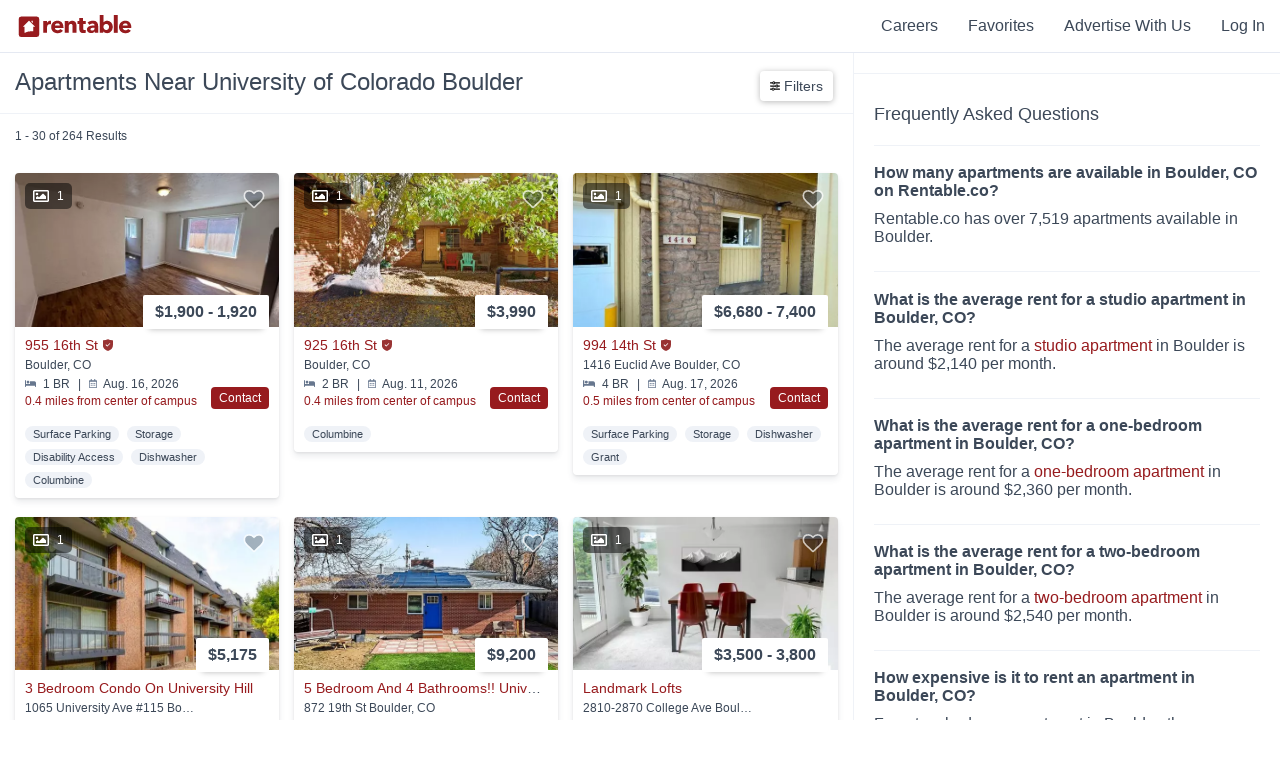

--- FILE ---
content_type: text/html; charset=utf-8
request_url: https://www.rentable.co/boulder-co/university-of-colorado-boulder-apartments/campus
body_size: 52875
content:
<!DOCTYPE html>
<html amp lang="en">
  <head>
    <link rel="icon" type="image/x-icon" href="https://assets.rentable.co/v2/9741a7a9866b5e3a3c7de6823b5af0aa1e092f8b/assets/favicon-1b6a07af55081b43a4b709d8a4bc601b27bf94d3c7bcfe6fc24d8447b10da20f.ico" />

    <meta name="csrf-param" content="authenticity_token" />
<meta name="csrf-token" content="6jt7eJSQANo5aqg4h_-p6jpWrEh8O_qu9XTKiINzrfz0Ak9ISXPn-s2-vZurqtFe5vwBHJYluGvMEra1wIDYDA" />

    <meta charset="utf-8">
    <meta name="viewport" content="width=device-width,minimum-scale=1,initial-scale=1">
    <meta name="description" content="Browse 401 apartments near CU Boulder for rent today. Filter University of Colorado at Boulder apartment by price, size and floor plan.">
    <meta property="og:site_name" content="Rentable" />
    <meta name="theme-color" content="#FFFFFF">
      <meta name="apple-itunes-app" content="app-id=839313249, app-argument=com.abodo.ABODO://www.rentable.co/boulder-co?lat=40.01&lng=-105.27">
    <meta name="amp-google-client-id-api" content="googleanalytics">
    <link rel="manifest" href="/manifest.json">

    <link rel="preload" as="script" href="https://cdn.ampproject.org/v0.js">
    <link rel="preload" as="script" href="https://cdn.ampproject.org/v0/amp-analytics-0.1.js">
    <link rel="preconnect dns-prefetch" href="https://maxcdn.bootstrapcdn.com/" crossorigin>
    <link rel="preconnect dns-prefetch" href="https://stats.g.doubleclick.net" crossorigin>
    <link rel="preconnect dns-prefetch" href="https://www.google.com" crossorigin>

    <script async src="https://cdn.ampproject.org/v0.js"></script>
    <script async custom-element="amp-analytics" src="https://cdn.ampproject.org/v0/amp-analytics-0.1.js"></script>
    <script async custom-element="amp-sidebar" src="https://cdn.ampproject.org/v0/amp-sidebar-0.1.js"></script>
    <script async custom-element="amp-bind" src="https://cdn.ampproject.org/v0/amp-bind-0.1.js"></script>

        <script async custom-element="amp-script" src="https://cdn.ampproject.org/v0/amp-script-0.1.js"></script>
  <script async custom-element="amp-form" src="https://cdn.ampproject.org/v0/amp-form-0.1.js"></script>
  <script async custom-element="amp-iframe" src="https://cdn.ampproject.org/v0/amp-iframe-0.1.js"></script>
  <script async custom-element="amp-list" src="https://cdn.ampproject.org/v0/amp-list-0.1.js"></script>
  <script async custom-template="amp-mustache" src="https://cdn.ampproject.org/v0/amp-mustache-0.2.js"></script>
  <script async custom-element="amp-carousel" src="https://cdn.ampproject.org/v0/amp-carousel-0.1.js"></script>
  <script async custom-element="amp-lightbox" src="https://cdn.ampproject.org/v0/amp-lightbox-0.1.js"></script>
  <script async custom-element="amp-anim" src="https://cdn.ampproject.org/v0/amp-anim-0.1.js"></script>


    <style amp-custom>
      .page-footer{background-color:#1f2d3d;color:#fff;font-size:14px;line-height:initial;margin:0 auto;max-width:100vw;padding:40px 0;padding-bottom:100px;position:relative;width:100%}.page-footer .footer-title-spacer{height:40px}.page-footer .footer-title{color:#8492a6;font-size:14px;font-weight:400;text-transform:uppercase}.page-footer hr{align-self:center;border:0;border-top:1px solid #eee;opacity:.2;width:100%}.page-footer hr:nth-of-type(1){grid-area:2 / 1 / 3 / 5}.page-footer hr:nth-of-type(2){grid-area:5 / 1 / 6 / 5}.page-footer hr:nth-of-type(3){grid-area:7 / 1 / 8 / 5}.page-footer hr:nth-of-type(4){grid-area:9 / 1 / 10 / 5}.page-footer ul{list-style-type:none;margin:0;padding:0}.page-footer ul li{margin:0}.page-footer ul li:not(:first-child){margin-top:3px}.page-footer a{color:#fff;text-decoration:none;white-space:nowrap}.page-footer a:hover{color:#8492a6}.page-footer .fa-star{color:#ffc700;height:10px}.footer-container{display:grid;grid-template-columns:3fr repeat(2,minmax(75px,1fr)) minmax(145px,1fr);grid-template-rows:2.2fr 40px 1.2fr 0 40px 0.9fr 40px 10px;height:100%;margin:0 auto;max-width:1400px}.footer-container::before{content:none}@media (max-width:767px){.footer-container{align-items:center;display:flex;flex-direction:column;justify-content:center;text-align:center}.footer-container>div:not(:last-child):not(.footer-link-section){margin:20px 0}}.footer-header-logo{display:block;height:30px;margin-bottom:20px}.footer-header-logo svg{height:30px;width:120px}.footer-header-logo .rentable-logo path{fill:#fff}.footer-top-container{padding-left:20px;padding-right:20px}.footer-about-text{color:#fff;font-size:18px;margin:0 0 20px;max-width:340px}.footer-social-row{margin-bottom:3px}.footer-social-row .fa-facebook-square,.footer-social-row .fa-instagram,.footer-social-row .fa-twitter{margin-right:8px;height:24px;color:#8492a6}.footer-social-row .fa-facebook-square:hover,.footer-social-row .fa-instagram:hover,.footer-social-row .fa-twitter:hover{color:#fff}@media (max-width:767px){.footer-social-row{margin-bottom:15px}}.footer-address-row{color:#8492a6;margin-bottom:26px}.footer-address-row a{color:#8492a6}.footer-address-row a:hover{color:#fff}@media (max-width:767px){.footer-apps-column{display:flex;flex-wrap:wrap;justify-content:center}.footer-apps-column .footer-title{flex-basis:100%}}.footer-legal-container{align-items:center;color:#8492a6;display:flex;grid-area:10 / 1 / 11 / 3;padding-left:20px;padding-right:20px}.footer-legal-container a{color:#8492a6;text-decoration:underline}.footer-legal-container a:hover{color:#fff}@media (max-width:767px){.footer-legal-container{margin:10px 0}}.footer-app-container{color:#8492a6;flex-basis:50%;font-size:.9em;grid-row-gap:3%}.footer-app-container svg{margin-left:-1px}.footer-app-container:not(:last-child){margin-bottom:15px}.footer-app-container .rating-row-rating,.footer-app-container .filled-star{color:#ffc700}.footer-app-container .fa-star{margin:0 2px}.footer-app-container .app-container-install-count{font-style:italic}.footer-internal-links{grid-area:6 / 1 / 7 / 5}.footer-internal-links-col-2{grid-area:6 / 2 / 7 / 5}.footer-blog-links-col-2{grid-area:3 / 2 / 4 / 5}.fair-housing-container{align-content:flex-start;color:#8492a6;display:flex;flex-wrap:wrap;padding-right:20px}@media (max-width:767px){.fair-housing-container{text-align:center}}.fair-housing-container .fair-housing-title{align-self:center;flex:1 1 auto;margin-bottom:10px}@media (max-width:767px){.fair-housing-container .fair-housing-title{flex:initial}}.footer-information-container{align-items:center;color:#8492a6;display:flex;grid-area:10 / 3 / 11 / 5;justify-content:flex-end;padding-left:20px;padding-right:20px}.footer-information-container>div{align-items:center;display:flex}@media (max-width:767px){.footer-information-container{flex-direction:column}.footer-information-container div:first-child{margin-bottom:20px}}.footer-information-container .wis-svg{margin-right:10px}@media (min-width:768px){.footer-information-container .wis-svg{margin-left:20px}}.footer-information-container .wis-svg svg{height:20px;width:20px}.footer-align-content{text-align:left}.footer-link-section{width:calc(100% - 40px);padding-left:20px;padding-right:20px}.footer-link-section ul li{display:block;padding-bottom:5px;text-align:left;width:100%}.footer-link-section ul li a{white-space:inherit}@media (max-width:767px){.footer-header-logo{height:20px}.footer-header-logo svg{height:20px;width:80px}.footer-align-content li{padding-top:5px;text-align:center}.page-footer{padding-bottom:100px}.page-footer ul li{display:inline-block;margin:0 5px}.page-footer .footer-title-spacer{display:none}.footer-link-section{margin-bottom:10px}}:root{--header-background-color:#fff;--header-height:52px;--header-logo-color:#971b1e;--header-text-color:#3c4858;--header-text-hover-color:#971b1e;--home-nav-logo-height:22px;--home-nav-logo-width:130px}.flex-row{align-items:center;display:flex;width:100%}.flex-1{flex-grow:1}.back-to-search-btn{align-items:center;background-color:#971b1e;display:none;height:100%;justify-content:center;text-decoration:none;width:46px}.back-to-search-btn svg{color:#fff;height:18px}.nav-header{background-color:var(--header-background-color);border-bottom:1px solid #e5e9f2;color:var(--header-text-color);font-size:16px;font-weight:500;height:var(--header-height);position:relative;width:100%;z-index:101}.nav-header::before,.nav-header::after{display:none}.nav-header .fa-user{color:var(--header-text-color);height:12px;margin-right:2px}.nav-header-inverted{--header-background-color:transparent;--header-logo-color:#fff;--header-text-color:#fff;--header-text-hover-color:#8492a6;border-bottom:0;box-shadow:none;position:absolute}.nav-link-container{align-items:center;display:flex;height:100%;margin-left:10px;margin-right:10px}.home-nav-link{height:var(--home-nav-logo-height);margin-right:10px;width:var(--home-nav-logo-width)}.home-nav-link svg{height:var(--home-nav-logo-height);width:var(--home-nav-logo-width)}.home-nav-link svg g{fill:var(--header-logo-color)}.home-nav-link svg path{fill:var(--header-logo-color)}.nav-link-item{color:var(--header-text-color);cursor:pointer;display:inline-block;padding-left:25px;padding-right:5px}.nav-link-item .fa-chevron-down{color:var(--header-text-color);height:10px}.nav-link-item a{color:var(--header-text-color);text-decoration:none}.nav-link-item a:hover{color:var(--header-text-hover-color)}.nav-link-item:hover{color:var(--header-text-hover-color)}.nav-link-item:hover .fa-chevron-down,.nav-link-item:hover .fa-user{color:var(--header-text-hover-color)}.browse-apartments-title{color:#3c4858;font-size:16px;font-weight:700}.header-link-count{font-size:12px;font-weight:400}.user-actions-menu{background-color:#fff;border:1px solid #e5e9f2;box-shadow:0 6px 6px -6px rgba(0,0,0,0.28);display:none;margin-top:11px;padding:15px;position:absolute;right:0;text-align:left;width:180px}.user-actions-menu .nav-link-item{padding:0;margin-bottom:8px;margin-top:8px;width:100%}.user-actions-container{padding-bottom:11px;padding-top:11px}.user-actions-container svg{display:inline-block}.user-actions-container:hover .user-actions-menu{display:block}.user-actions-container a{color:#3c4858}.user-actions-container a:hover{color:#971b1e}.header-sidebar{--header-text-color:#3c4858;--header-text-hover-color:#3c4858;background-color:#fff;font-weight:500;max-width:250px;padding:30px;padding-top:6px;text-align:left}.header-sidebar .nav-link-item{font-weight:700;margin-bottom:15px;margin-top:15px;padding:0;width:100%}.header-sidebar .close-sidebar{color:#971b1e;font-weight:500;margin-bottom:0;margin-top:10px;text-align:right}.header-sidebar-contents{margin-bottom:50px}@media (max-width:768px){:root{--home-nav-logo-height:20px;--home-nav-logo-width:80px}.home-nav-link{margin-left:5px}.back-to-search-btn{display:flex}}.animated{-webkit-animation-duration:1s;animation-duration:1s;-webkit-animation-fill-mode:both;animation-fill-mode:both}.animated-slow{-webkit-animation-duration:2.5s;animation-duration:2.5s;-webkit-animation-fill-mode:both;animation-fill-mode:both}.animated-slow.infinite{-webkit-animation-iteration-count:infinite;animation-iteration-count:infinite}.delay-animation--500{-webkit-animation-delay:500ms;animation-delay:500ms}.delay-animation--1000{-webkit-animation-delay:1000ms;animation-delay:1000ms}.delay-animation--1500{-webkit-animation-delay:1500ms;animation-delay:1500ms}.delay-animation--2000{-webkit-animation-delay:2000ms;animation-delay:2000ms}.delay-animation--2250{-webkit-animation-delay:2250ms;animation-delay:2250ms}.delay-animation--2500{-webkit-animation-delay:2500ms;animation-delay:2500ms}.delay-animation--3000{-webkit-animation-delay:3000ms;animation-delay:3000ms}.delay-animation--9000{-webkit-animation-delay:9000ms;animation-delay:9000ms}@-webkit-keyframes fadeIn{from{opacity:0}to{opacity:1}}@keyframes fadeIn{from{opacity:0}to{opacity:1}}.fadeIn{-webkit-animation-name:fadeIn;animation-name:fadeIn}@keyframes fadeOut{0%{opacity:1}75%{opacity:0}100%{height:0;opacity:0}}.fade-out{animation-name:fadeOut}@-webkit-keyframes fadeInUp{from{opacity:0;-webkit-transform:translate3d(0,100%,0);transform:translate3d(0,100%,0)}to{opacity:1;-webkit-transform:none;transform:none}}@keyframes fadeInUp{from{opacity:0;-ms-transform:translate3d(0,100%,0);-webkit-transform:translate3d(0,100%,0);transform:translate3d(0,100%,0)}to{opacity:1;-ms-transform:none;-webkit-transform:none;transform:none}}.fadeInUp{-webkit-animation-name:fadeInUp;animation-name:fadeInUp}@-webkit-keyframes fadeInDown{from{opacity:0;-webkit-transform:translate3d(0,-50%,0);transform:translate3d(0,-50%,0)}to{opacity:1;-webkit-transform:none;transform:none}}@keyframes fadeInDown{from{opacity:0;-webkit-transform:translate3d(0,-50%,0);transform:translate3d(0,-50%,0)}to{opacity:1;-webkit-transform:none;transform:none}}.fadeInDown{-webkit-animation-name:fadeInDown;animation-name:fadeInDown}@-webkit-keyframes slideInLeft{from{-webkit-transform:translate3d(-100%,0,0);transform:translate3d(-100%,0,0);visibility:visible}to{-webkit-transform:translate3d(0,0,0);transform:translate3d(0,0,0)}}@keyframes slideInLeft{from{-webkit-transform:translate3d(-100%,0,0);transform:translate3d(-100%,0,0);visibility:visible}to{-webkit-transform:translate3d(0,0,0);transform:translate3d(0,0,0)}}.slideInLeft{-webkit-animation-duration:0.5s;animation-duration:0.5s;-webkit-animation-name:slideInLeft;animation-name:slideInLeft}@-webkit-keyframes slideInRight{from{-webkit-transform:translate3d(100%,0,0);transform:translate3d(100%,0,0);visibility:visible}to{-webkit-transform:translate3d(0,0,0);transform:translate3d(0,0,0)}}@keyframes slideInRight{from{-webkit-transform:translate3d(100%,0,0);transform:translate3d(100%,0,0);visibility:visible}to{-webkit-transform:translate3d(0,0,0);transform:translate3d(0,0,0)}}.slideInRight{-webkit-animation-duration:0.5s;animation-duration:0.5s;-webkit-animation-name:slideInRight;animation-name:slideInRight}@-webkit-keyframes slideOutLeft{from{transform:translate3d(0,0,0)}to{transform:translate3d(-100%,0,0);visibility:hidden}}@keyframes slideOutLeft{from{transform:translate3d(0,0,0)}to{transform:translate3d(-100%,0,0);visibility:hidden}}.slideOutLeft{-webkit-animation-duration:0.5s;animation-duration:0.5s;-webkit-animation-name:slideOutLeft;animation-name:slideOutLeft}@-webkit-keyframes slideOutRight{from{transform:translate3d(0,0,0)}to{transform:translate3d(100%,0,0);visibility:hidden}}@keyframes slideOutRight{from{transform:translate3d(0,0,0)}to{transform:translate3d(100%,0,0);visibility:hidden}}.slideOutRight{-webkit-animation-duration:0.5s;animation-duration:0.5s;-webkit-animation-name:slideOutRight;animation-name:slideOutRight}@keyframes bounceInUp{from,60%,75%,90%,to{animation-timing-function:cubic-bezier(0.215,0.61,0.355,1)}from{opacity:0;transform:translate3d(0,3000px,0)}60%{opacity:1;transform:translate3d(0,-20px,0)}75%{transform:translate3d(0,10px,0)}90%{transform:translate3d(0,-5px,0)}to{transform:translate3d(0,0,0)}}.bounceInUp{animation-name:bounceInUp}body{font-family:"Avenir Next","Open Sans","calibri","Helvetica",Sans-Serif;font-weight:500}.no-pad{padding:0}.cover-img{object-fit:cover;object-position:center}.cover-img img{object-fit:cover;object-position:center}.img-caption{font-size:12px;margin-top:2px;text-align:center}.position-relative{position:relative}.truncate{overflow:hidden;text-overflow:ellipsis;white-space:nowrap}.position-absolute{position:absolute}.left-align{text-align:left}.footer-title{text-align:left}.hidden{display:none}.container{clear:both;margin-left:auto;margin-right:auto;max-width:1100px}.align-left{text-align:left}.page-footer hr{box-sizing:content-box;height:0}.center{text-align:center}.button-link{transition:all 0.15s ease 0s;-webkit-transition:all 0.15s ease 0s;-moz-transition:all 0.15s ease 0s;-o-transition:all 0.15s ease 0s;box-shadow:0 4px 6px rgba(60,72,88,0.11),0 1px 3px rgba(0,0,0,0.08);background-color:#fff;border-radius:4px;cursor:pointer;display:inline-block;font-size:18px;font-weight:700;margin-left:15px;margin-right:15px;padding-bottom:14px;padding-top:14px;transition:all 0.15s ease}.button-link:hover{box-shadow:0 6px 12px rgba(60,72,88,0.11),0 1px 3px rgba(0,0,0,0.08);transform:translate(0,-2px)}.button-link:active{box-shadow:0 2px 4px rgba(60,72,88,0.2),0 1px 3px rgba(0,0,0,0.08);transform:translate(0,2px)}@media (max-width:768px){.button-link:hover{transform:none}.button-link:active{transform:none}}.button-link:first-child{margin-left:0}.button-link a{color:#3c4858;padding:14px 25px;text-decoration:none}.vertical-center-transform{position:absolute;top:50%;transform:translateY(-50%)}.vertical-align-contents{display:-webkit-box;display:-moz-box;display:-ms-flexbox;display:-webkit-flex;display:flex;align-items:center;vertical-align:middle}.opacity--0{opacity:0}.modal-container{align-items:baseline;display:flex;height:100%;justify-content:center;overflow-y:scroll;width:100%}.red-action-btn{background-color:#971b1e;color:#fff;cursor:pointer;text-align:center;text-decoration:none}.red-action-btn.completed{background-color:#13ce66}.red-reviews-quote{border-left:5px solid #971b1e;margin-bottom:20px;padding-left:10px}.cta-btn{flex:1;font-size:16px;padding:14px 16px}.cta-btn svg{max-height:20px;max-width:30px;vertical-align:bottom}.text-align-right{text-align:right}.z-index--11{z-index:11}.z-index--12{z-index:12}.mt--0{margin-top:0}.mt--5{margin-top:5px}.mt--10{margin-top:10px}.mt--15{margin-top:15px}.mt--20{margin-top:20px}.mt--30{margin-top:30px}.mt--40{margin-top:40px}.mt--50{margin-top:50px}.mt--60{margin-top:60px}.mt--80{margin-top:80px}.mt--100{margin-top:100px}.mb--0{margin-bottom:0}.mb--10{margin-bottom:10px}.mb--15{margin-bottom:15px}.mb--20{margin-bottom:20px}.mb--30{margin-bottom:30px}.mb--40{margin-bottom:40px}.mb--50{margin-bottom:50px}.mb--60{margin-bottom:60px}.mb--100{margin-bottom:100px}.mb--150{margin-bottom:150px}.pull-right{float:right;justify-content:right}.pull-left{float:left}.col-xs-12{display:inline-block;width:100%}.col-xs-6{display:inline-block;width:calc(49%)}@media (min-width:991px){.col-sm-6{display:inline-block;width:49%}.col-sm-4{display:inline-block;width:32%}}.abodo-notification{background-color:#000;color:#fff;font-size:24px;font-weight:200;height:57px;margin-top:0;opacity:0.9;padding-top:12px;position:fixed;text-align:center;text-shadow:1px 1px #000;width:100%;z-index:250}.no-outline:focus{outline:none}.no-select{user-select:none}.full-width{width:100%}.full-height{height:100%}.flex-center-contents{align-items:center;display:flex;justify-content:center}.shadow-box{border-radius:4px;box-shadow:0 1px 6px rgba(0,0,0,0.28);cursor:pointer}.flex-row{display:-webkit-box;display:-moz-box;display:-ms-flexbox;display:-webkit-flex;display:flex;align-items:center}.flex-col{display:-webkit-box;display:-moz-box;display:-ms-flexbox;display:-webkit-flex;display:flex;flex-direction:column}.flex-wrap{flex-wrap:wrap}.viewport-height{min-height:100vh}.flex-1{min-width:0;flex-basis:0;flex-grow:1}.flex-2{min-width:0;flex-basis:0;flex-grow:2}.flex-3{min-width:0;flex-basis:0;flex-grow:3}.flex-4{min-width:0;flex-basis:0;flex-grow:4}.flex-5{min-width:0;flex-basis:0;flex-grow:5}.flex-6{min-width:0;flex-basis:0;flex-grow:6}.flex-7{min-width:0;flex-basis:0;flex-grow:7}.color-orange{background-color:#dd9a83}.color-pink{background-color:#ab717f}.color-blue{background-color:#79b8dc}.color-green{background-color:#a4d1ce}.color-dark-green{background-color:#709993}.color-light-purple{background-color:#9686cb}.color-purple{background-color:#886488}.color-dark-purple{background-color:#605871}.color-dark-blue{background-color:#7b95a1}.color-gray{background-color:#e5e9f2}.color-light-gray{background-color:#f9fafc}.color-white{background-color:#fff}.section-header{font-size:32px;font-weight:700;margin-bottom:20px;margin-top:50px;text-align:left}.section-header.center{margin-left:auto;margin-right:auto;text-align:center}.section-header.mt--0{margin-top:0}@media (max-width:767px){.section-header{font-size:20px}.flex-col-reverse-mobile{flex-direction:column-reverse}.footer-title{text-align:center}.hidden-xs{display:none}.container{max-width:calc(100% - 40px)}.full-width-mobile{max-width:100%;min-width:100%;width:100%}}@media (min-width:768px){.visible-xs{display:none}}.property-page-sub-footer{background-color:#f9fafc}.property-seo-links{font-size:14px;padding-bottom:50px;padding-top:50px}.property-seo-links .flex-row{align-items:baseline;margin-bottom:20px}.property-seo-links .seo-link-title{font-size:22px;font-weight:600;margin-bottom:20px}.property-seo-links ul{list-style-type:none;padding:0}.property-seo-links ul li{margin:0}.property-seo-links .seo-links-subheader{font-size:16px;font-weight:500;margin-bottom:10px}.property-seo-links .property-seo-link{color:#971b1e;display:inline-block;font-weight:500;margin-bottom:5px;text-decoration:none}.property-seo-links .property-seo-link:hover{color:#971b1e;text-decoration:underline}.property-seo-links .property-seo-link:visited{color:#971b1e}@media (max-width:767px){.property-seo-links .flex-row{margin-bottom:0}}
        .property-tile{transition:all 0.15s ease 0s;-webkit-transition:all 0.15s ease 0s;-moz-transition:all 0.15s ease 0s;-o-transition:all 0.15s ease 0s;box-shadow:0 4px 6px rgba(60,72,88,0.11),0 1px 3px rgba(0,0,0,0.08);border-radius:4px;color:#3c4858;display:inline-block;overflow:hidden;width:100%}.property-tile:hover{box-shadow:0 6px 12px rgba(60,72,88,0.11),0 1px 3px rgba(0,0,0,0.08);transform:translate(0,-2px)}.property-tile:active{box-shadow:0 2px 4px rgba(60,72,88,0.2),0 1px 3px rgba(0,0,0,0.08);transform:translate(0,2px)}@media (max-width:768px){.property-tile:hover{transform:none}.property-tile:active{transform:none}}.property-tile .property-tile-large-contents{color:#3c4858;display:inline;text-decoration:none}.property-tile img{object-fit:cover;object-position:center}.property-tile .rent-range{align-items:center;background-color:#fff;border-radius:2px;box-shadow:0 6px 6px -6px rgba(0,0,0,0.28);display:flex;font-size:16px;font-weight:700;padding:8px;padding-left:12px;padding-right:12px;position:absolute;right:10px;top:-32px}.property-tile .rent-range .rent-range-item{display:inline-block}.property-tile .rent-range .rent-types{font-size:8px;line-height:9px;margin-left:5px}.property-tile .property-name-info{align-items:center;display:flex;flex-direction:row;margin-bottom:5px;width:100%}.property-tile .space-between{justify-content:space-between}.property-tile .property-name{font-size:14px;font-weight:500;overflow:hidden;text-overflow:ellipsis;white-space:nowrap}.property-tile .long-text{max-width:calc(100% - 100px)}.property-tile-carousel{cursor:pointer}.property-tile-carousel .amp-carousel-button{background-color:initial;background-position:center center;background-size:contain;height:25px}.property-tile-carousel .amp-carousel-button:focus{border:0;outline:0}.property-tile-carousel .amp-carousel-button-prev{background-image:url(https://assets.rentable.co/v2/9741a7a9866b5e3a3c7de6823b5af0aa1e092f8b/assets/search/chevron-left-c4695518e51deea46c62c64e29dcca0c4802a9e43b47e1ed3bd96133556da58e.png)}.property-tile-carousel .amp-carousel-button-next{background-image:url(https://assets.rentable.co/v2/9741a7a9866b5e3a3c7de6823b5af0aa1e092f8b/assets/search/chevron-right-f03dacdf7cccf0a87b4dc06cd2e5dd537dad8d7b7ed582f6b603cbd9528f3e5e.png)}.property-tile-carousel .property-img{background-color:rgba(255,255,255,0)}.property-tile-carousel .amp-carousel-slide img{object-fit:cover}.property-tile-info-container{color:#3c4858;display:inline-block;padding:10px;position:relative;width:calc(100% - 20px)}.property-info-divider{margin-left:5px;margin-right:5px}.abodo-verified{display:inline-block;margin-bottom:1px;margin-right:5px;max-height:15px;max-width:12px;min-height:13px;min-width:12px}.abodo-verified svg{margin-bottom:-2px;height:100%;width:100%}.property-address{font-size:12px;font-weight:500;margin-bottom:5px;overflow:hidden;text-overflow:ellipsis;white-space:nowrap}.property-serp-bottom-section.with-contact-btn{display:inline-block;width:calc(100% - 70px)}.property-serp-bottom-section.with-call-btn{display:inline-block;width:calc(100% - 80px)}.serp-contact-button{background-color:#971b1e;border-radius:4px;bottom:0;color:#fff;cursor:pointer;display:inline-block;font-size:12px;font-weight:500;padding:4px 8px;position:absolute;right:0;z-index:100}.serp-contact-button.completed{background-color:#13ce66}.related-distance-text{color:#971b1e;font-size:12px;font-weight:500}.property-details-section{font-size:12px}.listing-comparison-section{font-size:12px}.amenities-comparison-section{font-size:12px}.property-keywords-section{font-size:11px;font-weight:500;margin-top:10px}.property-keywords-section .property-tile-keyword{background-color:#eff2f7;border-radius:30px;display:inline-block;margin-right:5px;margin-top:7px;padding:2px 8px}.call-btn-container a{color:#0f9f4f}.call-btn-container a.call-btn-grey{color:#e6e6e6}.large-serp-call-btn-container{bottom:0;position:absolute;right:0;z-index:1}.serp-item-link{bottom:0;left:0;position:absolute;right:0;top:0}.large-serp-call-btn{background-color:#fff;border:1px solid #0f9f4f;color:#0f9f4f;float:right;font-size:14px;font-weight:500;padding:6px 10px}.large-serp-call-btn.disabled{border:0;color:#e6e6e6}.large-serp-call-btn svg{height:10px;width:10px}.media-tag-container{display:flex;justify-content:space-between;left:10px;pointer-events:none;position:absolute;top:10px;z-index:2}.media-tag{align-items:center;border-radius:5px;display:flex;font-size:12px;font-weight:500;justify-content:space-between;line-height:1;margin-right:10px;padding:5px 8px}.media-count{background-color:rgba(0,0,0,0.5);color:#fff}.media-count .fa-image{color:#fff;height:16px}.media-count .no-photo-icon{height:20px;width:20px}.media-count .no-photo-icon path{fill:#fff}.media-count-num{padding-left:8px}.virtual-tour-tag{background:#886488;border:1px solid #fff;border-radius:5px;color:#fff}.property-tile{transition:all 0.15s ease 0s;-webkit-transition:all 0.15s ease 0s;-moz-transition:all 0.15s ease 0s;-o-transition:all 0.15s ease 0s;box-shadow:0 4px 6px rgba(60,72,88,0.11),0 1px 3px rgba(0,0,0,0.08);border-radius:4px;color:#3c4858;display:inline-block;overflow:hidden;width:100%}.property-tile:hover{box-shadow:0 6px 12px rgba(60,72,88,0.11),0 1px 3px rgba(0,0,0,0.08);transform:translate(0,-2px)}.property-tile:active{box-shadow:0 2px 4px rgba(60,72,88,0.2),0 1px 3px rgba(0,0,0,0.08);transform:translate(0,2px)}@media (max-width:768px){.property-tile:hover{transform:none}.property-tile:active{transform:none}}.property-tile .property-tile-large-contents{color:#3c4858;display:inline;text-decoration:none}.property-tile img{object-fit:cover;object-position:center}.property-tile .rent-range{align-items:center;background-color:#fff;border-radius:2px;box-shadow:0 6px 6px -6px rgba(0,0,0,0.28);display:flex;font-size:16px;font-weight:700;padding:8px;padding-left:12px;padding-right:12px;position:absolute;right:10px;top:-32px}.property-tile .rent-range .rent-range-item{display:inline-block}.property-tile .rent-range .rent-types{font-size:8px;line-height:9px;margin-left:5px}.property-tile .property-name-info{align-items:center;display:flex;flex-direction:row;margin-bottom:5px;width:100%}.property-tile .space-between{justify-content:space-between}.property-tile .property-name{font-size:14px;font-weight:500;overflow:hidden;text-overflow:ellipsis;white-space:nowrap}.property-tile .long-text{max-width:calc(100% - 100px)}.property-tile-carousel{cursor:pointer}.property-tile-carousel .amp-carousel-button{background-color:initial;background-position:center center;background-size:contain;height:25px}.property-tile-carousel .amp-carousel-button:focus{border:0;outline:0}.property-tile-carousel .amp-carousel-button-prev{background-image:url(https://assets.rentable.co/v2/9741a7a9866b5e3a3c7de6823b5af0aa1e092f8b/assets/search/chevron-left-c4695518e51deea46c62c64e29dcca0c4802a9e43b47e1ed3bd96133556da58e.png)}.property-tile-carousel .amp-carousel-button-next{background-image:url(https://assets.rentable.co/v2/9741a7a9866b5e3a3c7de6823b5af0aa1e092f8b/assets/search/chevron-right-f03dacdf7cccf0a87b4dc06cd2e5dd537dad8d7b7ed582f6b603cbd9528f3e5e.png)}.property-tile-carousel .property-img{background-color:rgba(255,255,255,0)}.property-tile-carousel .amp-carousel-slide img{object-fit:cover}.property-tile-info-container{color:#3c4858;display:inline-block;padding:10px;position:relative;width:calc(100% - 20px)}.property-info-divider{margin-left:5px;margin-right:5px}.abodo-verified{display:inline-block;margin-bottom:1px;margin-right:5px;max-height:15px;max-width:12px;min-height:13px;min-width:12px}.abodo-verified svg{margin-bottom:-2px;height:100%;width:100%}.property-address{font-size:12px;font-weight:500;margin-bottom:5px;overflow:hidden;text-overflow:ellipsis;white-space:nowrap}.property-serp-bottom-section.with-contact-btn{display:inline-block;width:calc(100% - 70px)}.property-serp-bottom-section.with-call-btn{display:inline-block;width:calc(100% - 80px)}.serp-contact-button{background-color:#971b1e;border-radius:4px;bottom:0;color:#fff;cursor:pointer;display:inline-block;font-size:12px;font-weight:500;padding:4px 8px;position:absolute;right:0;z-index:100}.serp-contact-button.completed{background-color:#13ce66}.related-distance-text{color:#971b1e;font-size:12px;font-weight:500}.property-details-section{font-size:12px}.listing-comparison-section{font-size:12px}.amenities-comparison-section{font-size:12px}.property-keywords-section{font-size:11px;font-weight:500;margin-top:10px}.property-keywords-section .property-tile-keyword{background-color:#eff2f7;border-radius:30px;display:inline-block;margin-right:5px;margin-top:7px;padding:2px 8px}.call-btn-container a{color:#0f9f4f}.call-btn-container a.call-btn-grey{color:#e6e6e6}.large-serp-call-btn-container{bottom:0;position:absolute;right:0;z-index:1}.serp-item-link{bottom:0;left:0;position:absolute;right:0;top:0}.large-serp-call-btn{background-color:#fff;border:1px solid #0f9f4f;color:#0f9f4f;float:right;font-size:14px;font-weight:500;padding:6px 10px}.large-serp-call-btn.disabled{border:0;color:#e6e6e6}.large-serp-call-btn svg{height:10px;width:10px}.media-tag-container{display:flex;justify-content:space-between;left:10px;pointer-events:none;position:absolute;top:10px;z-index:2}.media-tag{align-items:center;border-radius:5px;display:flex;font-size:12px;font-weight:500;justify-content:space-between;line-height:1;margin-right:10px;padding:5px 8px}.media-count{background-color:rgba(0,0,0,0.5);color:#fff}.media-count .fa-image{color:#fff;height:16px}.media-count .no-photo-icon{height:20px;width:20px}.media-count .no-photo-icon path{fill:#fff}.media-count-num{padding-left:8px}.virtual-tour-tag{background:#886488;border:1px solid #fff;border-radius:5px;color:#fff}.amenity-title{color:#3c4858;font-size:16px;font-weight:700;margin-bottom:15px;text-transform:uppercase}.table-component{border:1px solid #e5e9f2;border-radius:12px;display:flex;flex-direction:column;flex-wrap:nowrap;margin-bottom:10px;padding:12px}.table-component div{align-items:center;border-bottom:solid 1px #e5e9f2;display:flex;flex-wrap:nowrap;justify-content:space-between;padding:12px;text-align:center}.table-component span:first-of-type{text-align:left;overflow:hidden;text-overflow:ellipsis;white-space:nowrap}.table-component div:first-of-type{font-weight:bolder}.table-component div:last-of-type{border-bottom:0}.two-column-table span{padding-right:12px}.three-column-table span{flex:0 0 33%}.table-text-spacing{font-size:14px;padding:8px}.property-serp-wrapper{min-width:250px}.grid-filters-inline-btn{background-color:#fff;border:1px solid #3c4858;border-radius:4px;color:#3c4858;cursor:pointer;display:inline-block;font-size:12px;font-weight:500;margin-left:15px;padding:6px 12px}.grid-filters-inline-btn svg{height:9px}.grid-filters-inline-btn.filled{background-color:#971b1e;color:#fff}.grid-filters-inline-btn.filled svg{fill:#fff}.facet-info-container{background-color:#fff;border-left:1px solid #eff2f7}.facet-info-container img{object-fit:cover;object-position:center}.table-title-facet{font-weight:600}.table-component{font-size:12px}.facet-table-container{padding:20px;padding-top:0}.amenity-section{padding-bottom:0}.amenity-title{font-size:14px;font-weight:400;margin-bottom:8px;margin-top:20px}.property-values-row{background-color:#709993}.market-average-row{background-color:#a4d1ce}.favoriting-heart-serp-container{position:absolute;right:0;z-index:1}.favoriting-heart-serp-container .animated-favorites-button svg{height:50px;width:50px}.property-results-grid{display:grid;gap:15px;grid-template-columns:repeat(auto-fit,minmax(235px,1fr));padding-left:15px;padding-right:15px;padding-top:15px}.facet-property-results-container{position:sticky;padding-bottom:20px;top:0}.facet-content-section-header{font-size:18px;font-weight:500;padding:20px;padding-bottom:0;text-align:left}.seo-link-header{padding:15px 20px;font-weight:600;font-size:14px}.facet-search-link-section{border-top:1px solid #eff2f7;padding-bottom:30px;padding-top:10px;position:sticky;top:0}.property-results-col{background-color:#fff}.facet-page-content-row{align-items:stretch;background-color:#f9fafc;border-bottom:1px solid #eff2f7}.faq-group{margin-bottom:25px}.faq-group ol{padding-inline-start:15px}.frame-border{border:1px solid #e5e9f2;border-radius:10px;margin-left:20px;margin-right:20px;padding:20px}.frame-border .rent-report-scale-label{font-size:12px}.search-subheader{font-size:18px;font-weight:500}.faq-header{margin-bottom:20px}.faq-question-border{border-top:1px solid #eff2f7;padding-bottom:5px}.faq-section{font-size:16px;padding:20px;position:sticky}.faq-section .faq-question{font-size:16px;font-weight:600;margin-bottom:0;text-align:left}.faq-section p:last-child{margin-top:10px}@media (max-width:768px){.faq-section{padding:15px}.facet-search-link-section{padding-bottom:0}}@media (min-width:1200px){.property-results-grid{grid-template-columns:repeat(3,minmax(235px,1fr))}}.modal-container{align-items:baseline;display:flex;height:100%;justify-content:center;overflow-y:scroll;width:100%}.amenity-box{font-size:16px;font-weight:400;margin-bottom:10px;margin-right:10px}.amenity-box label{color:#3c4858}.filter-modal-background{background-color:rgba(0,0,0,0.5);height:100%;position:absolute;top:0;width:100%;z-index:1000}.modal-background{height:100%;position:absolute;width:100%}.modal-background:focus{outline:none}.button-tab-container{display:flex;flex-wrap:wrap;margin-left:20px}.search-filter-modal{background:#fff;border-radius:10px;font-size:16px;font-weight:400;height:600px;left:calc(50% - 200px);position:fixed;top:calc(50% - 300px);width:400px;z-index:1000}.search-filter-modal .button-tab-container{margin-left:15px}.search-filter-modal .exit-button{background-color:#fff;border:0;color:#3c4858;padding:10px;position:absolute;right:15px;top:13px}.search-filter-modal .exit-button svg{height:20px}.search-filter-modal .exit-button:hover{cursor:pointer}.search-filter-modal .group-tab-button{border:1px solid #3c4858;border-right:0;color:#3c4858;cursor:pointer;font-size:16px;list-style:none;padding:24px;padding-bottom:15px;padding-top:15px;text-align:center}.search-filter-modal .group-tab-button:focus{outline:none}.search-filter-modal .group-tab-button:first-child{border-bottom-left-radius:10px;border-top-left-radius:10px}.search-filter-modal .group-tab-button:last-child{border-bottom-right-radius:10px;border-right:1px solid #3c4858;border-top-right-radius:10px}.search-filter-modal .tab-button{border:1px solid #3c4858;border-radius:50px;color:#3c4858;cursor:pointer;font-size:16px;list-style:none;margin-right:10px;padding:15px;padding-bottom:7px;padding-top:7px;text-align:center}.search-filter-modal .tab-button:focus{outline:none}.search-filter-modal .tab-button-red{background-color:#971b1e;color:#fff}.search-filter-modal-selections{height:calc(100% - 134px);overflow-y:scroll}.search-filter-rent-section{padding-left:15px;padding-right:15px}.search-filter-rent-section label{font-size:14px;font-weight:500}.search-filter-move-in-section{padding-left:15px;padding-right:15px}.search-filter-move-in-section label{color:#3c4858;margin:0;font-size:14px}.checkbox-filter svg{cursor:pointer;display:flex;fill:#e2e2e2;flex-direction:row;float:right;height:30px;justify-content:space-between;margin-right:20px;width:30px}.filled-checkbox-filter svg{fill:#971b1e}.filter-header{font-size:20px;font-weight:700;padding:15px;text-align:left}.search-filters-modal-footer{background-color:#fff;border-bottom-left-radius:10px;border-bottom-right-radius:10px;border-top:1px solid #e5e9f2;bottom:0;cursor:pointer;height:70px;position:absolute;width:100%}.search-filters-modal-footer-contents{height:100%;position:relative}.search-filter-modal-form{margin-bottom:20px}.header-border{border-top:1px solid #e5e9f2;margin-left:15px;margin-right:15px;margin-top:20px}.search-filter-text-date-input{border:1px solid #3c4858;border-radius:4px;color:#3c4858;font-size:16px;padding:10px}.search-filter-text-date-input:focus-within{border:2px solid #971b1e}.search-filter-text-date-input input{-moz-appearance:none;-webkit-appearance:none;appearance:none;border:0;display:inline-block;font-size:16px;height:20.5px;padding:1px 2px;width:calc(100% - 15px)}.search-filter-text-date-input input.date-input{font-family:"Avenir Next","Open Sans","calibri","Helvetica",Sans-Serif;font-weight:500;padding-bottom:5px}.search-filter-text-date-input input:focus{outline:none}.move-in-date-box{padding:4px 10px}.search-filter-rent-symbol{bottom:9px;display:none;left:10px;position:absolute}.filter-modal-header{border-bottom:1px solid #e5e9f2;font-size:18px;padding-bottom:20px;padding-top:20px;text-align:center}.search-filters-footer-text{font-size:16px;left:15px}.search-filters-footer-button{background-color:#971b1e;border:0;border-radius:4px;color:#fff;display:inline-block;font-size:16px;font-weight:600;letter-spacing:1px;padding:10px;padding-left:20px;padding-right:20px;right:15px}.search-filter-amenities{padding-left:15px;text-align:left}.search-filter-amenities label{font-weight:400}@media (max-width:768px){.search-filter-modal{border-radius:0;height:100%;left:0;top:0;width:100%}.search-filter-modal-selections{padding-bottom:134px}.search-filters-modal-footer{border-bottom-left-radius:0;border-bottom-right-radius:0}}.animated-favorites-button{cursor:pointer}.animated-favorites-button svg{height:38px;width:38px}@keyframes empty{0%{transform:scale(1)}100%{transform:scale(0)}}@keyframes fill{100%{transform:scale(1)}}@keyframes circle{100%{opacity:0;transform:scale(1)}}@keyframes decoration{0%{transform:translate(4px,5px)}100%{transform:translate(4px,5px) scale(1)}}@keyframes decoration2{100%{opacity:0}}@media all and (-ms-high-contrast:none),(-ms-high-contrast:active){.animated-favorites-button .heart-filled,.animated-favorites-button .pulse,.animated-favorites-button .splosions{opacity:0}.animated-favorites-button.filled .heart-filled{opacity:1}}.animated-favorites-button .heart-filled{animation-delay:0.15s;animation-duration:0.3s;animation-fill-mode:forwards;animation-timing-function:cubic-bezier(0.05,1.7,0.63,0.87);transform:scale(0);transform-origin:center}.animated-favorites-button .pulse{animation-delay:0.15s;animation-duration:1.5s;animation-fill-mode:forwards;animation-timing-function:cubic-bezier(0.05,1.7,0.63,0.87);transform:scale(0);transform-origin:center}.animated-favorites-button .splosions{transform:translate(4px,5px) scale(0)}.animated-favorites-button .heart-empty{animation-delay:0s;animation-duration:0.001s;animation-fill-mode:both;animation-timing-function:ease-out;transform:scale(1);transform-origin:center}.animated-favorites-button .heart-empty:hover{fill-opacity:1}.animated-favorites-button.filled .heart-filled{animation-name:fill}.animated-favorites-button.filled .pulse{animation-name:circle}.animated-favorites-button.filled .splosions{animation:decoration 0s 0.15s cubic-bezier(0.05,1.7,0.63,0.87) forwards,decoration2 0s 0.45s ease-in-out forwards}.lead-form{min-height:450px}.lead-form.amp-form-submitting .cta-btn{pointer-events:none}.lead-form-label-text{font-size:14px;margin-bottom:5px;margin-top:5px;text-align:left}.lead-form-label-weight-text{font-weight:500}.lead-form-modal-close{cursor:pointer;font-size:24px;padding:20px;position:absolute;right:0;text-align:right}.lead-form-modal-close .fa-times{color:#3c4858;height:22px}.lead-form-modal-close:focus{outline:none}.lead-form-header{color:#3c4858;font-size:18px;font-weight:700;margin-bottom:15px}.post-lead-modal{padding:30px;padding-top:0}.post-lead-modal .red-action-btn{border-radius:4px;color:#fff;padding:10px 20px}.post-lead-modal .property-page-section-header{font-size:18px;padding-bottom:20px}.post-lead-modal .property-page-section-header svg{border:2px solid #0f9f4f;border-radius:100px;height:13px;margin-bottom:-5px;margin-left:2px;padding:4px}.post-lead-modal .property-page-section-header svg path{fill:#0f9f4f}.submit-success-msg{font-size:16px;padding:30px;position:relative;width:100%}.submit-success-msg svg{height:20px;margin-left:2px;position:absolute}.submit-success-msg svg path{fill:#3c4858}.submit-error-msg{background-color:#ff7849;color:#fff;padding:20px}.form-input{background-color:#fff;border:1px solid #e5e9f2;border-radius:5px;box-sizing:border-box;color:#3c4858;font-family:"Avenir Next","Open Sans","calibri","Helvetica",Sans-Serif;font-size:14px;font-weight:500;height:40px;margin-bottom:10px;padding:10px;width:100%}.form-input-select{position:relative}.form-input-select select{-webkit-appearance:none;appearance:none;background-color:#fff;border:0;color:#3c4858;font-family:"Avenir Next","Open Sans","calibri","Helvetica",Sans-Serif;font-size:14px;font-weight:500;position:absolute;width:calc(100% - 20px)}.form-input-select svg{position:absolute;right:15px;width:15px}.form-textarea{font-family:"Avenir Next","Open Sans","calibri","Helvetica",Sans-Serif;font-weight:500;height:85px;padding:10px;resize:none}.form-container{padding:30px;padding-top:23px}.lead-form-cta-container{text-align:right}.lead-form-cta-container .cta-btn{-moz-appearance:none;-webkit-appearance:none;appearance:none;border:0;border-radius:30px;cursor:pointer;font-family:"Avenir Next","Open Sans","calibri","Helvetica",Sans-Serif;font-size:18px;font-weight:600;margin:0;padding-left:0;padding-right:0;width:100%}.lead-form-cta-btn svg{height:20px;margin-bottom:-3px;margin-left:2px}.lead-form-cta-btn svg path{fill:#fff}.lead-form-cta-btn.cta-btn svg{margin-bottom:3px}.lead-form-modal{background-color:#fff;border-radius:10px;margin-bottom:100px;margin-top:50px;max-width:400px;position:relative;width:100%}.lead-form-modal.post-lead-modal{max-width:700px}.lead-form-modal a{color:#3c4858;text-decoration:none}.lead-form-modal .property-summary-detail{font-size:14px}.lead-form-modal .property-cta-header-container{padding-left:30px;padding-right:30px}.lead-form-modal .form-container{padding-top:15px}.modal-lightbox{background-color:rgba(0,0,0,0.5)}.landlord-phone-number-link{color:#3c4858;font-size:16px;text-decoration:none}.landlord-phone-number-link-amp-lead-form{color:#3c4858;text-decoration:none}.landlord-phone-number-link-amp-lead-form-container{padding-bottom:15px}.property-cta-header{font-size:18px;font-weight:700}.checkbox-input{accent-color:#1f007b}@media (max-width:767px){.form-container{background-color:#fff}.send-email-form-inputs{padding-left:0;padding-right:0}.lead-form-modal{border-radius:0;height:100vh;margin-bottom:0;margin-top:0;min-width:100%}.lead-form-modal a{color:#971b1e}.lead-form-modal .form-container{padding-left:30px;padding-right:30px}.modal-container{background-color:#fff}.post-lead-modal{background-color:#fff;padding:0}.post-lead-modal .flex-row{padding-left:20px;width:calc(100% - 40px)}.post-lead-modal .related-tile{padding:0}.post-lead-modal .related-tile .property-tile{margin:0}}:root{--mobile-search-font-weight:400;--tile-height:105px}.property-img{background-color:#e5e9f2}.photo-prop-page-contents{height:var(--tile-height)}.no-photo-text-align{align-self:center}.call-button{border-left:1px solid #e5e9f2;color:#0f9f4f;cursor:pointer;flex-grow:1;font-size:10px;font-weight:600;padding:5px;padding-top:40px;text-align:center}.call-button svg{height:12px;margin-bottom:3px}@media (min-width:0) and (max-width:360px){.rent-range{font-size:20px}}.list-search-property-tile{background-color:#fff;border-radius:4px;display:flex;margin:10px;overflow:hidden}.list-search-photo-container{height:var(--tile-height);width:var(--tile-height)}.list-search-photo-container img{object-fit:cover;height:100%;width:100%}.list-search-property-tile-info-container{--baseWidth:calc(100% - 150px);display:flex;flex-direction:column;flex-grow:4;justify-content:space-between;padding:10px;position:relative;width:calc(var(--baseWidth) - var(--tile-height))}.list-search-property-tile-rent-range{color:#3c4858;font-size:14px;font-weight:600;letter-spacing:1px;text-align:left}.list-search-property-tile-name,.list-search-property-tile-address{color:#3c4858;display:flex;font-size:12px;font-weight:var(--mobile-search-font-weight)}.list-search-property-tile-name{margin-top:1px}.list-search-property-tile-address{max-width:calc(100% - 15px)}.abodo-verified{display:inline-block;margin-left:4px;margin-bottom:3px;position:relative}.abodo-verified svg{height:12px;position:absolute;top:2px;width:12px}.rent-special-label{background-color:#1b9756;color:#fff;display:inline-block;font-size:75%;-webkit-font-smoothing:antialiased;margin-left:4px;margin-top:5px;position:relative;vertical-align:center}.label{border-radius:0.25em;font-weight:500;margin-right:auto;padding:1px;padding-left:7px;padding-right:7px;position:relative;top:-2px;width:fit-content}.list-search-property-tile-name-label,.list-search-property-tile-address-label{display:inline-block;font-weight:normal;color:#3c4858}.abodo-verified-favs{display:inline-block;margin-left:4px;position:relative}.abodo-verified-favs svg{height:12px;position:absolute;top:2px;width:12px}.property-link{margin-top:2px;position:absolute;top:28px;width:calc(100% - 20px)}.property-link::after{content:"";height:var(--tile-height);left:0;position:absolute;top:-30px;width:100%}.list-search-property-tile-details{bottom:10px;color:#3c4858;display:inline-block;font-size:10px;font-weight:var(--mobile-search-font-weight);max-width:calc(100% - 20px);overflow:hidden;position:absolute;text-align:left;text-overflow:ellipsis;white-space:nowrap}.list-search-property-tile-details-icon{color:#67778e;margin-right:3px;display:inline-block}.list-search-property-tile-details-icon svg{display:inline-block;height:9px;margin-right:1px}.list-search-property-tile-detail-section{border-left:1px solid #e6e6e6;display:inline-block;padding:4px;padding-left:8px;padding-right:8px}.list-search-property-tile-detail-section:first-child{border:0;padding-left:0}.list-search-property-tile-detail-section:last-child{padding-right:0}.search-review-stars{color:#ffc700;float:right;font-size:12px;margin-left:5px;white-space:nowrap}.search-review-stars .review-rating{color:#3c4858}.search-review-stars svg{height:10px}.border-left-heart{position:relative}.call-btn-fav{color:#0f9f4f;cursor:pointer;display:inline-block;flex-grow:0.5;font-size:10px;font-weight:600;padding:1px;text-align:center}.call-btn-fav svg{height:12px;margin-top:10px;margin-right:2px}.call-btn-grey{color:#e6e6e6}.call-btn-container{align-items:center;display:none;height:calc(100% - 45px);justify-content:center;position:absolute;text-align:center;width:100%}.call-btn-container a{color:#0f9f4f}.call-btn-container a.call-btn-grey{color:#e6e6e6}.call-btn-container svg{display:inline-block;margin-bottom:3px}@media (max-width:768px){.call-btn-container{display:initial}.beating-heart-border{border-bottom:1px solid #e5e9f2}.border-left-heart{border-left:1px solid #e5e9f2}}.rent-report-pie-chart{margin:auto;margin-bottom:20px;max-width:370px}.rent-report-pie-chart-svg{max-width:270px}.rent-report-pie-chart-svg text{font-size:5px}.rent-report-chart-key{font-size:12px;margin-bottom:35px;margin-top:25px}.rent-report-chart-key svg{height:10px;margin-right:2px}.rent-report-chart-label{display:inline-block;font-size:12px;font-weight:500;width:50px}.rent-report-chart-label.wide{width:150px}.rent-report-chart-label.medium{width:120px}.rent-report-chart-scale-svg line{stroke:#3c4858;stroke-width:0.2px}.rent-report-chart-data{display:inline-block;font-size:12px;width:calc(100% - 60px)}.rent-report-chart-price-label{color:#709993;font-weight:500;margin-left:10px}.rent-report-chart-sublabel{align-items:center;display:flex;height:30px;justify-content:right;margin-bottom:5px;padding-right:10px;text-align:right}.bar-chart-container{align-items:center;cursor:pointer;display:flex;margin-bottom:5px;position:relative}.bar-chart-container:hover{background-color:#eff2f7}.rent-report-scale-label{font-size:14px;font-weight:600;text-align:center}.monthly-historicals-line-chart{align-items:flex-start;display:flex}.monthly-historicals-line-chart .rent-report-chart-data{padding-left:50px;width:calc(100% - 50px)}.monthly-historicals-line-chart .chart-labels{display:flex;flex-direction:column;font-size:12px;height:calc(100% - 100px);padding-top:9px;position:absolute;text-align:right;width:50px}.monthly-historicals-line-chart .graph-line{stroke:#3c4858;stroke-width:0.2px}.monthly-historicals-line-chart .historical-graph-labels{font-size:12px;font-weight:500;white-space:nowrap}.monthly-historicals-line-chart .rent-report-chart-label{padding-bottom:80px}.monthly-historicals-line-chart .rent-report-scale-label{font-weight:500}.monthly-historicals-line-chart .rent-report-scale-label svg{height:8px}.line-chart-sublabel{align-items:center;display:flex;font-weight:500;justify-content:right}.line-chart-sublabel:first-child{align-items:start}.line-chart-sublabel:last-child{align-items:end}.rent-distribution-chart-container{cursor:default;margin-bottom:30px;margin-top:30px;padding-left:20px;padding-right:20px;padding-top:10px}.inventory-comp-chart-container{margin-bottom:30px;padding:30px}.rent-report-table{font-size:14px;max-width:1000px}.rent-report-table tr{border-left:1px solid #e5e9f2;border-right:1px solid #e5e9f2;max-width:calc(100% - 20px);padding:8px;padding-left:10px;padding-right:10px}.rent-report-table tr:first-child{border-top:1px solid #e5e9f2;border-top-left-radius:4px;border-top-right-radius:4px}.rent-report-table tr:last-child{border-bottom:1px solid #e5e9f2;border-bottom-left-radius:4px;border-bottom-right-radius:4px}.rent-report-table tr:nth-child(odd){background-color:#f9fafc}.rent-report-table .header{border-bottom:1px solid #e5e9f2;font-weight:600}.rent-report-table .header td{padding-right:10px;white-space:initial}:root{--mobile-search-font-weight:400}body{font-family:"Avenir Next","Open Sans","calibri","Helvetica",Sans-Serif;margin:0;font-weight:var(--mobile-search-font-weight)}.search-breadcrumbs{font-size:12px;font-weight:500;list-style-type:none;margin:10px;margin-bottom:20px;margin-top:20px;max-width:calc(100% - 20px);overflow:hidden;padding:0;text-align:center;text-overflow:ellipsis;white-space:nowrap}.search-breadcrumbs li{display:inline}.search-breadcrumbs li:not(:last-child)::after{content:" / "}.gap{display:none}.suggested-properties{background-color:#eff2f7;padding-bottom:10px;padding-top:5px}.suggested-properties-title{color:#3c4858;font-size:14px;margin-bottom:10px;margin-left:10px;margin-top:15px}.no-results-container{border:1px solid #e5e9f2;border-radius:10px;margin-left:15px;margin-right:15px;margin-top:15px;padding-bottom:50px;padding-top:50px;text-align:center}.full-width{width:100%}.app-link{color:#fff;font-size:12px;padding-top:1px}.guide-container{margin-top:50px}h2{text-align:center}.list-search-pagination-container{display:flex;justify-content:center;margin-bottom:15px;margin-top:20px}.list-search-pagination-container a,.list-search-pagination-container .current,.list-search-pagination-container .disabled{background-color:#fff;border:2px solid #e5e9f2;border-radius:4px;color:#3c4858;font-size:14px;font-style:normal;font-weight:600;padding:10px 14px}.list-search-pagination-container .disabled{opacity:0.5}.list-search-pagination-container .pagination{margin-bottom:20px;margin-top:20px}.list-search-pagination-container .pagination a{margin-right:4px}.list-search-pagination-container .pagination a:last-child{margin-right:0}.list-search-pagination-container .current{background-color:#eff2f7;border:2px solid #e5e9f2;font-weight:600}.list-search-pagination-container .previous_page.disabled,.list-search-pagination-container .list-search-pagination-container .next_page.disabled{display:none}.list-search-pagination-count-container{color:#3c4858;font-size:14px;padding-bottom:15px;text-align:center;width:100%}a{color:#971b1e;text-decoration:none}body{color:#3c4858}.suggested-properties-iframe-1-props{margin-bottom:-234px}.suggested-properties-iframe-2-props{margin-bottom:-117px}.search-filter-header{background-color:#fff;border-bottom:1px solid #eff2f7;padding-bottom:10px;position:sticky;top:0;width:100%;z-index:11}.mobile-filter-text{margin:0 5px;text-align:left}.mobile-header-button-container{position:absolute;right:15px}.mobile-filter-subtitle{margin:10px;margin-bottom:7px;margin-left:0;margin-top:0;text-align:left}.mobile-filter-subtitle.subtitle-wide{max-width:initial}.mobile-filter-subtitle h1{display:inline;font-size:24px;font-weight:400;margin:0}.mobile-filter-h1{align-items:center;display:flex;margin-left:10px;padding-top:15px;text-align:left}.mobile-filter-h1 h1{max-width:calc(100% - 215px)}.search-filter-btn{background-color:#fff;border:0;color:var(--header-text-color);float:right;font-size:14px;font-weight:500;margin-right:5px;padding:7px 10px}.search-filter-btn.filled{background-color:#971b1e;color:#fff}.search-filter-btn.filled svg{fill:#fff}.search-filter-btn svg{height:10px;width:10px}.create-alert-btn{color:#971b1e;float:none;margin-right:0}.create-alert-btn svg{height:12px;width:13px;fill:#971b1e}.search-create-alert-button{position:absolute;right:15px;cursor:pointer}.search-results-container{align-items:center;display:flex}.search-alert-footer-button{background-color:#971b1e;color:#fff}.vertical-center-transform{position:absolute;top:50%;transform:translateY(-50%)}.mt--30{margin-top:30px}.overflow-auto{overflow:auto}.rent-report-container .guide-container{margin-top:40px;padding-bottom:40px}.rent-report-container .h2-styling{font-size:24px;font-weight:500;margin-bottom:20px;margin-top:20px;text-align:left}.rent-report-container .h3-styling{margin-bottom:40px;font-size:20px;font-weight:600}.rent-report-container .h4-styling{font-size:16px;font-weight:600}.rent-report-container .table{font-size:12px}.table{border-collapse:collapse;max-width:100%;text-align:center;width:100%}.table th,.table td{border-top:1px solid #ddd;padding:0.75rem}.table-striped tbody tr:nth-of-type(odd){background-color:#f8f8f8}.property-results-container{align-items:flex-start;padding:0}.list-search-map-btn{background-color:#1f2937;border:0;color:#fff;float:right;font-size:14px;font-weight:500;margin-left:5px;padding:6px 10px}.list-search-map-btn svg{fill:#fff;height:12px;margin-right:2px;width:14px}.search-results-count-container{font-size:12px;font-weight:500;padding:0;padding-bottom:15px;padding-left:15px;padding-top:15px;width:calc(100% - 30px)}@media (max-width:991px){.no-results-container{margin-top:20px;padding-top:30px}.search-create-alert-button{margin-top:15px}.mobile-filter-subtitle{font-size:16px;margin-bottom:0;margin-left:5px;max-width:250px}.mobile-filter-subtitle.subtitle-wide{max-width:initial}.mobile-filter-subtitle h1{display:inline;font-size:16px;font-weight:400;margin:0}.search-results-count-container{padding-bottom:0}.guide-container .h2-styling{font-size:28px;margin-bottom:20px;margin-top:20px}.rent-report-container .h2-styling{font-size:24px;text-align:left}.mobile-filter-h1{margin-left:0;padding-bottom:10px;padding-left:5px;padding-top:20px}.search-filter-header.search-filter-main-header{border:0;box-shadow:0 3px 5px rgba(0,0,0,0.25)}.mobile-filter-text{max-width:calc(100% - 210px)}.guide-container{margin-top:0}}

    </style>


    <style amp-boilerplate>body{-webkit-animation:-amp-start 8s steps(1,end) 0s 1 normal both;-moz-animation:-amp-start 8s steps(1,end) 0s 1 normal both;-ms-animation:-amp-start 8s steps(1,end) 0s 1 normal both;animation:-amp-start 8s steps(1,end) 0s 1 normal both}@-webkit-keyframes -amp-start{from{visibility:hidden}to{visibility:visible}}@-moz-keyframes -amp-start{from{visibility:hidden}to{visibility:visible}}@-ms-keyframes -amp-start{from{visibility:hidden}to{visibility:visible}}@-o-keyframes -amp-start{from{visibility:hidden}to{visibility:visible}}@keyframes -amp-start{from{visibility:hidden}to{visibility:visible}}</style>
    <noscript><style amp-boilerplate>body{-webkit-animation:none;-moz-animation:none;-ms-animation:none;animation:none}</style></noscript>
      <link rel="canonical" href="https://www.rentable.co/boulder-co/university-of-colorado-boulder-apartments/campus">

    
    <link rel="next" href="/boulder-co/university-of-colorado-boulder-apartments/campus?page=2"/>

    <title>University of Colorado Boulder Campus | Apartments for Rent | Rentable</title>


        <link rel="preload" href="https://images.rentable.co/96664/99925894/tile.webp" as="image">
      <meta name="amp-script-src" content="sha384-Q9J613ymX5wHwMT9JdvigtzNugZ_5UkzTBuoGXl3_jC1Scn5Ocp7z9q6n3cwphLm">

  </head>
  <body>
    <amp-analytics>
      <script type="application/json">
        {
          "requests": {
            "landingPageType": "/api/v1/track-landing-page-type?"
          },
          "triggers": {
            "trackLandingPage": {
              "on": "visible",
              "request": "landingPageType",
              "extraUrlParams": {
                "landing_page_type": "campus_search"
              }
            }
          }
        }
      </script>
    </amp-analytics>

    <amp-analytics type="googleanalytics">
  <script type="application/json">
  {
    "vars": {
      "account": "UA-23139666-1"
    },
    "extraUrlParams": {
    },
    "triggers": {
      "trackRiveted" : {
        "on": "timer",
        "request": "event",
        "timerSpec": {
          "interval": 30,
          "maxTimerLength": 200,
          "immediate": false
        },
        "vars": {
          "eventCategory": "Riveted - AMP",
          "eventAction": "Interval",
          "eventLabel": "${requestCount}"
        },
        "extraUrlParams": {
            "ni": "1"
        }
      },
      "trackedContentLoadTime": {
        "on": "ini-load",
        "request": "event",
        "vars": {
          "eventCategory": "AMP PerformanceTiming",
          "eventAction": "DOMContentLoaded",
          "eventLabel": "${contentLoadTime}"
        },
        "extraUrlParams": {
            "ni": "1"
        }
      },
      "trackPageview": {
        "on": "visible",
        "request": "pageview",
        "extraUrlParams" : {
        }
      },
      "trackApplyOnMobileFilterModal": {
        "on": "click",
        "selector": ".mobile-filters-apply",
        "request": "event",
        "vars": {
          "eventCategory": "Click",
          "eventAction": "Apply mobile filters in modal"
        }
      },
      "trackClickOnMobileMapSearch": {
        "on": "click",
        "selector": ".list-search-map-btn",
        "request": "event",
        "vars": {
          "eventCategory": "Click",
          "eventAction": "Link to mobile map from list search"
        }
      },
      "trackClearOnMobileFilterModal": {
        "on": "click",
        "selector": ".mobile-filters-clear",
        "request": "event",
        "vars": {
          "eventCategory": "Click",
          "eventAction": "Clear mobile filters in modal"
        }
      },
      "trackClickOnMobileFilter": {
        "on": "click",
        "selector": ".search-filter-btn",
        "request": "event",
        "vars": {
          "eventCategory": "Click",
          "eventAction": "Filter button",
          "eventLabel": "list search"
        }
      },
      "trackClickOnChat": {
        "on": "click",
        "selector": ".chatbot-ab-test",
        "request": "event",
        "vars": {
          "eventCategory": "Chat landlord",
          "eventAction": "Property"
        }
      },
      "trackClickOnCall": {
        "on": "click",
        "selector": ".call-btn",
        "request": "event",
        "vars": {
          "eventCategory": "Call landlord",
          "eventAction": "Property"
        }
      },
      "trackAppDownloadAd": {
        "on": "click",
        "selector": ".nap-ad .call-btn",
        "request": "event",
        "vars": {
          "eventCategory": "Click",
          "eventAction": "App Download Ad",
          "eventLabel": "Amp Search"
        }
      },
      "trackAppDownloadNav": {
        "on": "click",
        "selector": ".app-link",
        "request": "event",
        "vars": {
          "eventCategory": "Click",
          "eventAction": "App Download Nav",
          "eventLabel": "Amp Search"
        }
      },
      "trackSendPropertyPageEmailPaid": {
        "on": "click",
        "selector": ".lead-form .cta-btn-paid",
        "request": "event",
        "vars": {
          "eventCategory": "Email to landlord",
          "eventAction": "Property",
          "eventLabel": "paidProperty"
        }
      },
      "trackSendPropertyPageEmailFree": {
        "on": "click",
        "selector": ".lead-form .cta-btn-free",
        "request": "event",
        "vars": {
          "eventCategory": "Email to landlord",
          "eventAction": "Property",
          "eventLabel": "unpaid"
        }
      },
      "trackSendPropertyPageCall": {
        "on": "click",
        "selector": ".call-property",
        "request": "event",
        "vars": {
          "eventCategory": "Call landlord",
          "eventAction": "Property",
          "eventLabel": "property_page_mobile_btn > "
        }
      },
      "trackClickAccordion": {
        "on": "click",
        "selector": ".accordion-header",
        "request": "event",
        "vars": {
          "eventCategory": "Click",
          "eventAction": "AMP info accordion"
        }
      },
      "trackAppDownloadSlowAd": {
        "on": "click",
        "selector": ".get-app-btn",
        "request": "event",
        "vars": {
          "eventCategory": "Click",
          "eventAction": "App Download Ad",
          "eventLabel": "Feeling Slow Ad"
        }
      },
      "trackPropertyBeadcrumbClick": {
        "on": "click",
        "selector": ".property-breadcrumbs",
        "request": "event",
        "vars": {
          "eventCategory": "Click",
          "eventAction": "Breadcrumb",
          "eventLabel": "AMP - property"
        }
      },
      "trackSearchBeadcrumbClick": {
        "on": "click",
        "selector": ".search-page-breadcrumb",
        "request": "event",
        "vars": {
          "eventCategory": "Click",
          "eventAction": "Breadcrumb",
          "eventLabel": "AMP - Search"
        }
      },
      "ampCarouselClick": {
        "on": "click",
        "selector": ".photos-carousel",
        "request": "event",
        "vars": {
          "eventCategory": "Click",
          "eventAction": "Carousel Press",
          "eventLabel": "AMP - property"
        }
      },
      "openGalleryClick": {
        "on": "click",
        "selector": ".open-photo-gallery",
        "request": "event",
        "vars": {
          "eventCategory": "Click",
          "eventAction": "Open Gallery"
        }
      },
      "closeGalleryClick": {
        "on": "click",
        "selector": ".close-photo-gallery",
        "request": "event",
        "vars": {
          "eventCategory": "Click",
          "eventAction": "Close Gallery"
        }
      },
      "stickyHeaderCtaButtonClick": {
        "on": "click",
        "selector": ".property-page-sticky-header .check-availability-btn",
        "request": "event",
        "vars": {
          "eventCategory": "Click",
          "eventAction": "Check Availability - Sticky Header"
        }
      },
      "ctaButtonClick": {
        "on": "click",
        "selector": ".desktop-cta-open-lead-form-btn",
        "request": "event",
        "vars": {
          "eventCategory": "Click",
          "eventAction": "Check Availability"
        }
      },
      "ctaAskAQuestionClick": {
        "on": "click",
        "selector": ".property-manager-info-contact-btn",
        "request": "event",
        "vars": {
          "eventCategory": "Click",
          "eventAction": "Ask a Question"
        }
      },
      "serpCtaButtonClick": {
        "on": "click",
        "selector": ".serp-contact-button",
        "request": "event",
        "vars": {
          "eventCategory": "Click",
          "eventAction": "SERP Contact"
        }
      },
      "mapPreviewClick": {
        "on": "click",
        "selector": ".map-preview",
        "request": "event",
        "vars": {
          "eventCategory": "Click",
          "eventAction": "Map Preview"
        }
      },
      "ampBackToSearchClick": {
        "on": "click",
        "selector": ".back-to-search-btn",
        "request": "event",
        "vars": {
          "eventCategory": "Click",
          "eventAction": "Nav",
          "eventLabel": "AMP - Back to Search"
        }
      },
      "ampPhotoPropPageLink": {
        "on": "click",
        "selector": ".prop-page-link",
        "request": "event",
        "vars": {
          "eventCategory": "Click",
          "eventAction": "Search Result Property Page Link"
        }
      },
      "ampSearchLink": {
        "on": "click",
        "selector": ".amp-search-link",
        "request": "event",
        "vars": {
          "eventCategory": "Click",
          "eventAction": "Search Result Property Page Link"
        }
      },
      "ampSubmitSearch": {
        "on": "click",
        "selector": ".search-submit",
        "request": "event",
        "vars": {
          "eventCategory": "Filter",
          "eventAction": "Submit",
          "eventLabel": "AMP"
        }
      },
      "rentCalculatorSubmit": {
        "on": "click",
        "selector": ".calculate-button",
        "request": "event",
        "vars": {
          "eventCategory": "Click",
          "eventAction": "Submit",
          "eventLabel": "Rent Calculator - AMP"
        }
      },
      "rentCalculatorSlider": {
        "on": "click",
        "selector": ".income-slider",
        "request": "event",
        "vars": {
          "eventCategory": "Click",
          "eventAction": "Income Slider",
          "eventLabel": "Rent Calculator - AMP"
        }
      },
      "rentCalculatorSearchAll": {
        "on": "click",
        "selector": ".search-all-button",
        "request": "event",
        "vars": {
          "eventCategory": "Click",
          "eventAction": "Search All",
          "eventLabel": "Rent Calculator - AMP"
        }
      },
      "propertySuggestionClick": {
        "on": "click",
        "selector": ".list-search-property-tile-suggested",
        "request": "event",
        "vars": {
          "eventCategory": "Click",
          "eventAction": "Suggested Property",
          "eventLabel": "AMP"
        }
      },
      "personalizeSearchMobileFilterLink": {
        "on": "click",
        "selector": ".mobile-filter-link",
        "request": "event",
        "vars": {
          "eventCategory": "Click",
          "eventAction": "Personalize Search Filter Re-Access"
        }
      },
      "featuredCityLink": {
        "on": "click",
        "selector": ".featured-city-link",
        "request": "event",
        "vars": {
          "eventCategory": "Click",
          "eventAction": "Featured Location Link"
        }
      },
      "buttonLink": {
        "on": "click",
        "selector": ".button-link",
        "request": "event",
        "vars": {
          "eventCategory": "Click",
          "eventAction": "Button Link"
        }
      },
      "newsMentionClick": {
        "on": "click",
        "selector": ".news-mention-item",
        "request": "event",
        "vars": {
          "eventCategory": "Click",
          "eventAction": "News Mention"
        }
      },
      "navigationHeaderLinkClick": {
        "on": "click",
        "selector": ".navigation-header-link",
        "request": "event",
        "vars": {
          "eventCategory": "Click",
          "eventAction": "Navigation Header Link"
        }
      },
      "navigationHeaderOpen": {
        "on": "click",
        "selector": ".open-navigation-menu",
        "request": "event",
        "vars": {
          "eventCategory": "Click",
          "eventAction": "Navigation Header Open"
        }
      },
      "ctaEmailButtonClick": {
        "on": "click",
        "selector": ".cta-btn-email",
        "request": "event",
        "vars": {
          "eventCategory": "Click",
          "eventAction": "ctaEmail Click"
        }
      },
      "ctaMessengerButtonClick": {
        "on": "click",
        "selector": ".cta-btn-messenger",
        "request": "event",
        "vars": {
          "eventCategory": "Click",
          "eventAction": "ctaMessenger Click"
        }
      },
      "pointsOfInterestTabClick": {
        "on": "click",
        "selector": ".point-of-interest-tab-button",
        "request": "event",
        "vars": {
          "eventCategory": "Click",
          "eventAction": "Points of Interest Tab"
        }
      },
        "webStoryClick": {
        "on": "click",
        "selector": ".web-story-container",
        "request": "event",
        "vars": {
          "eventCategory": "Click",
          "eventAction": "web story"
        }
      },
      "linkSnippetClick": {
        "on": "click",
        "selector": ".link-snippet",
        "request": "event",
        "vars": {
          "eventCategory": "Click",
          "eventAction": "Link Snippet"
        }
      },
      "trackAddFavorite": {
        "on": "click",
        "selector": ".favorite-button-amp.unfaved",
        "request": "event",
        "vars": {
          "eventCategory": "Favorite",
          "eventAction": "add_property"
        }
      },
      "trackRemoveFavorite": {
        "on": "click",
        "selector": ".favorite-button-amp.faved",
        "request": "event",
        "vars": {
          "eventCategory": "Favorite",
          "eventAction": "remove_property"
        }
      },
      "openUnitModal": {
        "on": "click",
        "selector": ".unit-section-button",
        "request": "event",
        "vars": {
          "eventCategory": "Click",
          "eventAction": "Listing Details Modal",
          "eventLabel": "Open - AMP"
        }
      },
      "unitModalCTA": {
        "on": "click",
        "selector": ".listing-info-modal-contact",
        "request": "event",
        "vars": {
          "eventCategory": "Click",
          "eventAction": "Listing Details Modal",
          "eventLabel": "Contact - AMP"
        }
      }
    }
  }
  </script>
</amp-analytics>

    <amp-analytics type="googleanalytics" data-credentials="include">
  <script type="application/json">
  {
    "extraUrlParams": {
      "sid": "$CALC(SESSION_TIMESTAMP, 1000, divide, true)",
      "sct": "SESSION_COUNT",
      "seg": "$IF($EQUALS(SESSION_ENGAGED, true),1,0)",
      "_et": "$CALC(INCREMENTAL_ENGAGED_TIME,1000, multiply)",
      "event__str_ahoy_visit_id": "c73fde9f-0c54-4994-baa5-326cc4c956c5"
    },
    "cookies": {
      "_ga": {
        "value": "$IF(LINKER_PARAM(_gl, _ga),GA1.0.LINKER_PARAM(_gl, _ga),)"
      }
    },
    "linkers": {
      "_gl": {
        "enabled": true,
        "ids": {
          "_ga": "${clientId}"
        },
        "proxyOnly": false
      }
    },
    "triggers": {
      "pageView": {
        "on": "visible",
        "request": "ga4Pageview",
        "extraUrlParams": {"event__str_page_type":"campus_search"}
      },
      "webVitals": {
        "on": "timer",
        "timerSpec": {
          "interval": 5,
          "maxTimerLength": 4.99,
          "immediate": false
        },
        "request": "ga4Event",
        "vars": {
          "ga4_event_name": "web_vitals"
        },
        "extraUrlParams": {
          "event__num_first_contenful_paint": "FIRST_CONTENTFUL_PAINT",
          "event__num_first_viewport_ready": "FIRST_VIEWPORT_READY",
          "event__num_make_body_visible": "MAKE_BODY_VISIBLE",
          "event__num_largest_contentful_paint": "LARGEST_CONTENTFUL_PAINT",
          "event__num_cumulative_layout_shift": "CUMULATIVE_LAYOUT_SHIFT"
        }
      },
      "performanceTiming": {
        "on": "visible",
        "request": "ga4Event",
        "sampleSpec": {
          "sampleOn": "${clientId}",
          "threshold": 100
        },
        "vars": {
          "ga4_event_name": "performance_timing"
        },
        "extraUrlParams": {
          "event__num_page_load_time": "${pageLoadTime}",
          "event__num_domain_lookup_time": "${domainLookupTime}",
          "event__num_tcp_connect_time": "${tcpConnectTime}",
          "event__num_redirect_time": "${redirectTime}",
          "event__num_server_response_time": "${serverResponseTime}",
          "event__num_page_download_time": "${pageDownloadTime}",
          "event__num_content_download_time": "${contentLoadTime}",
          "event__num_dom_interactive_time": "${domInteractiveTime}"
        }
      },
      "trackApplyOnFilter": {
        "on": "click",
        "selector": ".mobile-filters-apply",
        "request": "ga4Event",
        "vars": {
          "ga4_event_name": "apply_filters"
        }
      },
      "trackClickOnMobileMapSearch": {
        "on": "click",
        "selector": ".list-search-map-btn",
        "request": "ga4Event",
        "vars": {
          "ga4_event_name": "click_to_map"
        }
      },
      "trackClearOnMobileFilterModal": {
        "on": "click",
        "selector": ".mobile-filters-clear",
        "request": "ga4Event",
        "vars": {
          "ga4_event_name": "clear_filters"
        }
      },
      "trackClickOnMobileFilter": {
        "on": "click",
        "selector": ".search-filter-btn",
        "request": "ga4Event",
        "vars": {
          "ga4_event_name": "open_filters"
        }
      },
      "trackOpenSearchAlertModal": {
        "on": "click",
        "selector": ".create-search-alert-btn",
        "request": "ga4Event",
        "vars": {
          "ga4_event_name": "open_search_alert_modal"
        }
      },
      "trackCreateSearchAlertOnSearchPage": {
        "on": "click",
        "selector": ".submit-create-search-alert",
        "request": "ga4Event",
        "vars": {
          "ga4_event_name": "create_search_alert"
        }
      },
      "trackClickCreateAccountAfterFavorite": {
        "on": "click",
        "selector": ".create-account-after-favorite-btn",
        "request": "ga4Event",
        "vars": {
          "ga4_event_name": "create_account_after_favorite"
        }
      },
      "trackClickOnChat": {
        "on": "click",
        "selector": ".chatbot-ab-test",
        "request": "ga4Event",
        "vars": {
          "ga4_event_name": "click_chat_cta"
        }
      },
      "trackClickOnCall": {
        "on": "click",
        "selector": ".call-btn",
        "request": "ga4Event",
        "vars": {
          "ga4_event_name": "click_call_cta"
        }
      },
      "trackAppDownloadNav": {
        "on": "click",
        "selector": ".app-link",
        "request": "ga4Event",
        "vars": {
          "ga4_event_name": "click_app_download_nav"
        }
      },
      "trackSendPropertyPageEmailPaid": {
        "on": "click",
        "selector": ".lead-form .cta-btn-paid",
        "request": "ga4Event",
        "vars": {
          "ga4_event_name": "email_to_landlord"
        },
        "extraUrlParams": {
          "event__str_event_label": "paidProperty"
        }
      },
      "trackSendPropertyPageEmailFree": {
        "on": "click",
        "selector": ".lead-form .cta-btn-free",
        "request": "ga4Event",
        "vars": {
          "ga4_event_name": "email_to_landlord"
        },
        "extraUrlParams": {
          "event__str_event_label": "unpaid"
        }
      },
      "trackSendPropertyPageCall": {
        "on": "click",
        "selector": ".call-property",
        "request": "ga4Event",
        "vars": {
          "ga4_event_name": "call_landlord"
        },
        "extraUrlParams": {
          "event__str_event_label": ""
        }
      },
      "trackAppDownloadSlowAd": {
        "on": "click",
        "selector": ".get-app-btn",
        "request": "ga4Event",
        "vars": {
          "ga4_event_name": "click_app_download_ad"
        }
      },
      "trackPropertyBeadcrumbClick": {
        "on": "click",
        "selector": ".property-breadcrumbs",
        "request": "ga4Event",
        "vars": {
          "ga4_event_name": "click_property_breadcrumbs"
        }
      },
      "trackSearchBeadcrumbClick": {
        "on": "click",
        "selector": ".search-page-breadcrumb",
        "request": "ga4Event",
        "vars": {
          "ga4_event_name": "click_search_breadcrumbs"
        }
      },
      "ampCarouselClick": {
        "on": "click",
        "selector": ".photos-carousel",
        "request": "ga4Event",
        "vars": {
          "ga4_event_name": "click_photo_carousel"
        }
      },
      "openGalleryClick": {
        "on": "click",
        "selector": ".open-photo-gallery",
        "request": "ga4Event",
        "vars": {
          "ga4_event_name": "open_photo_gallery"
        }
      },
      "closeGalleryClick": {
        "on": "click",
        "selector": ".close-photo-gallery",
        "request": "ga4Event",
        "vars": {
          "ga4_event_name": "close_photo_gallery"
        }
      },
      "ctaButtonClick": {
        "on": "click",
        "selector": ".desktop-cta-open-lead-form-btn",
        "request": "ga4Event",
        "vars": {
          "ga4_event_name": "click_check_availability_cta"
        }
      },
      "stickyHeaderCtaButtonClick": {
        "on": "click",
        "selector": ".property-page-sticky-header .check-availability-btn",
        "request": "ga4Event",
        "vars": {
          "ga4_event_name": "click_check_availability_sticky_header_cta"
        }
      },
      "serpCtaButtonClick": {
        "on": "click",
        "selector": ".serp-contact-button",
        "request": "ga4Event",
        "vars": {
          "ga4_event_name": "click_serp_contact_cta"
        }
      },
      "mapPreviewClick": {
        "on": "click",
        "selector": ".map-preview",
        "request": "ga4Event",
        "vars": {
          "ga4_event_name": "click_property_map_preview"
        }
      },
      "ampBackToSearchClick": {
        "on": "click",
        "selector": ".back-to-search-btn",
        "request": "ga4Event",
        "vars": {
          "ga4_event_name": "click_property_back_to_search"
        }
      },
      "ampPhotoPropPageLink": {
        "on": "click",
        "selector": ".prop-page-link",
        "request": "ga4Event",
        "vars": {
          "ga4_event_name": "click_serp"
        }
      },
      "ampSearchLink": {
        "on": "click",
        "selector": ".amp-search-link",
        "request": "ga4Event",
        "vars": {
          "ga4_event_name": "click_serp"
        }
      },
      "ampSubmitSearch": {
        "on": "click",
        "selector": ".search-submit",
        "request": "ga4Event",
        "vars": {
          "ga4_event_name": "click_landing_page_search"
        }
      },
      "rentCalculatorSubmit": {
        "on": "click",
        "selector": ".calculate-button",
        "request": "ga4Event",
        "vars": {
          "ga4_event_name": "click_rent_calculator_submit"
        }
      },
      "rentCalculatorSlider": {
        "on": "click",
        "selector": ".income-slider",
        "request": "ga4Event",
        "vars": {
          "ga4_event_name": "click_rent_calculator_income_slider"
        }
      },
      "rentCalculatorSearchAll": {
        "on": "click",
        "selector": ".search-all-button",
        "request": "ga4Event",
        "vars": {
          "ga4_event_name": "click_rent_calculator_search_all"
        }
      },
      "propertySuggestionClick": {
        "on": "click",
        "selector": ".list-search-property-tile-suggested",
        "request": "ga4Event",
        "vars": {
          "ga4_event_name": "click_suggested_property"
        }
      },
      "featuredCityLink": {
        "on": "click",
        "selector": ".featured-city-link",
        "request": "ga4Event",
        "vars": {
          "ga4_event_name": "click_featured_location_link"
        }
      },
      "buttonLink": {
        "on": "click",
        "selector": ".button-link",
        "request": "ga4Event",
        "vars": {
          "ga4_event_name": "click_button_link"
        }
      },
      "newsMentionClick": {
        "on": "click",
        "selector": ".news-mention-item",
        "request": "ga4Event",
        "vars": {
          "ga4_event_name": "click_news_mention"
        }
      },
      "navigationHeaderLinkClick": {
        "on": "click",
        "selector": ".navigation-header-link",
        "request": "ga4Event",
        "vars": {
          "ga4_event_name": "click_nav_header_link"
        }
      },
      "navigationHeaderOpen": {
        "on": "click",
        "selector": ".open-navigation-menu",
        "request": "ga4Event",
        "vars": {
          "ga4_event_name": "open_nav_menu"
        }
      },
      "ctaEmailButtonClick": {
        "on": "click",
        "selector": ".cta-btn-email",
        "request": "ga4Event",
        "vars": {
          "ga4_event_name": "click_email_cta"
        }
      },
      "ctaAskAQuestionClick": {
        "on": "click",
        "selector": ".property-manager-info-contact-btn",
        "request": "ga4Event",
        "vars": {
          "ga4_event_name": "click_ask_a_question_cta"
        }
      },
      "ctaMessengerButtonClick": {
        "on": "click",
        "selector": ".cta-btn-messenger",
        "request": "ga4Event",
        "vars": {
          "ga4_event_name": "click_message_cta"
        }
      },
      "pointsOfInterestTabClick": {
        "on": "click",
        "selector": ".point-of-interest-tab-button",
        "request": "ga4Event",
        "vars": {
          "ga4_event_name": "click_property_poi_tab"
        }
      },
        "webStoryClick": {
        "on": "click",
        "selector": ".web-story-container",
        "request": "ga4Event",
        "vars": {
          "ga4_event_name": "click_web_story"
        }
      },
      "linkSnippetClick": {
        "on": "click",
        "selector": ".link-snippet",
        "request": "ga4Event",
        "vars": {
          "ga4_event_name": "click_link_snippet"
        }
      },
      "trackAddFavorite": {
        "on": "click",
        "selector": ".favorite-button-amp.unfaved",
        "request": "ga4Event",
        "vars": {
          "ga4_event_name": "add_favorite"
        }
      },
      "trackRemoveFavorite": {
        "on": "click",
        "selector": ".favorite-button-amp.faved",
        "request": "ga4Event",
        "vars": {
          "ga4_event_name": "remove_favorite"
        }
      },
      "openUnitModal": {
        "on": "click",
        "selector": ".unit-section-button",
        "request": "ga4Event",
        "vars": {
          "ga4_event_name": "open_listing_details"
        }
      },
      "unitModalCTA": {
        "on": "click",
        "selector": ".listing-info-modal-contact",
        "request": "ga4Event",
        "vars": {
          "ga4_event_name": "click_listing_details_cta"
        }
      }
    },
    "vars": {
      "documentLocation": "SOURCE_URL",
      "clientId": "CLIENT_ID(AMP_ECID_GOOGLE,,_ga,true)",
      "dataSource": "AMP",
      "isDebugEnabled": "$IF($EQUALS(QUERY_PARAM(_dbg),1), _dbg, __dbg)",
      "endpoint": "$IF(${DISABLE_REGIONAL_DATA_COLLECTION},https://www.google-analytics.com, https://$IF($EQUALS($MATCH(${timezoneCode}, Europe, 0),Europe), $REPLACE(www.google-analytics.com,www.google-analytics.com,region1.google-analytics.com), www.google-analytics.com))"
    },
    "extraUrlParamsReplaceMap": {
      "user__str_": "up.",
      "user__num_": "upn.",
      "event__str_": "ep.",
      "event__num_": "epn."
    },
    "requestOrigin": "${endpoint}",
    "requests": {
      "ga4IsFirstVisit": "$IF($EQUALS($CALC(SESSION_COUNT, $CALC($CALC(${timestamp}, 1000, divide, true),$CALC(SESSION_TIMESTAMP, 1000, divide, true), subtract), add),1), _fv, __nfv )",
      "ga4IsSessionStart": "$IF($EQUALS($CALC($CALC(${timestamp}, 1000, divide, true),$CALC(SESSION_TIMESTAMP, 1000, divide, true), subtract),0), _ss, __nss)",
      "ga4SharedPayload": "v=2&tid=G-FVS9TBN00B&ds=${dataSource}&_p=${pageViewId}&cid=${clientId}&ul=${browserLanguage}&sr=${screenWidth}x${screenHeight}&_s=${requestCount}&dl=${documentLocation}&dr=${externalReferrer}&dt=${title}&${ga4IsFirstVisit}=1&${ga4IsSessionStart}=1&${isDebugEnabled}=1",
      "ga4Pageview": {
        "baseUrl": "/g/collect?${ga4SharedPayload}&en=page_view"
      },
      "ga4Event": {
        "baseUrl": "/g/collect?${ga4SharedPayload}&en=${ga4_event_name}"
      }
    }
  }
  </script>
</amp-analytics>


      <amp-analytics type="amplitude" id="amplitude">
        <script type="application/json">
          {
            "vars": {
              "apiKey": "ebb01ae6af9cc4c632d5a31f1e2891b3"
            },
            "linkers": {
              "enabled": true
            },
            "triggers": {
              "pageView": {
                "on": "visible",
                "request": "event",
                "extraUrlParams": {
                  "event": {
                    "event_type": "page view",
                    "event_properties": {
                      "url": "/boulder-co/university-of-colorado-boulder-apartments/campus",
                      "Page Type": "campus_search",
                      "Referrer": "${externalReferrer}",
                      "Source": "${sourceHost}",
                      "Google Click ID": "${queryParam(gclid)}"
                    },
                    "user_properties": {
                      "Landing Page Type": "campus_search"
                        ,
                        "Device Type": "Desktop"
                    }
                  }
                }
              },
              "trackClickOnPostLeadMarketLink": {
                "on": "click",
                "selector": ".post-lead-market-link",
                "request": "event",
                "extraUrlParams": {
                  "event": {
                    "event_type": "click market link in post-lead modal"
                  }
                }
              },
              "trackClickCreateAccountAfterFav": {
                "on": "click",
                "selector": ".create-account-after-favorite-btn",
                "request": "event",
                "extraUrlParams": {
                  "event": {
                    "event_type": "click create account after favorite"
                  }
                }
              },
              "trackOpenSearchAlertModal": {
                "on": "click",
                "selector": ".create-search-alert-btn",
                "request": "event",
                "extraUrlParams": {
                  "event": {
                    "event_type": "click create search alert"
                  }
                }
              },
              "trackCreateSearchAlertOnSearchPage": {
                "on": "click",
                "selector": ".submit-create-search-alert",
                "request": "event",
                "extraUrlParams": {
                  "event": {
                    "event_type": "create search alert"
                  }
                }
              },
              "trackClickOnMobileMapSearch": {
                "on": "click",
                "selector": ".list-search-map-btn",
                "request": "event",
                "extraUrlParams": {
                  "event": {
                    "event_type": "click link to mobile map from list search"
                  }
                }
              },
              "trackClickAskAQuestionCTA": {
                "on": "click",
                "selector": ".property-manager-info-contact-btn",
                "request": "event",
                "extraUrlParams": {
                  "event": {
                    "event_type": "ask a question cta"
                  }
                }
              },
              "trackSendEmail": {
                "on": "click",
                "selector": ".lead-form .cta-btn",
                "request": "event",
                "extraUrlParams": {
                  "event": {
                    "event_type": "email landlord"
                  }
                }
              },
              "trackCall": {
                "on": "click",
                "selector": ".call-btn",
                "request": "event",
                "extraUrlParams": {
                  "event": {
                    "event_type": "call landlord"
                  }
                }
              },
              "trackCallPropertyPage": {
                "on": "click",
                "selector": ".call-property",
                "request": "event",
                "extraUrlParams": {
                  "event": {
                    "event_type": "call landlord"
                  }
                }
              },
              "stickyHeaderCtaButtonClick": {
                "on": "click",
                "selector": ".property-page-sticky-header .check-availability-btn",
                "request": "event",
                "extraUrlParams": {
                  "event": {
                    "event_type": "click sticky header cta"
                  }
                }
              },
              "stickyHeaderJumpLinkClick": {
                "on": "click",
                "selector": ".property-nav-jump-link",
                "request": "event",
                "extraUrlParams": {
                  "event": {
                    "event_type": "click sticky header jump link"
                  }
                }
              },
              "trackMapPreviewClick": {
                "on": "click",
                "selector": ".map-preview",
                "request": "event",
                "extraUrlParams": {
                  "event": {
                    "event_type": "open map preview"
                  }
                }
              },
              "trackPropPagePhotoLinkClick": {
                "on": "click",
                "selector": ".prop-page-link",
                "request": "event",
                "extraUrlParams": {
                  "event": {
                    "event_type": "click property search result"
                  }
                }
              },
              "trackPropPageLinkClick": {
                "on": "click",
                "selector": ".amp-search-link",
                "request": "event",
                "extraUrlParams": {
                  "event": {
                    "event_type": "click property search result"
                  }
                }
              },
              "trackSuggestedPropertyClick": {
                "on": "click",
                "selector": ".list-search-property-tile-suggested",
                "request": "event",
                "extraUrlParams": {
                  "event": {
                    "event_type": "click suggested property"
                  }
                }
              },
              "trackDesktopEmailButtonClick": {
                "on": "click",
                "selector": ".desktop-cta-open-lead-form-btn",
                "request": "event",
                "extraUrlParams": {
                  "event": {
                    "event_type": "open lead form",
                    "event_label": "desktop cta"
                  }
                }
              },
              "trackMobileEmailButtonClick": {
                "on": "click",
                "selector": ".cta-btn-email",
                "request": "event",
                "extraUrlParams": {
                  "event": {
                    "event_type": "open lead form",
                    "event_label": "mobile cta"
                  }
                }
              },
              "trackMessengerClick": {
                "on": "click",
                "selector": ".cta-btn-messenger",
                "request": "event",
                "extraUrlParams": {
                  "event": {
                    "event_type": "open messenger"
                  }
                }
              },
              "trackWebStoryClick": {
                "on": "click",
                "selector": ".web-story-container",
                "request": "event",
                "extraUrlParams": {
                  "event": {
                    "event_type": "view web story"
                  }
                }
              },
              "trackPropertyChatbot": {
                "on": "click",
                "selector": ".chatbot-ab-test",
                "request": "event",
                "extraUrlParams": {
                  "event": {
                    "event_type": "chat cta click"
                  }
                }
              },
              "trackMobileFilterModalButton": {
                "on": "click",
                "selector": ".search-filter-btn",
                "request": "event",
                "extraUrlParams": {
                  "event": {
                    "event_type": "open filter modal on list search"
                  }
                }
              },
              "trackMobileFilterModalApply": {
                "on": "click",
                "selector": ".mobile-filters-apply",
                "request": "event",
                "extraUrlParams": {
                  "event": {
                    "event_type": "apply mobile filters in modal"
                  }
                }
              },
              "trackMobileFilterModalClear": {
                "on": "click",
                "selector": ".mobile-filters-clear",
                "request": "event",
                "extraUrlParams": {
                  "event": {
                    "event_type": "clear mobile filters in modal"
                  }
                }
              },
              "trackAddFavorite": {
                "on": "click",
                "selector": ".favorite-button-amp.unfaved",
                "request": "event",
                "extraUrlParams": {
                  "event": {
                    "event_type": "add favorite"
                  }
                }
              },
              "trackSerpCtaButtonClick": {
                "on": "click",
                "selector": ".serp-contact-button",
                "request": "event",
                "extraUrlParams": {
                  "event": {
                    "event_type": "click serp contact cta"
                  }
                }
              },
              "trackRemoveFavorite": {
                "on": "click",
                "selector": ".favorite-button-amp.faved",
                "request": "event",
                "extraUrlParams": {
                  "event": {
                    "event_type": "remove favorite"
                  }
                }
              },
              "trackListingInfoCtaClick": {
                "on": "click",
                "selector": ".listing-info-modal-contact",
                "request": "event",
                "extraUrlParams": {
                  "event": {
                    "event_type": "open lead form",
                    "event_label": "listing details modal"
                  }
                }
              },
              "trackRelatedPropertyClick": {
                "on": "click",
                "selector": ".related-tile.inline",
                "request": "event",
                "extraUrlParams": {
                  "event": {
                    "event_type": "click related property"
                  }
                }
              },
              "trackPostLeadRelatedPropertyClick": {
                "on": "click",
                "selector": ".related-tile.post-lead-related",
                "request": "event",
                "extraUrlParams": {
                  "event": {
                    "event_type": "click related property in post-lead modal"
                  }
                }
              }
            }
          }
        </script>
      </amp-analytics>

    <amp-analytics><script type="application/json">{"requests":{"pageview":"https://www.rentable.co/ahoy/events?landing_page=AMPDOC_URL\u0026name=%24view\u0026platform=Web\u0026properties%5Btitle%5D=University+of+Colorado+Boulder+Campus+%7C+Apartments+for+Rent+%7C+Rentable\u0026properties%5Burl%5D=https%3A%2F%2Fwww.rentable.co%2Fboulder-co%2Funiversity-of-colorado-boulder-apartments%2Fcampus\u0026random=RANDOM\u0026referrer=DOCUMENT_REFERRER\u0026screen_height=SCREEN_HEIGHT\u0026screen_width=SCREEN_WIDTH\u0026visit_token=${clientId(ahoy_visit)}\u0026visitor_token=${clientId(ahoy_visitor)}"},"triggers":{"trackPageview":{"on":"visible","request":"pageview"}},"transport":{"beacon":true,"xhrpost":true,"image":false}}</script></amp-analytics>
    <span id="scroll-top"></span>
    
<div class="nav-header ">

  <div class="pull-left nav-link-container">
    <a class="home-nav-link" href="/" aria-label="Link to Homepage">
      <svg class="rentable-logo" xmlns="http://www.w3.org/2000/svg" viewBox="0 0 396.84 77.59"><path d="M63.48,5.52H8.58A8.6,8.6,0,0,0,0,14.1V69a8.6,8.6,0,0,0,8.58,8.58h54.9A8.6,8.6,0,0,0,72.06,69V14.1A8.6,8.6,0,0,0,63.48,5.52ZM45.16,20.07h4.52v9.14L45.16,24.7Zm6.19,21.66v16a50.45,50.45,0,0,0-6.89-.48A51.28,51.28,0,0,0,20.74,63h0V41.73H14.37L36,20.07,57.7,41.73Z"/><path d="M113.3,32.69a10,10,0,0,0-1.79-.33,16.76,16.76,0,0,0-1.71-.09,9.61,9.61,0,0,0-4.61,1,9.35,9.35,0,0,0-3,2.4,9.09,9.09,0,0,0-1.62,3.07,10.44,10.44,0,0,0-.5,2.91V62.88H86.43V21.51H99.57v6h.17a13.49,13.49,0,0,1,4.49-5.19,11.49,11.49,0,0,1,6.74-2,14.39,14.39,0,0,1,1.62.09,6.14,6.14,0,0,1,1.29.25Z"/><path d="M157.54,42.67v1.66a13.25,13.25,0,0,1-.08,1.58h-30a7.34,7.34,0,0,0,1,3.16,9.23,9.23,0,0,0,2.25,2.46,10.9,10.9,0,0,0,3.08,1.62,10.75,10.75,0,0,0,3.53.58,11.51,11.51,0,0,0,5.49-1.2,10.94,10.94,0,0,0,3.66-3.12l9.48,6a19.16,19.16,0,0,1-7.69,6.52,25.39,25.39,0,0,1-11.1,2.29,26.49,26.49,0,0,1-8.82-1.45,21.42,21.42,0,0,1-7.28-4.25,19.64,19.64,0,0,1-4.91-6.86,23,23,0,0,1-1.78-9.31,23.38,23.38,0,0,1,1.74-9.19,20.88,20.88,0,0,1,4.74-7,21.24,21.24,0,0,1,7.07-4.45,24.28,24.28,0,0,1,8.82-1.58,22.23,22.23,0,0,1,8.4,1.54,18.23,18.23,0,0,1,6.57,4.45A20.65,20.65,0,0,1,156,33.19,27.32,27.32,0,0,1,157.54,42.67ZM145,37.43a8.17,8.17,0,0,0-2-5.57c-1.36-1.56-3.4-2.33-6.12-2.33a10.49,10.49,0,0,0-3.66.62,9.55,9.55,0,0,0-2.91,1.71,8.42,8.42,0,0,0-2,2.53,7.53,7.53,0,0,0-.84,3Z"/><path d="M189.9,62.88V40.26a18.68,18.68,0,0,0-.29-3.33,9.27,9.27,0,0,0-1-2.79,5,5,0,0,0-1.87-1.91,6,6,0,0,0-3-.71,6.92,6.92,0,0,0-3.2.71,6.33,6.33,0,0,0-2.28,2,8.74,8.74,0,0,0-1.38,2.86,12.63,12.63,0,0,0-.46,3.37V62.88H162.7V21.46h13.23V27.2h.16a13.44,13.44,0,0,1,2-2.62,11.76,11.76,0,0,1,2.83-2.21,17.49,17.49,0,0,1,3.53-1.49,13.83,13.83,0,0,1,4.08-.59,15.32,15.32,0,0,1,7.07,1.5,13.62,13.62,0,0,1,4.7,3.87,15.15,15.15,0,0,1,2.57,5.45,24.48,24.48,0,0,1,.79,6.15V62.88Z"/><path d="M227.08,31.61V47.47a7.16,7.16,0,0,0,1.12,4.39c.75,1,2.1,1.46,4,1.46a14.72,14.72,0,0,0,2.12-.17,7.29,7.29,0,0,0,1.87-.5l.16,10a21.71,21.71,0,0,1-3.57.87,25.33,25.33,0,0,1-4.33.38,20.42,20.42,0,0,1-7-1,10.87,10.87,0,0,1-4.54-3,11.83,11.83,0,0,1-2.45-4.66,22.72,22.72,0,0,1-.75-6.05V31.61h-6.65V21.46h6.57V10.56h13.39v10.9h9.73V31.61Z"/><path d="M242.63,27.12a23.78,23.78,0,0,1,8.53-5.24,29.08,29.08,0,0,1,9.94-1.75A26.61,26.61,0,0,1,270,21.42a13.23,13.23,0,0,1,5.86,4,17.1,17.1,0,0,1,3.29,6.82,40.46,40.46,0,0,1,1,9.77V62.88H267.67V58.47h-.25a10.24,10.24,0,0,1-4.78,4,16.91,16.91,0,0,1-6.95,1.42,21,21,0,0,1-5.16-.67,15,15,0,0,1-4.86-2.16,11.73,11.73,0,0,1-3.62-4,12.36,12.36,0,0,1-1.41-6.16,10.42,10.42,0,0,1,2.45-7.23,16,16,0,0,1,6.32-4.24,33.33,33.33,0,0,1,8.61-2,89,89,0,0,1,9.23-.5v-.67a5.08,5.08,0,0,0-2.16-4.53,9.32,9.32,0,0,0-5.32-1.45,13.29,13.29,0,0,0-5.62,1.24,17.91,17.91,0,0,0-4.61,3Zm25,17.71h-1.75q-2.25,0-4.53.21a18.69,18.69,0,0,0-4.08.79,7.58,7.58,0,0,0-2.95,1.71,3.88,3.88,0,0,0-1.16,3,3.57,3.57,0,0,0,.54,2,4.05,4.05,0,0,0,1.37,1.33,5.65,5.65,0,0,0,1.91.71,11,11,0,0,0,2.08.21,8.45,8.45,0,0,0,6.37-2.29,8.58,8.58,0,0,0,2.2-6.19Z"/><path d="M331.47,42a26,26,0,0,1-1.34,8.32,21.25,21.25,0,0,1-3.86,7,19.14,19.14,0,0,1-6.2,4.87,19.38,19.38,0,0,1-16.18.12,13,13,0,0,1-5.7-4.87H298v5.41H285.47V0h13.64V25.87h.17a17.05,17.05,0,0,1,4.9-3.83,15.87,15.87,0,0,1,7.74-1.75,18.23,18.23,0,0,1,14.26,6.49,21.51,21.51,0,0,1,3.91,6.95A24.88,24.88,0,0,1,331.47,42Zm-13.15,0a12.44,12.44,0,0,0-.62-3.91,9.87,9.87,0,0,0-1.87-3.36,9.72,9.72,0,0,0-3.08-2.37,9.35,9.35,0,0,0-4.24-.92,9.19,9.19,0,0,0-4.16.92,9.9,9.9,0,0,0-3.12,2.41,11,11,0,0,0-2,3.41,11.27,11.27,0,0,0,2,11.23,10,10,0,0,0,3.12,2.41,9.18,9.18,0,0,0,4.16.91,9.35,9.35,0,0,0,4.24-.91,9.55,9.55,0,0,0,3.08-2.41A10.29,10.29,0,0,0,317.7,46,12.89,12.89,0,0,0,318.32,42Z"/><path d="M335.29,62.88V0h13.89V62.88Z"/><path d="M396.84,42.67v1.66a15.75,15.75,0,0,1-.08,1.58h-30a7.21,7.21,0,0,0,1,3.16A8.91,8.91,0,0,0,370,51.53a11,11,0,0,0,3.07,1.62,10.86,10.86,0,0,0,3.54.58,11.54,11.54,0,0,0,5.49-1.2,11,11,0,0,0,3.66-3.12l9.48,6a19.23,19.23,0,0,1-7.69,6.52,25.4,25.4,0,0,1-11.11,2.29,26.48,26.48,0,0,1-8.81-1.45,21.33,21.33,0,0,1-7.28-4.25,19.51,19.51,0,0,1-4.91-6.86,23,23,0,0,1-1.79-9.31,23.2,23.2,0,0,1,1.75-9.19,20.59,20.59,0,0,1,4.74-7,21.14,21.14,0,0,1,7.07-4.45,24.28,24.28,0,0,1,8.82-1.58,22.26,22.26,0,0,1,8.4,1.54A18.23,18.23,0,0,1,391,26.12a20.63,20.63,0,0,1,4.28,7.07A27.09,27.09,0,0,1,396.84,42.67Zm-12.56-5.24a8.17,8.17,0,0,0-2-5.57c-1.36-1.56-3.39-2.33-6.11-2.33a10.49,10.49,0,0,0-3.66.62,9.55,9.55,0,0,0-2.91,1.71,8.45,8.45,0,0,0-2,2.53,7.51,7.51,0,0,0-.83,3Z"/></svg>
    </a>
  </div>

  <div class="pull-right nav-link-container">
      <div class="nav-link-item">
        <a
  class=" navigation-header-link"
  href="/careers"
      data-vars-event-label="Careers"
>
  Careers

</a>

      </div>
    <div class="nav-link-item">
      <a
  class=" navigation-header-link"
  href="/favorites"
      data-vars-event-label="Favorites"
    rel="nofollow"
>
  Favorites

</a>

    </div>
          <div class="pull-right nav-link-item">
            <a
  class=" navigation-header-link"
  href="https://advertise.rentable.co"
      data-vars-event-label="Advertise With Us"
>
  Advertise With Us

</a>

          </div>
        <div class="pull-right nav-link-item">
          <a
  class=" navigation-header-link"
  href="/users/sign_in"
      data-vars-event-label="Log In"
    rel="nofollow"
>
  Log In

</a>

        </div>
  </div>
</div>


      




<!-- AMP macros -->
<amp-bind-macro
  id="suggestedPropertiesSearchUrl"
  expression="visitedPropertyId != null ? '/search/get-suggested-properties/' + visitedPropertyId + '?ids_to_exclude[]=3925046&amp;ids_to_exclude[]=101046179&amp;ids_to_exclude[]=3930782&amp;ids_to_exclude[]=2107150&amp;ids_to_exclude[]=101047328&amp;ids_to_exclude[]=3796904&amp;ids_to_exclude[]=101053191&amp;ids_to_exclude[]=4405252&amp;ids_to_exclude[]=4405290&amp;ids_to_exclude[]=4419537&amp;ids_to_exclude[]=4707539&amp;ids_to_exclude[]=1300526&amp;ids_to_exclude[]=1868624&amp;ids_to_exclude[]=2045795&amp;ids_to_exclude[]=101051494&amp;ids_to_exclude[]=4328261&amp;ids_to_exclude[]=100751052&amp;ids_to_exclude[]=100851184&amp;ids_to_exclude[]=100750986&amp;ids_to_exclude[]=100947932&amp;ids_to_exclude[]=100760586&amp;ids_to_exclude[]=1999760&amp;ids_to_exclude[]=100402554&amp;ids_to_exclude[]=100537257&amp;ids_to_exclude[]=5091720&amp;ids_to_exclude[]=4310993&amp;ids_to_exclude[]=3280519&amp;ids_to_exclude[]=4537790&amp;ids_to_exclude[]=101066070&amp;ids_to_exclude[]=100839462&amp;lat=40.0064&amp;lng=-105.265&amp;market_id=806&amp;search_distance=6' : null"
></amp-bind-macro>
<amp-bind-macro id="suggestedPropertiesCountValue" expression="visitedPropertyId != null ? suggestedPropertiesCount.value || 0 : 0"></amp-bind-macro>

<amp-bind-macro
  id="paginationUrl" arguments="targetPage" expression="'https://www.rentable.co/boulder-co/university-of-colorado-boulder-apartments/campus?page=' + targetPage"
></amp-bind-macro>

<!-- AMP states -->

<amp-state
  id="suggestedPropertiesCount"
  [src]="visitedPropertyId != null ? '/search/get-suggested-properties-count/' + visitedPropertyId + '?ids_to_exclude[]=3925046&amp;ids_to_exclude[]=101046179&amp;ids_to_exclude[]=3930782&amp;ids_to_exclude[]=2107150&amp;ids_to_exclude[]=101047328&amp;ids_to_exclude[]=3796904&amp;ids_to_exclude[]=101053191&amp;ids_to_exclude[]=4405252&amp;ids_to_exclude[]=4405290&amp;ids_to_exclude[]=4419537&amp;ids_to_exclude[]=4707539&amp;ids_to_exclude[]=1300526&amp;ids_to_exclude[]=1868624&amp;ids_to_exclude[]=2045795&amp;ids_to_exclude[]=101051494&amp;ids_to_exclude[]=4328261&amp;ids_to_exclude[]=100751052&amp;ids_to_exclude[]=100851184&amp;ids_to_exclude[]=100750986&amp;ids_to_exclude[]=100947932&amp;ids_to_exclude[]=100760586&amp;ids_to_exclude[]=1999760&amp;ids_to_exclude[]=100402554&amp;ids_to_exclude[]=100537257&amp;ids_to_exclude[]=5091720&amp;ids_to_exclude[]=4310993&amp;ids_to_exclude[]=3280519&amp;ids_to_exclude[]=4537790&amp;ids_to_exclude[]=101066070&amp;ids_to_exclude[]=100839462&amp;lat=40.0064&amp;lng=-105.265&amp;market_id=806&amp;search_distance=6' : null"
></amp-state>

<!-- Header -->
<amp-lightbox class="modal-lightbox" id="create-alert-lightbox" layout="nodisplay">
  <div class="modal-container">
    <div role="button" class="modal-background no-outline" on="tap:create-alert-lightbox.close" tabindex=0></div>
    <div class="lead-form-modal">
      <div class="lead-form-modal-close" on="tap:create-alert-lightbox.close" role="button" tabindex=0>
        <svg data-prefix="fas" data-icon="times" class="svg-inline--fa fa-times fa-w-11" viewBox="0 0 352 512"><path fill="currentColor" d="M242.72 256l100.07-100.07c12.28-12.28 12.28-32.19 0-44.48l-22.24-22.24c-12.28-12.28-32.19-12.28-44.48 0L176 189.28 75.93 89.21c-12.28-12.28-32.19-12.28-44.48 0L9.21 111.45c-12.28 12.28-12.28 32.19 0 44.48L109.28 256 9.21 356.07c-12.28 12.28-12.28 32.19 0 44.48l22.24 22.24c12.28 12.28 32.2 12.28 44.48 0L176 322.72l100.07 100.07c12.28 12.28 32.2 12.28 44.48 0l22.24-22.24c12.28-12.28 12.28-32.19 0-44.48L242.72 256z"/></svg>
      </div>
      <div class="mt--30">
        <div class="property-cta-header-container">
          <div class="property-cta-header">
            Create Search Alert
          </div>
        </div>
        <form method="POST" action-xhr="/search_alerts">
          <div class="form-container">
            <div class="lead-form-label-text">
              Get alerts when new listings become available in the Boulder area that match this search.
            </div>
              <input type="hidden" name="search_distance" value="6" />
              <input type="hidden" name="lat" value="40.0064" />
              <input type="hidden" name="lng" value="-105.265" />
            <div class="send-email-form-inputs mt--20">
              <div class="lead-form-label-weight-text lead-form-label-text">Email address:</div>
              <input required class="form-input" name="email_address" tabindex="0">
              <br/>
            </div>
            <div class="lead-form-cta-container mt--5" id="submitButton">
              <input [disabled]="disableAlertSubmitBtn" type="submit" role=button value="Submit" class="cta-btn no-outline search-alert-footer-button submit-create-search-alert" on="tap:AMP.setState({ disableAlertSubmitBtn: true })"  tabindex="1"/>
            </div>
          </div>
          <div submit-success class="submit-success-msg">
            Subscribed
            <svg viewBox="0 0 512 512"><!--! Font Awesome Pro 6.2.0 by @fontawesome - https://fontawesome.com License - https://fontawesome.com/license (Commercial License) Copyright 2022 Fonticons, Inc. --><path d="M470.6 105.4c12.5 12.5 12.5 32.8 0 45.3l-256 256c-12.5 12.5-32.8 12.5-45.3 0l-128-128c-12.5-12.5-12.5-32.8 0-45.3s32.8-12.5 45.3 0L192 338.7 425.4 105.4c12.5-12.5 32.8-12.5 45.3 0z"/></svg>
          </div>
          <div submit-error >
            <div class="submit-error-msg">
              Error! Please try again later.
            </div>
          </div>
        </form>
      </div>
    </div>
  </div>
</amp-lightbox>

<amp-bind-macro id="minRentValue" expression="minRent == undefined ? '' : minRent"></amp-bind-macro>
<amp-bind-macro id="maxRentValue" expression="maxRent == undefined ? '' : maxRent"></amp-bind-macro>
<amp-bind-macro id="startAvailableDateValue" expression="startAvailableDate == undefined ? '' : startAvailableDate"></amp-bind-macro>
<amp-bind-macro id="maxAvailableDateValue" expression="maxAvailableDate == undefined ? '' : maxAvailableDate"></amp-bind-macro>
<amp-bind-macro id="shouldShowRentWarning" expression="minRentValue() != null && minRentValue() > 0 && maxRentValue() != null && maxRentValue() > 0 && +minRentValue() > +maxRentValue() ? true : false"></amp-bind-macro>


<div class="filter-modal-background" hidden [hidden]="!filterModalLightboxOpen">
  <div class="search-filter-modal">
    <div class="filter-modal-header">
      Edit Search
      <div class="exit-button" role="button" on="tap:scroll-top.scrollTo(duration=0, position=top), AMP.setState({filterModalLightboxOpen: false})" tabindex=0>
        <svg data-prefix="fas" data-icon="times" class="svg-inline--fa fa-times fa-w-11" viewBox="0 0 352 512"><path fill="currentColor" d="M242.72 256l100.07-100.07c12.28-12.28 12.28-32.19 0-44.48l-22.24-22.24c-12.28-12.28-32.19-12.28-44.48 0L176 189.28 75.93 89.21c-12.28-12.28-32.19-12.28-44.48 0L9.21 111.45c-12.28 12.28-12.28 32.19 0 44.48L109.28 256 9.21 356.07c-12.28 12.28-12.28 32.19 0 44.48l22.24 22.24c12.28 12.28 32.2 12.28 44.48 0L176 322.72l100.07 100.07c12.28 12.28 32.2 12.28 44.48 0l22.24-22.24c12.28-12.28 12.28-32.19 0-44.48L242.72 256z"/></svg>
      </div>
    </div>
    <div class="search-filter-modal-selections">
      <form id="filter-form" class="search-filter-modal-form" method="post" action-xhr="/desktop-filters/submit">
        <input type="hidden" name="authenticity_token" id="authenticity_token" value="EhJLXkzwE8yXKOVB_6hMGw82DD0PcS29-7KcT2ScE7oMK39ukRP07GP88OLT_TSv05yhaeVvb3jC1OByJ29mSg" autocomplete="off" />
          <input type="hidden" name="search_url" id="search_url" value="/boulder-co/university-of-colorado-boulder-apartments/campus" autocomplete="off" />
        <div class="filter-header">Price Range</div>
        <div class="search-filter-rent-section">
          <div class="flex-row">
            <div class="flex-6">
              <label for="min-rent-input">min</label>
              <div class="search-filter-text-date-input">
                $<input
                  id="min-rent-input"
                  type="number"
                  name="min_rent"
                  value=""
                  [value]="minRentValue()"
                  placeholder="0"
                  pattern="[0-9]*"
                  on="input-debounced:AMP.pushState({ minRent: event.value });" />
              </div>
            </div>
            <div class="flex-1"></div>
            <div class="flex-6">
              <label for="max-rent-input">max</label>
              <div class="search-filter-text-date-input">
                $<input
                  id="max-rent-input"
                  type="number"
                  name="max_rent"
                  value=""
                  [value]="maxRentValue()"
                  placeholder="10,000+"
                  pattern="[0-9]*"
                  on="input-debounced:AMP.pushState({ maxRent: event.value });" />
              </div>
            </div>
          </div>
          <div class="mt--20" hidden [hidden]="shouldShowRentWarning() == false">
            Please make sure the min rent is less than the max.
          </div>
        </div>
          <div class="header-border"></div>
          <div class="filter-header">Bedrooms</div>
          <span class="button-tab-container">
              <div
                class="group-tab-button-beds group-tab-button "
                on="tap:AMP.setState({studioChecked: studioChecked == undefined ? true : !studioChecked})"
                tabindex="0"
                role="button"
                [class]="(studioChecked == undefined ? false : studioChecked) ? 'tab-button-red group-tab-button group-tab-button-beds' : 'group-tab-button group-tab-button-beds'">
                Studio
                <input
                  type="checkbox"
                  name="bedrooms[]"
                  value="0"
                  hidden
                  
                  [checked]="studioChecked == undefined ? false : studioChecked" />
              </div>
              <div
                class="group-tab-button-beds group-tab-button "
                on="tap:AMP.setState({oneBedroomChecked: oneBedroomChecked == undefined ? true : !oneBedroomChecked})"
                tabindex="0"
                role="button"
                [class]="(oneBedroomChecked == undefined ? false : oneBedroomChecked) ? 'tab-button-red group-tab-button group-tab-button-beds' : 'group-tab-button group-tab-button-beds'">
                1
                <input
                  type="checkbox"
                  name="bedrooms[]"
                  value="1"
                  hidden
                  
                  [checked]="oneBedroomChecked == undefined ? false : oneBedroomChecked" />
              </div>
              <div
                class="group-tab-button-beds group-tab-button "
                on="tap:AMP.setState({twoBedroomChecked: twoBedroomChecked == undefined ? true : !twoBedroomChecked})"
                tabindex="0"
                role="button"
                [class]="(twoBedroomChecked == undefined ? false : twoBedroomChecked) ? 'tab-button-red group-tab-button group-tab-button-beds' : 'group-tab-button group-tab-button-beds'">
                2
                <input
                  type="checkbox"
                  name="bedrooms[]"
                  value="2"
                  hidden
                  
                  [checked]="twoBedroomChecked == undefined ? false : twoBedroomChecked" />
              </div>
              <div
                class="group-tab-button-beds group-tab-button "
                on="tap:AMP.setState({threeBedroomChecked: threeBedroomChecked == undefined ? true : !threeBedroomChecked})"
                tabindex="0"
                role="button"
                [class]="(threeBedroomChecked == undefined ? false : threeBedroomChecked) ? 'tab-button-red group-tab-button group-tab-button-beds' : 'group-tab-button group-tab-button-beds'">
                3
                <input
                  type="checkbox"
                  name="bedrooms[]"
                  value="3"
                  hidden
                  
                  [checked]="threeBedroomChecked == undefined ? false : threeBedroomChecked" />
              </div>
              <div
                class="group-tab-button-beds group-tab-button "
                on="tap:AMP.setState({fourBedroomChecked: fourBedroomChecked == undefined ? true : !fourBedroomChecked})"
                tabindex="0"
                role="button"
                [class]="(fourBedroomChecked == undefined ? false : fourBedroomChecked) ? 'tab-button-red group-tab-button group-tab-button-beds' : 'group-tab-button group-tab-button-beds'">
                4+
                <input
                  type="checkbox"
                  name="bedrooms[]"
                  value="4+"
                  hidden
                  
                  [checked]="fourBedroomChecked == undefined ? false : fourBedroomChecked" />
              </div>
          </span>
          <div class="header-border"></div>
          <div class="filter-header">Bathrooms</div>
          <span class="button-tab-container">
              <div
                class="group-tab-button-baths group-tab-button "
                on="tap:AMP.setState({oneBathroomChecked: oneBathroomChecked == undefined ? true : !oneBathroomChecked})"
                tabindex="0"
                role="button"
                [class]="(oneBathroomChecked == undefined ? false : oneBathroomChecked) ? 'tab-button-red group-tab-button group-tab-button-baths' : 'group-tab-button group-tab-button-baths'">
                1
                <input
                  type="checkbox"
                  name="bathrooms[]"
                  value="1"
                  hidden
                  
                  [checked]="oneBathroomChecked == undefined ? false : oneBathroomChecked" />
              </div>
              <div
                class="group-tab-button-baths group-tab-button "
                on="tap:AMP.setState({twoBathroomChecked: twoBathroomChecked == undefined ? true : !twoBathroomChecked})"
                tabindex="0"
                role="button"
                [class]="(twoBathroomChecked == undefined ? false : twoBathroomChecked) ? 'tab-button-red group-tab-button group-tab-button-baths' : 'group-tab-button group-tab-button-baths'">
                2
                <input
                  type="checkbox"
                  name="bathrooms[]"
                  value="2"
                  hidden
                  
                  [checked]="twoBathroomChecked == undefined ? false : twoBathroomChecked" />
              </div>
              <div
                class="group-tab-button-baths group-tab-button "
                on="tap:AMP.setState({threeBathroomChecked: threeBathroomChecked == undefined ? true : !threeBathroomChecked})"
                tabindex="0"
                role="button"
                [class]="(threeBathroomChecked == undefined ? false : threeBathroomChecked) ? 'tab-button-red group-tab-button group-tab-button-baths' : 'group-tab-button group-tab-button-baths'">
                3+
                <input
                  type="checkbox"
                  name="bathrooms[]"
                  value="3+"
                  hidden
                  
                  [checked]="threeBathroomChecked == undefined ? false : threeBathroomChecked" />
              </div>
          </span>
        <div class="header-border"></div>
        <div class="filter-header">Pets</div>
        <span class="button-tab-container">
            <div
              class=" tab-button"
              on="tap:AMP.setState({amenity13Checked: amenity13Checked == undefined ? !false : !amenity13Checked})"
              tabindex="0"
              role="button"
              [class]="(amenity13Checked == undefined ? false : amenity13Checked) ? 'tab-button-red tab-button' : 'tab-button'">
              Dogs
              <input
                type="checkbox"
                name="selected_attr[]"
                value="13"
                hidden
                
                [checked]="amenity13Checked == undefined ? false : amenity13Checked" />
            </div>
            <div
              class=" tab-button"
              on="tap:AMP.setState({amenity14Checked: amenity14Checked == undefined ? !false : !amenity14Checked})"
              tabindex="0"
              role="button"
              [class]="(amenity14Checked == undefined ? false : amenity14Checked) ? 'tab-button-red tab-button' : 'tab-button'">
              Cats
              <input
                type="checkbox"
                name="selected_attr[]"
                value="14"
                hidden
                
                [checked]="amenity14Checked == undefined ? false : amenity14Checked" />
            </div>
        </span>

        <div class="header-border"></div>
        <div class="filter-header">Move in Date Range</div>
        <div class="search-filter-move-in-section">
          <div class="flex-row">
            <div class="flex-6">
              <div class="search-filter-text-date-input move-in-date-box">
                <label for="start-available-date-input">Start</label>
                <input
                  id="start-available-date-input"
                  class="date-input"
                  min="2026-01-30"
                  type="date"
                  name="start_available_date"
                  value=""
                  [value]="startAvailableDateValue()"
                  on="input-debounced:AMP.pushState({ startAvailableDate: event.value });" />
              </div>
            </div>
            <div class="flex-1"></div>
            <div class="flex-6">
              <div class="search-filter-text-date-input move-in-date-box">
                <label for="max-available-date-input">End</label>
                <input
                  id="max-available-date-input"
                  class="date-input"
                  min="2026-01-30"
                  type="date"
                  name="max_available_date"
                  value=""
                  [value]="maxAvailableDateValue()"
                  on="input-debounced:AMP.pushState({ maxAvailableDate: event.value });" />
              </div>
            </div>
          </div>
        </div>

        <div class="header-border"></div>
        <div class="filter-header">Amenities</div>
        <div class="search-filter-amenities">
          <span class="amenity-box">
             <div
              on="tap:AMP.setState({amenity3Checked: amenity3Checked == undefined ? true : !amenity3Checked})"
              tabindex="0"
              role="button"
              >
              <label for="amenity3">Air Conditioning</label>
              <input
                type="checkbox"
                id="amenity3"
                name="selected_attr[]"
                value="3"
                hidden
                
                [checked]="amenity3Checked == undefined ? false : amenity3Checked" />
              <span class="checkbox-filter">
                <span [hidden]="amenity3Checked == undefined ? false : amenity3Checked">
                  <svg viewBox="0 0 448 512"><path d="M384 32C419.3 32 448 60.65 448 96V416C448 451.3 419.3 480 384 480H64C28.65 480 0 451.3 0 416V96C0 60.65 28.65 32 64 32H384zM384 80H64C55.16 80 48 87.16 48 96V416C48 424.8 55.16 432 64 432H384C392.8 432 400 424.8 400 416V96C400 87.16 392.8 80 384 80z"/></svg>
                </span>
                <span class="filled-checkbox-filter" [hidden]="amenity3Checked == undefined ? !false : !amenity3Checked">
                  <svg viewBox="0 0 448 512"><path d="M384 32C419.3 32 448 60.65 448 96V416C448 451.3 419.3 480 384 480H64C28.65 480 0 451.3 0 416V96C0 60.65 28.65 32 64 32H384zM339.8 211.8C350.7 200.9 350.7 183.1 339.8 172.2C328.9 161.3 311.1 161.3 300.2 172.2L192 280.4L147.8 236.2C136.9 225.3 119.1 225.3 108.2 236.2C97.27 247.1 97.27 264.9 108.2 275.8L172.2 339.8C183.1 350.7 200.9 350.7 211.8 339.8L339.8 211.8z"/></svg>
                </span>
              </span>
            </div>
          </span>
          <span class="amenity-box">
             <div
              on="tap:AMP.setState({amenity8Checked: amenity8Checked == undefined ? true : !amenity8Checked})"
              tabindex="0"
              role="button"
              >
              <label for="amenity8">Balcony, Deck, Patio</label>
              <input
                type="checkbox"
                id="amenity8"
                name="selected_attr[]"
                value="8"
                hidden
                
                [checked]="amenity8Checked == undefined ? false : amenity8Checked" />
              <span class="checkbox-filter">
                <span [hidden]="amenity8Checked == undefined ? false : amenity8Checked">
                  <svg viewBox="0 0 448 512"><path d="M384 32C419.3 32 448 60.65 448 96V416C448 451.3 419.3 480 384 480H64C28.65 480 0 451.3 0 416V96C0 60.65 28.65 32 64 32H384zM384 80H64C55.16 80 48 87.16 48 96V416C48 424.8 55.16 432 64 432H384C392.8 432 400 424.8 400 416V96C400 87.16 392.8 80 384 80z"/></svg>
                </span>
                <span class="filled-checkbox-filter" [hidden]="amenity8Checked == undefined ? !false : !amenity8Checked">
                  <svg viewBox="0 0 448 512"><path d="M384 32C419.3 32 448 60.65 448 96V416C448 451.3 419.3 480 384 480H64C28.65 480 0 451.3 0 416V96C0 60.65 28.65 32 64 32H384zM339.8 211.8C350.7 200.9 350.7 183.1 339.8 172.2C328.9 161.3 311.1 161.3 300.2 172.2L192 280.4L147.8 236.2C136.9 225.3 119.1 225.3 108.2 236.2C97.27 247.1 97.27 264.9 108.2 275.8L172.2 339.8C183.1 350.7 200.9 350.7 211.8 339.8L339.8 211.8z"/></svg>
                </span>
              </span>
            </div>
          </span>
          <span class="amenity-box">
             <div
              on="tap:AMP.setState({amenity1Checked: amenity1Checked == undefined ? true : !amenity1Checked})"
              tabindex="0"
              role="button"
              >
              <label for="amenity1">Den</label>
              <input
                type="checkbox"
                id="amenity1"
                name="selected_attr[]"
                value="1"
                hidden
                
                [checked]="amenity1Checked == undefined ? false : amenity1Checked" />
              <span class="checkbox-filter">
                <span [hidden]="amenity1Checked == undefined ? false : amenity1Checked">
                  <svg viewBox="0 0 448 512"><path d="M384 32C419.3 32 448 60.65 448 96V416C448 451.3 419.3 480 384 480H64C28.65 480 0 451.3 0 416V96C0 60.65 28.65 32 64 32H384zM384 80H64C55.16 80 48 87.16 48 96V416C48 424.8 55.16 432 64 432H384C392.8 432 400 424.8 400 416V96C400 87.16 392.8 80 384 80z"/></svg>
                </span>
                <span class="filled-checkbox-filter" [hidden]="amenity1Checked == undefined ? !false : !amenity1Checked">
                  <svg viewBox="0 0 448 512"><path d="M384 32C419.3 32 448 60.65 448 96V416C448 451.3 419.3 480 384 480H64C28.65 480 0 451.3 0 416V96C0 60.65 28.65 32 64 32H384zM339.8 211.8C350.7 200.9 350.7 183.1 339.8 172.2C328.9 161.3 311.1 161.3 300.2 172.2L192 280.4L147.8 236.2C136.9 225.3 119.1 225.3 108.2 236.2C97.27 247.1 97.27 264.9 108.2 275.8L172.2 339.8C183.1 350.7 200.9 350.7 211.8 339.8L339.8 211.8z"/></svg>
                </span>
              </span>
            </div>
          </span>
          <span class="amenity-box">
             <div
              on="tap:AMP.setState({amenity10Checked: amenity10Checked == undefined ? true : !amenity10Checked})"
              tabindex="0"
              role="button"
              >
              <label for="amenity10">Disability Access</label>
              <input
                type="checkbox"
                id="amenity10"
                name="selected_attr[]"
                value="10"
                hidden
                
                [checked]="amenity10Checked == undefined ? false : amenity10Checked" />
              <span class="checkbox-filter">
                <span [hidden]="amenity10Checked == undefined ? false : amenity10Checked">
                  <svg viewBox="0 0 448 512"><path d="M384 32C419.3 32 448 60.65 448 96V416C448 451.3 419.3 480 384 480H64C28.65 480 0 451.3 0 416V96C0 60.65 28.65 32 64 32H384zM384 80H64C55.16 80 48 87.16 48 96V416C48 424.8 55.16 432 64 432H384C392.8 432 400 424.8 400 416V96C400 87.16 392.8 80 384 80z"/></svg>
                </span>
                <span class="filled-checkbox-filter" [hidden]="amenity10Checked == undefined ? !false : !amenity10Checked">
                  <svg viewBox="0 0 448 512"><path d="M384 32C419.3 32 448 60.65 448 96V416C448 451.3 419.3 480 384 480H64C28.65 480 0 451.3 0 416V96C0 60.65 28.65 32 64 32H384zM339.8 211.8C350.7 200.9 350.7 183.1 339.8 172.2C328.9 161.3 311.1 161.3 300.2 172.2L192 280.4L147.8 236.2C136.9 225.3 119.1 225.3 108.2 236.2C97.27 247.1 97.27 264.9 108.2 275.8L172.2 339.8C183.1 350.7 200.9 350.7 211.8 339.8L339.8 211.8z"/></svg>
                </span>
              </span>
            </div>
          </span>
          <span class="amenity-box">
             <div
              on="tap:AMP.setState({amenity7Checked: amenity7Checked == undefined ? true : !amenity7Checked})"
              tabindex="0"
              role="button"
              >
              <label for="amenity7">Dishwasher</label>
              <input
                type="checkbox"
                id="amenity7"
                name="selected_attr[]"
                value="7"
                hidden
                
                [checked]="amenity7Checked == undefined ? false : amenity7Checked" />
              <span class="checkbox-filter">
                <span [hidden]="amenity7Checked == undefined ? false : amenity7Checked">
                  <svg viewBox="0 0 448 512"><path d="M384 32C419.3 32 448 60.65 448 96V416C448 451.3 419.3 480 384 480H64C28.65 480 0 451.3 0 416V96C0 60.65 28.65 32 64 32H384zM384 80H64C55.16 80 48 87.16 48 96V416C48 424.8 55.16 432 64 432H384C392.8 432 400 424.8 400 416V96C400 87.16 392.8 80 384 80z"/></svg>
                </span>
                <span class="filled-checkbox-filter" [hidden]="amenity7Checked == undefined ? !false : !amenity7Checked">
                  <svg viewBox="0 0 448 512"><path d="M384 32C419.3 32 448 60.65 448 96V416C448 451.3 419.3 480 384 480H64C28.65 480 0 451.3 0 416V96C0 60.65 28.65 32 64 32H384zM339.8 211.8C350.7 200.9 350.7 183.1 339.8 172.2C328.9 161.3 311.1 161.3 300.2 172.2L192 280.4L147.8 236.2C136.9 225.3 119.1 225.3 108.2 236.2C97.27 247.1 97.27 264.9 108.2 275.8L172.2 339.8C183.1 350.7 200.9 350.7 211.8 339.8L339.8 211.8z"/></svg>
                </span>
              </span>
            </div>
          </span>
          <span class="amenity-box">
             <div
              on="tap:AMP.setState({amenity2Checked: amenity2Checked == undefined ? true : !amenity2Checked})"
              tabindex="0"
              role="button"
              >
              <label for="amenity2">Fitness Center</label>
              <input
                type="checkbox"
                id="amenity2"
                name="selected_attr[]"
                value="2"
                hidden
                
                [checked]="amenity2Checked == undefined ? false : amenity2Checked" />
              <span class="checkbox-filter">
                <span [hidden]="amenity2Checked == undefined ? false : amenity2Checked">
                  <svg viewBox="0 0 448 512"><path d="M384 32C419.3 32 448 60.65 448 96V416C448 451.3 419.3 480 384 480H64C28.65 480 0 451.3 0 416V96C0 60.65 28.65 32 64 32H384zM384 80H64C55.16 80 48 87.16 48 96V416C48 424.8 55.16 432 64 432H384C392.8 432 400 424.8 400 416V96C400 87.16 392.8 80 384 80z"/></svg>
                </span>
                <span class="filled-checkbox-filter" [hidden]="amenity2Checked == undefined ? !false : !amenity2Checked">
                  <svg viewBox="0 0 448 512"><path d="M384 32C419.3 32 448 60.65 448 96V416C448 451.3 419.3 480 384 480H64C28.65 480 0 451.3 0 416V96C0 60.65 28.65 32 64 32H384zM339.8 211.8C350.7 200.9 350.7 183.1 339.8 172.2C328.9 161.3 311.1 161.3 300.2 172.2L192 280.4L147.8 236.2C136.9 225.3 119.1 225.3 108.2 236.2C97.27 247.1 97.27 264.9 108.2 275.8L172.2 339.8C183.1 350.7 200.9 350.7 211.8 339.8L339.8 211.8z"/></svg>
                </span>
              </span>
            </div>
          </span>
          <span class="amenity-box">
             <div
              on="tap:AMP.setState({amenity12Checked: amenity12Checked == undefined ? true : !amenity12Checked})"
              tabindex="0"
              role="button"
              >
              <label for="amenity12">Furnished</label>
              <input
                type="checkbox"
                id="amenity12"
                name="selected_attr[]"
                value="12"
                hidden
                
                [checked]="amenity12Checked == undefined ? false : amenity12Checked" />
              <span class="checkbox-filter">
                <span [hidden]="amenity12Checked == undefined ? false : amenity12Checked">
                  <svg viewBox="0 0 448 512"><path d="M384 32C419.3 32 448 60.65 448 96V416C448 451.3 419.3 480 384 480H64C28.65 480 0 451.3 0 416V96C0 60.65 28.65 32 64 32H384zM384 80H64C55.16 80 48 87.16 48 96V416C48 424.8 55.16 432 64 432H384C392.8 432 400 424.8 400 416V96C400 87.16 392.8 80 384 80z"/></svg>
                </span>
                <span class="filled-checkbox-filter" [hidden]="amenity12Checked == undefined ? !false : !amenity12Checked">
                  <svg viewBox="0 0 448 512"><path d="M384 32C419.3 32 448 60.65 448 96V416C448 451.3 419.3 480 384 480H64C28.65 480 0 451.3 0 416V96C0 60.65 28.65 32 64 32H384zM339.8 211.8C350.7 200.9 350.7 183.1 339.8 172.2C328.9 161.3 311.1 161.3 300.2 172.2L192 280.4L147.8 236.2C136.9 225.3 119.1 225.3 108.2 236.2C97.27 247.1 97.27 264.9 108.2 275.8L172.2 339.8C183.1 350.7 200.9 350.7 211.8 339.8L339.8 211.8z"/></svg>
                </span>
              </span>
            </div>
          </span>
          <span class="amenity-box">
             <div
              on="tap:AMP.setState({amenity5Checked: amenity5Checked == undefined ? true : !amenity5Checked})"
              tabindex="0"
              role="button"
              >
              <label for="amenity5">Heat Included</label>
              <input
                type="checkbox"
                id="amenity5"
                name="selected_attr[]"
                value="5"
                hidden
                
                [checked]="amenity5Checked == undefined ? false : amenity5Checked" />
              <span class="checkbox-filter">
                <span [hidden]="amenity5Checked == undefined ? false : amenity5Checked">
                  <svg viewBox="0 0 448 512"><path d="M384 32C419.3 32 448 60.65 448 96V416C448 451.3 419.3 480 384 480H64C28.65 480 0 451.3 0 416V96C0 60.65 28.65 32 64 32H384zM384 80H64C55.16 80 48 87.16 48 96V416C48 424.8 55.16 432 64 432H384C392.8 432 400 424.8 400 416V96C400 87.16 392.8 80 384 80z"/></svg>
                </span>
                <span class="filled-checkbox-filter" [hidden]="amenity5Checked == undefined ? !false : !amenity5Checked">
                  <svg viewBox="0 0 448 512"><path d="M384 32C419.3 32 448 60.65 448 96V416C448 451.3 419.3 480 384 480H64C28.65 480 0 451.3 0 416V96C0 60.65 28.65 32 64 32H384zM339.8 211.8C350.7 200.9 350.7 183.1 339.8 172.2C328.9 161.3 311.1 161.3 300.2 172.2L192 280.4L147.8 236.2C136.9 225.3 119.1 225.3 108.2 236.2C97.27 247.1 97.27 264.9 108.2 275.8L172.2 339.8C183.1 350.7 200.9 350.7 211.8 339.8L339.8 211.8z"/></svg>
                </span>
              </span>
            </div>
          </span>
          <span class="amenity-box">
             <div
              on="tap:AMP.setState({amenity20Checked: amenity20Checked == undefined ? true : !amenity20Checked})"
              tabindex="0"
              role="button"
              >
              <label for="amenity20">Laundry in Unit</label>
              <input
                type="checkbox"
                id="amenity20"
                name="selected_attr[]"
                value="20"
                hidden
                
                [checked]="amenity20Checked == undefined ? false : amenity20Checked" />
              <span class="checkbox-filter">
                <span [hidden]="amenity20Checked == undefined ? false : amenity20Checked">
                  <svg viewBox="0 0 448 512"><path d="M384 32C419.3 32 448 60.65 448 96V416C448 451.3 419.3 480 384 480H64C28.65 480 0 451.3 0 416V96C0 60.65 28.65 32 64 32H384zM384 80H64C55.16 80 48 87.16 48 96V416C48 424.8 55.16 432 64 432H384C392.8 432 400 424.8 400 416V96C400 87.16 392.8 80 384 80z"/></svg>
                </span>
                <span class="filled-checkbox-filter" [hidden]="amenity20Checked == undefined ? !false : !amenity20Checked">
                  <svg viewBox="0 0 448 512"><path d="M384 32C419.3 32 448 60.65 448 96V416C448 451.3 419.3 480 384 480H64C28.65 480 0 451.3 0 416V96C0 60.65 28.65 32 64 32H384zM339.8 211.8C350.7 200.9 350.7 183.1 339.8 172.2C328.9 161.3 311.1 161.3 300.2 172.2L192 280.4L147.8 236.2C136.9 225.3 119.1 225.3 108.2 236.2C97.27 247.1 97.27 264.9 108.2 275.8L172.2 339.8C183.1 350.7 200.9 350.7 211.8 339.8L339.8 211.8z"/></svg>
                </span>
              </span>
            </div>
          </span>
          <span class="amenity-box">
             <div
              on="tap:AMP.setState({amenity16797Checked: amenity16797Checked == undefined ? true : !amenity16797Checked})"
              tabindex="0"
              role="button"
              >
              <label for="amenity16797">Senior Community</label>
              <input
                type="checkbox"
                id="amenity16797"
                name="selected_attr[]"
                value="16797"
                hidden
                
                [checked]="amenity16797Checked == undefined ? false : amenity16797Checked" />
              <span class="checkbox-filter">
                <span [hidden]="amenity16797Checked == undefined ? false : amenity16797Checked">
                  <svg viewBox="0 0 448 512"><path d="M384 32C419.3 32 448 60.65 448 96V416C448 451.3 419.3 480 384 480H64C28.65 480 0 451.3 0 416V96C0 60.65 28.65 32 64 32H384zM384 80H64C55.16 80 48 87.16 48 96V416C48 424.8 55.16 432 64 432H384C392.8 432 400 424.8 400 416V96C400 87.16 392.8 80 384 80z"/></svg>
                </span>
                <span class="filled-checkbox-filter" [hidden]="amenity16797Checked == undefined ? !false : !amenity16797Checked">
                  <svg viewBox="0 0 448 512"><path d="M384 32C419.3 32 448 60.65 448 96V416C448 451.3 419.3 480 384 480H64C28.65 480 0 451.3 0 416V96C0 60.65 28.65 32 64 32H384zM339.8 211.8C350.7 200.9 350.7 183.1 339.8 172.2C328.9 161.3 311.1 161.3 300.2 172.2L192 280.4L147.8 236.2C136.9 225.3 119.1 225.3 108.2 236.2C97.27 247.1 97.27 264.9 108.2 275.8L172.2 339.8C183.1 350.7 200.9 350.7 211.8 339.8L339.8 211.8z"/></svg>
                </span>
              </span>
            </div>
          </span>
          <span class="amenity-box">
             <div
              on="tap:AMP.setState({amenity4Checked: amenity4Checked == undefined ? true : !amenity4Checked})"
              tabindex="0"
              role="button"
              >
              <label for="amenity4">Storage</label>
              <input
                type="checkbox"
                id="amenity4"
                name="selected_attr[]"
                value="4"
                hidden
                
                [checked]="amenity4Checked == undefined ? false : amenity4Checked" />
              <span class="checkbox-filter">
                <span [hidden]="amenity4Checked == undefined ? false : amenity4Checked">
                  <svg viewBox="0 0 448 512"><path d="M384 32C419.3 32 448 60.65 448 96V416C448 451.3 419.3 480 384 480H64C28.65 480 0 451.3 0 416V96C0 60.65 28.65 32 64 32H384zM384 80H64C55.16 80 48 87.16 48 96V416C48 424.8 55.16 432 64 432H384C392.8 432 400 424.8 400 416V96C400 87.16 392.8 80 384 80z"/></svg>
                </span>
                <span class="filled-checkbox-filter" [hidden]="amenity4Checked == undefined ? !false : !amenity4Checked">
                  <svg viewBox="0 0 448 512"><path d="M384 32C419.3 32 448 60.65 448 96V416C448 451.3 419.3 480 384 480H64C28.65 480 0 451.3 0 416V96C0 60.65 28.65 32 64 32H384zM339.8 211.8C350.7 200.9 350.7 183.1 339.8 172.2C328.9 161.3 311.1 161.3 300.2 172.2L192 280.4L147.8 236.2C136.9 225.3 119.1 225.3 108.2 236.2C97.27 247.1 97.27 264.9 108.2 275.8L172.2 339.8C183.1 350.7 200.9 350.7 211.8 339.8L339.8 211.8z"/></svg>
                </span>
              </span>
            </div>
          </span>
          <span class="amenity-box">
             <div
              on="tap:AMP.setState({amenity15100Checked: amenity15100Checked == undefined ? true : !amenity15100Checked})"
              tabindex="0"
              role="button"
              >
              <label for="amenity15100">Virtual Tour</label>
              <input
                type="checkbox"
                id="amenity15100"
                name="selected_attr[]"
                value="15100"
                hidden
                
                [checked]="amenity15100Checked == undefined ? false : amenity15100Checked" />
              <span class="checkbox-filter">
                <span [hidden]="amenity15100Checked == undefined ? false : amenity15100Checked">
                  <svg viewBox="0 0 448 512"><path d="M384 32C419.3 32 448 60.65 448 96V416C448 451.3 419.3 480 384 480H64C28.65 480 0 451.3 0 416V96C0 60.65 28.65 32 64 32H384zM384 80H64C55.16 80 48 87.16 48 96V416C48 424.8 55.16 432 64 432H384C392.8 432 400 424.8 400 416V96C400 87.16 392.8 80 384 80z"/></svg>
                </span>
                <span class="filled-checkbox-filter" [hidden]="amenity15100Checked == undefined ? !false : !amenity15100Checked">
                  <svg viewBox="0 0 448 512"><path d="M384 32C419.3 32 448 60.65 448 96V416C448 451.3 419.3 480 384 480H64C28.65 480 0 451.3 0 416V96C0 60.65 28.65 32 64 32H384zM339.8 211.8C350.7 200.9 350.7 183.1 339.8 172.2C328.9 161.3 311.1 161.3 300.2 172.2L192 280.4L147.8 236.2C136.9 225.3 119.1 225.3 108.2 236.2C97.27 247.1 97.27 264.9 108.2 275.8L172.2 339.8C183.1 350.7 200.9 350.7 211.8 339.8L339.8 211.8z"/></svg>
                </span>
              </span>
            </div>
          </span>
          <span class="amenity-box">
             <div
              on="tap:AMP.setState({parkingChecked: parkingChecked == undefined ? true : !parkingChecked})"
              tabindex="0"
              role="button"
              >
              <label for="amenity-parking">Parking Available</label>
              <input
                type="checkbox"
                id="amenity-parking"
                name="has_parking"
                value="true"
                hidden
                
                [checked]="parkingChecked == undefined ? false : parkingChecked" />
              <span class="checkbox-filter">
                <span [hidden]="parkingChecked == undefined ? false : parkingChecked">
                  <svg viewBox="0 0 448 512"><path d="M384 32C419.3 32 448 60.65 448 96V416C448 451.3 419.3 480 384 480H64C28.65 480 0 451.3 0 416V96C0 60.65 28.65 32 64 32H384zM384 80H64C55.16 80 48 87.16 48 96V416C48 424.8 55.16 432 64 432H384C392.8 432 400 424.8 400 416V96C400 87.16 392.8 80 384 80z"/></svg>
                </span>
                <span class="filled-checkbox-filter" [hidden]="parkingChecked == undefined ? !false : !parkingChecked">
                  <svg viewBox="0 0 448 512"><path d="M384 32C419.3 32 448 60.65 448 96V416C448 451.3 419.3 480 384 480H64C28.65 480 0 451.3 0 416V96C0 60.65 28.65 32 64 32H384zM339.8 211.8C350.7 200.9 350.7 183.1 339.8 172.2C328.9 161.3 311.1 161.3 300.2 172.2L192 280.4L147.8 236.2C136.9 225.3 119.1 225.3 108.2 236.2C97.27 247.1 97.27 264.9 108.2 275.8L172.2 339.8C183.1 350.7 200.9 350.7 211.8 339.8L339.8 211.8z"/></svg>
                </span>
              </span>
            </div>
          </span>
        </div>
          <div class="header-border"></div>
          <div class="filter-header">Options</div>
          <span class="button-tab-container">
              <div
                class="tab-button"
                on="tap:AMP.setState({subletChecked: subletChecked == undefined ? !false : !subletChecked})"
                tabindex="0"
                role="button"
                class=" tab-button"
                [class]="(subletChecked == undefined ? false : subletChecked) ? 'tab-button-red tab-button' : 'tab-button'">
                Sublet
                <input
                  type="checkbox"
                  name="sublet"
                  value="true"
                  hidden
                  
                  [checked]="subletChecked == undefined ? false : subletChecked" />
              </div>
              <div
                class="tab-button"
                on="tap:AMP.setState({dealsChecked: dealsChecked == undefined ? !false : !dealsChecked})"
                tabindex="0"
                role="button"
                class=" tab-button"
                [class]="(dealsChecked == undefined ? false : dealsChecked) ? 'tab-button-red tab-button' : 'tab-button'">
                Deals Only
                <input
                  type="checkbox"
                  name="has_rent_special"
                  value="true"
                  hidden
                  
                  [checked]="dealsChecked == undefined ? false : dealsChecked" />
              </div>
          </span>
          <div class="header-border"></div>
          <div class="filter-header">Property Type</div>
          <span class="button-tab-container">
              <div
                class="tab-button"
                on="tap:AMP.setState({amenity5197Checked: amenity5197Checked == undefined ? !false : !amenity5197Checked})"
                tabindex="0"
                role="button"
                class=" tab-button"
                [class]="(amenity5197Checked == undefined ? false : amenity5197Checked) ? 'tab-button-red tab-button' : 'tab-button'">
                Student
                <input
                  type="checkbox"
                  name="selected_attr[]"
                  value="5197"
                  hidden
                  
                  [checked]="amenity5197Checked == undefined ? false : amenity5197Checked" />
              </div>
              <div
                class="tab-button"
                on="tap:AMP.setState({amenity33Checked: amenity33Checked == undefined ? !false : !amenity33Checked})"
                tabindex="0"
                role="button"
                class=" tab-button"
                [class]="(amenity33Checked == undefined ? false : amenity33Checked) ? 'tab-button-red tab-button' : 'tab-button'">
                Income Restricted
                <input
                  type="checkbox"
                  name="selected_attr[]"
                  value="33"
                  hidden
                  
                  [checked]="amenity33Checked == undefined ? false : amenity33Checked" />
              </div>
          </span>
          <div class="header-border"></div>
          <div class="filter-header">Building Type</div>
          <span class="button-tab-container">
              <div
                class="tab-button"
                on="tap:AMP.setState({aptChecked: aptChecked == undefined ? !false : !aptChecked})"
                tabindex="0"
                role="button"
                class=" tab-button"
                [class]="(aptChecked == undefined ? false : aptChecked) ? 'tab-button-red tab-button' : 'tab-button'">
                Apartment
                <input
                  type="checkbox"
                  name="property_types[]"
                  value="3"
                  hidden
                  
                  [checked]="aptChecked == undefined ? false : aptChecked" />
              </div>
              <div
                class="tab-button"
                on="tap:AMP.setState({houseChecked: houseChecked == undefined ? !false : !houseChecked})"
                tabindex="0"
                role="button"
                class=" tab-button"
                [class]="(houseChecked == undefined ? false : houseChecked) ? 'tab-button-red tab-button' : 'tab-button'">
                House
                <input
                  type="checkbox"
                  name="property_types[]"
                  value="2"
                  hidden
                  
                  [checked]="houseChecked == undefined ? false : houseChecked" />
              </div>
              <div
                class="tab-button"
                on="tap:AMP.setState({townhouseChecked: townhouseChecked == undefined ? !false : !townhouseChecked})"
                tabindex="0"
                role="button"
                class=" tab-button"
                [class]="(townhouseChecked == undefined ? false : townhouseChecked) ? 'tab-button-red tab-button' : 'tab-button'">
                Townhouse
                <input
                  type="checkbox"
                  name="property_types[]"
                  value="4"
                  hidden
                  
                  [checked]="townhouseChecked == undefined ? false : townhouseChecked" />
              </div>
          </span>

        <div id="amp-filter-bottom-element"></div>

        <div class="search-filters-modal-footer">
          <div class="search-filters-modal-footer-contents">
            <div
              class="search-filters-footer-text vertical-center-transform mobile-filters-clear"
              on="tap:AMP.setState({
                    amenity3Checked: false,
                    amenity8Checked: false,
                    amenity1Checked: false,
                    amenity10Checked: false,
                    amenity7Checked: false,
                    amenity2Checked: false,
                    amenity12Checked: false,
                    amenity5Checked: false,
                    amenity20Checked: false,
                    amenity16797Checked: false,
                    amenity4Checked: false,
                    amenity15100Checked: false,
                    parkingChecked: false,
                amenity13Checked: false,
                amenity14Checked: false,
                amenity5197Checked: false,
                amenity33Checked: false,
                minRent: '',
                maxRent: '',
                startAvailableDate: '',
                maxAvailableDate: '',
                houseChecked: false,
                townhouseChecked: false,
                aptChecked: false,
                dealsChecked: false,
                subletChecked: false,
                threeBathroomChecked: false,
                twoBathroomChecked: false,
                oneBathroomChecked: false,
                fourBedroomChecked: false,
                threeBedroomChecked: false,
                twoBedroomChecked: false,
                oneBedroomChecked: false,
                studioChecked: false
               })
              ">
              Clear All
            </div>
            <div tabindex=0 role="button" on="tap:filter-form.submit" class="search-filters-footer-button vertical-center-transform mobile-filters-apply">
              Apply
            </div>
          </div>
        </div>
      </form>
    </div>
  </div>
</div>

<amp-lightbox class="modal-lightbox" id="serp-contact-lightbox" layout="nodisplay">
  <div class="modal-container">
    <div role="button" class="modal-background no-outline" on="tap:serp-contact-lightbox.close" tabindex=0></div>
    <div class="lead-form-modal">
      <div class="lead-form-modal-close" on="tap:serp-contact-lightbox.close" role="button" tabindex=0>
        <svg data-prefix="fas" data-icon="times" class="svg-inline--fa fa-times fa-w-11" viewBox="0 0 352 512"><path fill="currentColor" d="M242.72 256l100.07-100.07c12.28-12.28 12.28-32.19 0-44.48l-22.24-22.24c-12.28-12.28-32.19-12.28-44.48 0L176 189.28 75.93 89.21c-12.28-12.28-32.19-12.28-44.48 0L9.21 111.45c-12.28 12.28-12.28 32.19 0 44.48L109.28 256 9.21 356.07c-12.28 12.28-12.28 32.19 0 44.48l22.24 22.24c12.28 12.28 32.2 12.28 44.48 0L176 322.72l100.07 100.07c12.28 12.28 32.2 12.28 44.48 0l22.24-22.24c12.28-12.28 12.28-32.19 0-44.48L242.72 256z"/></svg>
      </div>
      <div class="mt--30">
        <div class="property-cta-header-container">
          <div class="property-cta-header mt--15">
            Contact Property
          </div>

          <div class="property-summary-detail mt--5" [text]="contactDisplayName"></div>

          <a [hidden]="!contactDisplayPhone" class="property-summary-detail landlord-phone-number-link call-btn" [href]="'tel:' + contactPhoneNumberLink">
            <span [text]="contactDisplayPhone"></span>
          </a>
        </div>
        <form
          action-xhr="//www.rentable.co/properties/send_email"
          method="post"
          target="_top"
          class="lead-form"
          on="submit-success: AMP.setState({ submittedLeadFormPropertyIds: submittedLeadFormPropertyIds == null ? [contactPropertyId] : submittedLeadFormPropertyIds.concat([contactPropertyId]) })"
        >
          <input type="hidden" name="id" [value]="contactPropertyId" />
          <input type="hidden" name="save_comment_to_cookies" value="true" [value]="interestedListingId ? 'false' : 'true'" />
          <div class="form-container">
            <div class="send-email-form-inputs">
              <input type="hidden" name="authenticity_token" id="authenticity_token" value="KizCnv11P4G_62fXwrvHhpYq7loY7NmBN9WOAbEt8Jk0FfauIJbYoUs_cnTu7r8ySoBDDvLym0QOs_I88t6FaQ" autocomplete="off" />

              <input type="hidden" name="amp_form" id="amp_form" value="true" autocomplete="off" />
              <div class="lead-form-label-text">Your Name</div>
              <input
                type="text"
                class="form-input"
                name="name"
                autocomplete="name"
                required
                [disabled]="submittedLeadFormPropertyIds.includes(contactPropertyId)"
                value=""/>
              <br/>
              <div class="lead-form-label-text">Email Address</div>
              <input
                type="email"
                class="form-input"
                name="email"
                autocomplete="email"
                pattern="\S+(%40|@)\S+\.\S+"
                [disabled]="submittedLeadFormPropertyIds.includes(contactPropertyId)"
                required
                value=""/>
              <br/>
              <div class="lead-form-label-text">Phone Number <span [text]="contactPhoneNumberRequired ? '(optional)' : ''"></span></div>
              <input
                type="tel"
                class="form-input"
                name="from_phone_number"
                [disabled]="submittedLeadFormPropertyIds.includes(contactPropertyId)"
                autocomplete="tel"
                [required]="contactPhoneNumberRequired"
                value=""/>
              <span [hidden]="!contactShowMoveInDate">
                <div class="lead-form-label-text">Desired Move In Date</div>
                <input
                  [required]="contactMoveInDateRequired"
                  type="date"
                  class="form-input no-outline"
                  name="move_in_date"
                  placeholder="yyyy-mm-dd"
                  [disabled]="submittedLeadFormPropertyIds.includes(contactPropertyId)"
                  min="2026-01-30"
                  max="2027-01-30"
                />
              </span>

              <span [hidden]="!contactBedroomsRequired && !contactShowBedroom">
                <div class="lead-form-label-text">Desired Number of Bedrooms</div>
                <input
                  type="number"
                  class="form-input"
                  name="desired_bedrooms_count"
                  placeholder="Desired Number of Bedrooms"
                  autocomplete="bedroom_count"
                  [disabled]="submittedLeadFormPropertyIds.includes(contactPropertyId)"
                  [required]="contactBedroomsRequired"
                />
              </span>

              <div class="lead-form-label-text">Request a Tour Date</div>
              <input
                type="date"
                class="form-input no-outline"
                name="proposed_tour_dates[]"
                placeholder="yyyy-mm-dd"
                [disabled]="submittedLeadFormPropertyIds.includes(contactPropertyId)"
                min="2026-01-30"
                max="2027-01-30"
              />

              <br/>
              <div class="lead-form-label-text">Ask a Question</div>

              <textarea
                [disabled]="submittedLeadFormPropertyIds.includes(contactPropertyId)"
                class="form-input form-textarea"
                name="comment"
                required
                [text]="
                  interestedListingId ?
                  'Hi, I found your ' + listingData.listings[interestedListingId].lead_description +
                  ' on Rentable and would like to schedule a virtual tour. Please let me know when you are next available. ' +
                  'Thank you.'
                  : 'Hi, I found your property on Rentable and would like to schedule a virtual tour. Please let me know when you are next available. Thank you.'
                "
              >Hi, I found your property on Rentable and would like to schedule a virtual tour. Please let me know when you are next available. Thank you.</textarea>

              <br/>

              <div class="lead-form-cta-container">
                <button type="submit" [class]="'lead-form-cta-btn cta-btn red-action-btn no-outline ' + (contactPaidProperty ? 'cta-btn-paid' : 'cta-btn-free')" [hidden]="submittedLeadFormPropertyIds.includes(contactPropertyId)">
                  Check Availability
                </button>
                <div role="button" tabindex=0 [class]="'lead-form-cta-btn cta-btn red-action-btn no-outline completed submit-success ' + (contactPaidProperty ? 'cta-btn-paid' : 'cta-btn-free')" hidden [hidden]="!submittedLeadFormPropertyIds.includes(contactPropertyId)">
                  Email Sent <svg viewBox="0 0 512 512"><!--! Font Awesome Pro 6.2.0 by @fontawesome - https://fontawesome.com License - https://fontawesome.com/license (Commercial License) Copyright 2022 Fonticons, Inc. --><path d="M470.6 105.4c12.5 12.5 12.5 32.8 0 45.3l-256 256c-12.5 12.5-32.8 12.5-45.3 0l-128-128c-12.5-12.5-12.5-32.8 0-45.3s32.8-12.5 45.3 0L192 338.7 425.4 105.4c12.5-12.5 32.8-12.5 45.3 0z"/></svg>
                </div>
              </div>

              <input [disabled]="submittedLeadFormPropertyIds.includes(contactPropertyId)" class="checkbox-input mt--20" id="create-search-alert" name="create_search_alert" type="checkbox" value="true" checked />
              <label for="create-search-alert">Send me more listings like this.</label>
            </div>
          </div>

          <div submit-error class="submit-error-msg">
            Error! Please try again later.
          </div>
        </form>
      </div>
    </div>
  </div>
</amp-lightbox>


<div class="flex-row facet-page-content-row flex-wrap">
  <div class="full-width-mobile flex-2 property-results-col">
    <div class="search-filter-main-header search-filter-header">
      <div class="mobile-filter-h1">
        <div class="mobile-filter-text">
          <div class="mobile-filter-subtitle">
            <h1>
              Apartments Near University of Colorado Boulder
            </h1>
          </div>
        </div>

        <span class="mobile-header-button-container">
            <button role="button" class="search-filter-btn shadow-box " on="tap:AMP.setState({filterModalLightboxOpen: true})">
              <svg viewBox="0 0 512 512"><path d="M0 416C0 398.3 14.33 384 32 384H86.66C99 355.7 127.2 336 160 336C192.8 336 220.1 355.7 233.3 384H480C497.7 384 512 398.3 512 416C512 433.7 497.7 448 480 448H233.3C220.1 476.3 192.8 496 160 496C127.2 496 99 476.3 86.66 448H32C14.33 448 0 433.7 0 416V416zM192 416C192 398.3 177.7 384 160 384C142.3 384 128 398.3 128 416C128 433.7 142.3 448 160 448C177.7 448 192 433.7 192 416zM352 176C384.8 176 412.1 195.7 425.3 224H480C497.7 224 512 238.3 512 256C512 273.7 497.7 288 480 288H425.3C412.1 316.3 384.8 336 352 336C319.2 336 291 316.3 278.7 288H32C14.33 288 0 273.7 0 256C0 238.3 14.33 224 32 224H278.7C291 195.7 319.2 176 352 176zM384 256C384 238.3 369.7 224 352 224C334.3 224 320 238.3 320 256C320 273.7 334.3 288 352 288C369.7 288 384 273.7 384 256zM480 64C497.7 64 512 78.33 512 96C512 113.7 497.7 128 480 128H265.3C252.1 156.3 224.8 176 192 176C159.2 176 131 156.3 118.7 128H32C14.33 128 0 113.7 0 96C0 78.33 14.33 64 32 64H118.7C131 35.75 159.2 16 192 16C224.8 16 252.1 35.75 265.3 64H480zM160 96C160 113.7 174.3 128 192 128C209.7 128 224 113.7 224 96C224 78.33 209.7 64 192 64C174.3 64 160 78.33 160 96z"/></svg>
               Filters
            </button>
        </span>
      </div>
    </div>
    <div class="facet-property-results-container">
        <div class="search-results-container">
          <div class="search-results-count-container">
            1 - 30
            of
            264
            Results
          </div>

        </div>
      <div class="property-results-container">
          <div class="property-results-grid">
              <div class="property-serp-wrapper">
                  
                  <amp-layout
  id="serp-item-property-id-3925046"
  class="property-tile"
>
    <div class="favoriting-heart-serp-container">
      <amp-script src="https://assets.rentable.co/v2/9741a7a9866b5e3a3c7de6823b5af0aa1e092f8b/assets/amp_scripts/favorite-a883129aa8c90aa380437d94fc06f3e67ac26d7196b63b3065b0472c342fe597.js" sandbox="allow-forms" class="favorites-amp-script">
        <div
          class="favorite-button-amp "
          data-propertyid="3925046"
          data-located="https://www.rentable.co/"
          data-favorited="false"
          data-vars-event-label="AMP Search Page">
          <span class="flex-row amp-favorites-svg-container animated-favorites-button ">
            <svg viewBox="0 0 30 31"><g transform="" fill="none" fill-rule="evenodd"><circle class="pulse" cx="15" cy="15.5" r="15" fill="#971b1e" /><path class="heart-empty" fill-rule="nonzero" stroke="white" d="m15 21.357c-0.10714 0-0.21429-0.040179-0.29464-0.12054l-4.1786-4.0313c-0.053572-0.046875-1.5268-1.3929-1.5268-3 0-1.9621 1.1987-3.1339 3.2009-3.1339 1.1719 0 2.2701 0.92411 2.7991 1.4464 0.52902-0.52232 1.6272-1.4464 2.7991-1.4464 2.0022 0 3.2009 1.1719 3.2009 3.1339 0 1.6071-1.4732 2.9531-1.5335 3.0134l-4.1719 4.0179c-0.080357 0.080357-0.1875 0.12054-0.29464 0.12054z" fill="#273444" fill-opacity="0.5"/><path class="heart-filled" fill-rule="nonzero" stroke="white" d="m15 21.357c-0.10714 0-0.21429-0.040179-0.29464-0.12054l-4.1786-4.0313c-0.053572-0.046875-1.5268-1.3929-1.5268-3 0-1.9621 1.1987-3.1339 3.2009-3.1339 1.1719 0 2.2701 0.92411 2.7991 1.4464 0.52902-0.52232 1.6272-1.4464 2.7991-1.4464 2.0022 0 3.2009 1.1719 3.2009 3.1339 0 1.6071-1.4732 2.9531-1.5335 3.0134l-4.1719 4.0179c-0.080357 0.080357-0.1875 0.12054-0.29464 0.12054z" fill="#971b1e"/><g class="splosions" stroke-linecap="round"><path d="m2 2 2.1213 2.1213" stroke="#ffc82c"/><path d="m3 11h-3" stroke="#ff7849"/><path d="m3 19.121 2-2.1213" stroke="#1fb6ff"/><path d="m11 21.5v-3" stroke="#a389f4"/><path d="m18 17 2.1213 2.1213" stroke="#ff7ce5"/><path d="m22 11h-3" stroke="#ffc82c"/><path d="m18 4.1213 2.1213-2.1213" stroke="#13ce66"/><path d="m11 3.5v-3" stroke="#1fb6ff"/></g></g></svg>

          </span>
        </div>
      </amp-script>
    </div>

  <div class="property-tile-large-contents photo-prop-page-contents" id="serp-amp-3925046">
      <div class="media-tag-container">
        <div class="media-tag media-count">
          <svg data-prefix="far" data-icon="image" class="svg-inline--fa fa-image fa-w-16" viewBox="0 0 512 512"><path fill="currentColor" d="M464 64H48C21.49 64 0 85.49 0 112v288c0 26.51 21.49 48 48 48h416c26.51 0 48-21.49 48-48V112c0-26.51-21.49-48-48-48zm-6 336H54a6 6 0 0 1-6-6V118a6 6 0 0 1 6-6h404a6 6 0 0 1 6 6v276a6 6 0 0 1-6 6zM128 152c-22.091 0-40 17.909-40 40s17.909 40 40 40 40-17.909 40-40-17.909-40-40-40zM96 352h320v-80l-87.515-87.515c-4.686-4.686-12.284-4.686-16.971 0L192 304l-39.515-39.515c-4.686-4.686-12.284-4.686-16.971 0L96 304v48z"/></svg>
          <div class="media-count-num">1</div>
        </div>
      </div>

      <amp-layout layout="responsive" width="370" height="215">
        <amp-img
          class="position-absolute full-width full-height property-img"
          noloading
          layout="fill"
          width="370"
          height="215"
          src="https://images.rentable.co/96664/99925894/slide.webp"
          alt="955 16th St Apartment for rent in Boulder, CO"
          title="955 16th St Apartment for rent in Boulder, CO"
        ></amp-img>
      </amp-layout>
    <div class="property-tile-info-container">
      <div class="rent-range">
          <div class="rent-range-item">
            $1,900 - 1,920
          </div>

      </div>
      <div class="property-name-info ">
        <div class="property-name ">
            <a href="/boulder-co/955-16th-st" rel="follow">955 16th St</a>
        </div>
          <div class="abodo-verified">
            <svg width="52" height="61" viewBox="0 0 52 61" xmlns="http://www.w3.org/2000/svg"><g fill="none" fill-rule="evenodd"><path d="M49.102 6.092c-3.861-.099-16.875-.748-22.204-4.93a2.058 2.058 0 0 0-2.486 0C19.078 5.35 6.069 5.995 2.208 6.093A1.96 1.96 0 0 0 .289 8.066v23.376c0 22.05 20.288 26.61 24.355 29.024a1.976 1.976 0 0 0 2.023-.001c4.066-2.42 24.354-7.009 24.354-29.023V8.065a1.96 1.96 0 0 0-1.919-1.973" fill="#933"/><path d="M36.31 22.037c-.812-.811-2.227-.811-3.039.001L22.61 32.701l-4.572-4.573c-.812-.811-2.228-.811-3.039.001a2.152 2.152 0 0 0 0 3.04l6.091 6.091c.406.406.946.63 1.52.63.574 0 1.114-.224 1.519-.63l12.182-12.182a2.153 2.153 0 0 0-.001-3.041" fill="#FFF"/></g></svg>

          </div>
      </div>

      <div class="position-relative">
        <div class="property-serp-bottom-section  with-contact-btn ">
          <div>
            <div class="property-address">
               Boulder, CO
            </div>
            <div class="property-details-section">
              <span class="list-search-property-tile-details-icon"><svg class="svg-inline--fa fa-bed fa-w-20" viewBox="0 0 640 512"><path fill="currentColor" d="M176 256c44.11 0 80-35.89 80-80s-35.89-80-80-80-80 35.89-80 80 35.89 80 80 80zm352-128H304c-8.84 0-16 7.16-16 16v144H64V80c0-8.84-7.16-16-16-16H16C7.16 64 0 71.16 0 80v352c0 8.84 7.16 16 16 16h32c8.84 0 16-7.16 16-16v-48h512v48c0 8.84 7.16 16 16 16h32c8.84 0 16-7.16 16-16V240c0-61.86-50.14-112-112-112z"/></svg>
</span>
              1 BR
              <span class="property-info-divider">|</span>
                <span class="list-search-property-tile-details-icon"><svg class="svg-inline--fa fa-calendar-alt fa-w-14" viewBox="0 0 448 512"><path fill="currentColor" d="M148 288h-40c-6.6 0-12-5.4-12-12v-40c0-6.6 5.4-12 12-12h40c6.6 0 12 5.4 12 12v40c0 6.6-5.4 12-12 12zm108-12v-40c0-6.6-5.4-12-12-12h-40c-6.6 0-12 5.4-12 12v40c0 6.6 5.4 12 12 12h40c6.6 0 12-5.4 12-12zm96 0v-40c0-6.6-5.4-12-12-12h-40c-6.6 0-12 5.4-12 12v40c0 6.6 5.4 12 12 12h40c6.6 0 12-5.4 12-12zm-96 96v-40c0-6.6-5.4-12-12-12h-40c-6.6 0-12 5.4-12 12v40c0 6.6 5.4 12 12 12h40c6.6 0 12-5.4 12-12zm-96 0v-40c0-6.6-5.4-12-12-12h-40c-6.6 0-12 5.4-12 12v40c0 6.6 5.4 12 12 12h40c6.6 0 12-5.4 12-12zm192 0v-40c0-6.6-5.4-12-12-12h-40c-6.6 0-12 5.4-12 12v40c0 6.6 5.4 12 12 12h40c6.6 0 12-5.4 12-12zm96-260v352c0 26.5-21.5 48-48 48H48c-26.5 0-48-21.5-48-48V112c0-26.5 21.5-48 48-48h48V12c0-6.6 5.4-12 12-12h40c6.6 0 12 5.4 12 12v52h128V12c0-6.6 5.4-12 12-12h40c6.6 0 12 5.4 12 12v52h48c26.5 0 48 21.5 48 48zm-48 346V160H48v298c0 3.3 2.7 6 6 6h340c3.3 0 6-2.7 6-6z"/></svg>
</span>
                Aug. 16, 2026
            </div>

              <span class="related-distance-text">
                0.4 miles from center of campus
              </span>
          </div>
        </div>
          <div
            class="serp-contact-button"
            [class]="submittedLeadFormPropertyIds.includes('3925046') ? 'serp-contact-button completed' : 'serp-contact-button'"
            [text]="submittedLeadFormPropertyIds.includes('3925046') ? 'Contacted' : 'Contact'"
            role="button"
            tabindex=0
            on="
              tap:AMP.setState({
                  contactDisplayName: '955 16th St',
                  contactDisplayPhone: '(720) 548-2544 ext: 5',
                  contactPhoneNumberLink: '+17205482544,,5',
                  contactPropertyId: '3925046',
                  contactPhoneNumberRequired: false,
                  contactShowMoveInDate: false,
                  contactMoveInDateRequired: false,
                  contactShowBedrooms: false,
                  contactBedroomsRequired: false,
                  contactPaidProperty: false
                }),
                serp-contact-lightbox.open
            "
          >
            Contact
          </div>
      </div>
        <div class="property-serp-bottom-section">
          <div class="property-keywords-section">
              <div class="property-tile-keyword">Surface Parking</div>
              <div class="property-tile-keyword">Storage</div>
              <div class="property-tile-keyword">Disability Access</div>
              <div class="property-tile-keyword">Dishwasher</div>
              <div class="property-tile-keyword">Columbine</div>
          </div>
        </div>
    </div>
  </div>
    <a
      class="prop-page-link serp-item-link"
      href="/boulder-co/955-16th-st"
      target="_blank"
      on="tap: AMP.setState({ visitedPropertyId: 3925046 });"
      rel=follow
    ></a>
</amp-layout>

              </div>
              <div class="property-serp-wrapper">
                  
                  <amp-layout
  id="serp-item-property-id-101046179"
  class="property-tile"
>
    <div class="favoriting-heart-serp-container">
      <amp-script src="https://assets.rentable.co/v2/9741a7a9866b5e3a3c7de6823b5af0aa1e092f8b/assets/amp_scripts/favorite-a883129aa8c90aa380437d94fc06f3e67ac26d7196b63b3065b0472c342fe597.js" sandbox="allow-forms" class="favorites-amp-script">
        <div
          class="favorite-button-amp "
          data-propertyid="101046179"
          data-located="https://www.rentable.co/"
          data-favorited="false"
          data-vars-event-label="AMP Search Page">
          <span class="flex-row amp-favorites-svg-container animated-favorites-button ">
            <svg viewBox="0 0 30 31"><g transform="" fill="none" fill-rule="evenodd"><circle class="pulse" cx="15" cy="15.5" r="15" fill="#971b1e" /><path class="heart-empty" fill-rule="nonzero" stroke="white" d="m15 21.357c-0.10714 0-0.21429-0.040179-0.29464-0.12054l-4.1786-4.0313c-0.053572-0.046875-1.5268-1.3929-1.5268-3 0-1.9621 1.1987-3.1339 3.2009-3.1339 1.1719 0 2.2701 0.92411 2.7991 1.4464 0.52902-0.52232 1.6272-1.4464 2.7991-1.4464 2.0022 0 3.2009 1.1719 3.2009 3.1339 0 1.6071-1.4732 2.9531-1.5335 3.0134l-4.1719 4.0179c-0.080357 0.080357-0.1875 0.12054-0.29464 0.12054z" fill="#273444" fill-opacity="0.5"/><path class="heart-filled" fill-rule="nonzero" stroke="white" d="m15 21.357c-0.10714 0-0.21429-0.040179-0.29464-0.12054l-4.1786-4.0313c-0.053572-0.046875-1.5268-1.3929-1.5268-3 0-1.9621 1.1987-3.1339 3.2009-3.1339 1.1719 0 2.2701 0.92411 2.7991 1.4464 0.52902-0.52232 1.6272-1.4464 2.7991-1.4464 2.0022 0 3.2009 1.1719 3.2009 3.1339 0 1.6071-1.4732 2.9531-1.5335 3.0134l-4.1719 4.0179c-0.080357 0.080357-0.1875 0.12054-0.29464 0.12054z" fill="#971b1e"/><g class="splosions" stroke-linecap="round"><path d="m2 2 2.1213 2.1213" stroke="#ffc82c"/><path d="m3 11h-3" stroke="#ff7849"/><path d="m3 19.121 2-2.1213" stroke="#1fb6ff"/><path d="m11 21.5v-3" stroke="#a389f4"/><path d="m18 17 2.1213 2.1213" stroke="#ff7ce5"/><path d="m22 11h-3" stroke="#ffc82c"/><path d="m18 4.1213 2.1213-2.1213" stroke="#13ce66"/><path d="m11 3.5v-3" stroke="#1fb6ff"/></g></g></svg>

          </span>
        </div>
      </amp-script>
    </div>

  <div class="property-tile-large-contents photo-prop-page-contents" id="serp-amp-101046179">
      <div class="media-tag-container">
        <div class="media-tag media-count">
          <svg data-prefix="far" data-icon="image" class="svg-inline--fa fa-image fa-w-16" viewBox="0 0 512 512"><path fill="currentColor" d="M464 64H48C21.49 64 0 85.49 0 112v288c0 26.51 21.49 48 48 48h416c26.51 0 48-21.49 48-48V112c0-26.51-21.49-48-48-48zm-6 336H54a6 6 0 0 1-6-6V118a6 6 0 0 1 6-6h404a6 6 0 0 1 6 6v276a6 6 0 0 1-6 6zM128 152c-22.091 0-40 17.909-40 40s17.909 40 40 40 40-17.909 40-40-17.909-40-40-40zM96 352h320v-80l-87.515-87.515c-4.686-4.686-12.284-4.686-16.971 0L192 304l-39.515-39.515c-4.686-4.686-12.284-4.686-16.971 0L96 304v48z"/></svg>
          <div class="media-count-num">1</div>
        </div>
      </div>

      <amp-layout layout="responsive" width="370" height="215">
        <amp-img
          class="position-absolute full-width full-height property-img"
          noloading
          layout="fill"
          width="370"
          height="215"
          src="https://images.rentable.co/100022781/115464503/slide.webp"
          alt="925 16th St Apartment for rent in Boulder, CO"
          title="925 16th St Apartment for rent in Boulder, CO"
        ></amp-img>
      </amp-layout>
    <div class="property-tile-info-container">
      <div class="rent-range">
          <div class="rent-range-item">
            $3,990
          </div>

      </div>
      <div class="property-name-info ">
        <div class="property-name ">
            <a href="/boulder-co/925-16th-st" rel="follow">925 16th St</a>
        </div>
          <div class="abodo-verified">
            <svg width="52" height="61" viewBox="0 0 52 61" xmlns="http://www.w3.org/2000/svg"><g fill="none" fill-rule="evenodd"><path d="M49.102 6.092c-3.861-.099-16.875-.748-22.204-4.93a2.058 2.058 0 0 0-2.486 0C19.078 5.35 6.069 5.995 2.208 6.093A1.96 1.96 0 0 0 .289 8.066v23.376c0 22.05 20.288 26.61 24.355 29.024a1.976 1.976 0 0 0 2.023-.001c4.066-2.42 24.354-7.009 24.354-29.023V8.065a1.96 1.96 0 0 0-1.919-1.973" fill="#933"/><path d="M36.31 22.037c-.812-.811-2.227-.811-3.039.001L22.61 32.701l-4.572-4.573c-.812-.811-2.228-.811-3.039.001a2.152 2.152 0 0 0 0 3.04l6.091 6.091c.406.406.946.63 1.52.63.574 0 1.114-.224 1.519-.63l12.182-12.182a2.153 2.153 0 0 0-.001-3.041" fill="#FFF"/></g></svg>

          </div>
      </div>

      <div class="position-relative">
        <div class="property-serp-bottom-section  with-contact-btn ">
          <div>
            <div class="property-address">
               Boulder, CO
            </div>
            <div class="property-details-section">
              <span class="list-search-property-tile-details-icon"><svg class="svg-inline--fa fa-bed fa-w-20" viewBox="0 0 640 512"><path fill="currentColor" d="M176 256c44.11 0 80-35.89 80-80s-35.89-80-80-80-80 35.89-80 80 35.89 80 80 80zm352-128H304c-8.84 0-16 7.16-16 16v144H64V80c0-8.84-7.16-16-16-16H16C7.16 64 0 71.16 0 80v352c0 8.84 7.16 16 16 16h32c8.84 0 16-7.16 16-16v-48h512v48c0 8.84 7.16 16 16 16h32c8.84 0 16-7.16 16-16V240c0-61.86-50.14-112-112-112z"/></svg>
</span>
              2 BR
              <span class="property-info-divider">|</span>
                <span class="list-search-property-tile-details-icon"><svg class="svg-inline--fa fa-calendar-alt fa-w-14" viewBox="0 0 448 512"><path fill="currentColor" d="M148 288h-40c-6.6 0-12-5.4-12-12v-40c0-6.6 5.4-12 12-12h40c6.6 0 12 5.4 12 12v40c0 6.6-5.4 12-12 12zm108-12v-40c0-6.6-5.4-12-12-12h-40c-6.6 0-12 5.4-12 12v40c0 6.6 5.4 12 12 12h40c6.6 0 12-5.4 12-12zm96 0v-40c0-6.6-5.4-12-12-12h-40c-6.6 0-12 5.4-12 12v40c0 6.6 5.4 12 12 12h40c6.6 0 12-5.4 12-12zm-96 96v-40c0-6.6-5.4-12-12-12h-40c-6.6 0-12 5.4-12 12v40c0 6.6 5.4 12 12 12h40c6.6 0 12-5.4 12-12zm-96 0v-40c0-6.6-5.4-12-12-12h-40c-6.6 0-12 5.4-12 12v40c0 6.6 5.4 12 12 12h40c6.6 0 12-5.4 12-12zm192 0v-40c0-6.6-5.4-12-12-12h-40c-6.6 0-12 5.4-12 12v40c0 6.6 5.4 12 12 12h40c6.6 0 12-5.4 12-12zm96-260v352c0 26.5-21.5 48-48 48H48c-26.5 0-48-21.5-48-48V112c0-26.5 21.5-48 48-48h48V12c0-6.6 5.4-12 12-12h40c6.6 0 12 5.4 12 12v52h128V12c0-6.6 5.4-12 12-12h40c6.6 0 12 5.4 12 12v52h48c26.5 0 48 21.5 48 48zm-48 346V160H48v298c0 3.3 2.7 6 6 6h340c3.3 0 6-2.7 6-6z"/></svg>
</span>
                Aug. 11, 2026
            </div>

              <span class="related-distance-text">
                0.4 miles from center of campus
              </span>
          </div>
        </div>
          <div
            class="serp-contact-button"
            [class]="submittedLeadFormPropertyIds.includes('101046179') ? 'serp-contact-button completed' : 'serp-contact-button'"
            [text]="submittedLeadFormPropertyIds.includes('101046179') ? 'Contacted' : 'Contact'"
            role="button"
            tabindex=0
            on="
              tap:AMP.setState({
                  contactDisplayName: '925 16th St',
                  contactDisplayPhone: '(970) 732-4347 ext: 5',
                  contactPhoneNumberLink: '+19707324347,,5',
                  contactPropertyId: '101046179',
                  contactPhoneNumberRequired: false,
                  contactShowMoveInDate: false,
                  contactMoveInDateRequired: false,
                  contactShowBedrooms: false,
                  contactBedroomsRequired: false,
                  contactPaidProperty: false
                }),
                serp-contact-lightbox.open
            "
          >
            Contact
          </div>
      </div>
        <div class="property-serp-bottom-section">
          <div class="property-keywords-section">
              <div class="property-tile-keyword">Columbine</div>
          </div>
        </div>
    </div>
  </div>
    <a
      class="prop-page-link serp-item-link"
      href="/boulder-co/925-16th-st"
      target="_blank"
      on="tap: AMP.setState({ visitedPropertyId: 101046179 });"
      rel=follow
    ></a>
</amp-layout>

              </div>
              <div class="property-serp-wrapper">
                  
                  <amp-layout
  id="serp-item-property-id-3930782"
  class="property-tile"
>
    <div class="favoriting-heart-serp-container">
      <amp-script src="https://assets.rentable.co/v2/9741a7a9866b5e3a3c7de6823b5af0aa1e092f8b/assets/amp_scripts/favorite-a883129aa8c90aa380437d94fc06f3e67ac26d7196b63b3065b0472c342fe597.js" sandbox="allow-forms" class="favorites-amp-script">
        <div
          class="favorite-button-amp "
          data-propertyid="3930782"
          data-located="https://www.rentable.co/"
          data-favorited="false"
          data-vars-event-label="AMP Search Page">
          <span class="flex-row amp-favorites-svg-container animated-favorites-button ">
            <svg viewBox="0 0 30 31"><g transform="" fill="none" fill-rule="evenodd"><circle class="pulse" cx="15" cy="15.5" r="15" fill="#971b1e" /><path class="heart-empty" fill-rule="nonzero" stroke="white" d="m15 21.357c-0.10714 0-0.21429-0.040179-0.29464-0.12054l-4.1786-4.0313c-0.053572-0.046875-1.5268-1.3929-1.5268-3 0-1.9621 1.1987-3.1339 3.2009-3.1339 1.1719 0 2.2701 0.92411 2.7991 1.4464 0.52902-0.52232 1.6272-1.4464 2.7991-1.4464 2.0022 0 3.2009 1.1719 3.2009 3.1339 0 1.6071-1.4732 2.9531-1.5335 3.0134l-4.1719 4.0179c-0.080357 0.080357-0.1875 0.12054-0.29464 0.12054z" fill="#273444" fill-opacity="0.5"/><path class="heart-filled" fill-rule="nonzero" stroke="white" d="m15 21.357c-0.10714 0-0.21429-0.040179-0.29464-0.12054l-4.1786-4.0313c-0.053572-0.046875-1.5268-1.3929-1.5268-3 0-1.9621 1.1987-3.1339 3.2009-3.1339 1.1719 0 2.2701 0.92411 2.7991 1.4464 0.52902-0.52232 1.6272-1.4464 2.7991-1.4464 2.0022 0 3.2009 1.1719 3.2009 3.1339 0 1.6071-1.4732 2.9531-1.5335 3.0134l-4.1719 4.0179c-0.080357 0.080357-0.1875 0.12054-0.29464 0.12054z" fill="#971b1e"/><g class="splosions" stroke-linecap="round"><path d="m2 2 2.1213 2.1213" stroke="#ffc82c"/><path d="m3 11h-3" stroke="#ff7849"/><path d="m3 19.121 2-2.1213" stroke="#1fb6ff"/><path d="m11 21.5v-3" stroke="#a389f4"/><path d="m18 17 2.1213 2.1213" stroke="#ff7ce5"/><path d="m22 11h-3" stroke="#ffc82c"/><path d="m18 4.1213 2.1213-2.1213" stroke="#13ce66"/><path d="m11 3.5v-3" stroke="#1fb6ff"/></g></g></svg>

          </span>
        </div>
      </amp-script>
    </div>

  <div class="property-tile-large-contents photo-prop-page-contents" id="serp-amp-3930782">
      <div class="media-tag-container">
        <div class="media-tag media-count">
          <svg data-prefix="far" data-icon="image" class="svg-inline--fa fa-image fa-w-16" viewBox="0 0 512 512"><path fill="currentColor" d="M464 64H48C21.49 64 0 85.49 0 112v288c0 26.51 21.49 48 48 48h416c26.51 0 48-21.49 48-48V112c0-26.51-21.49-48-48-48zm-6 336H54a6 6 0 0 1-6-6V118a6 6 0 0 1 6-6h404a6 6 0 0 1 6 6v276a6 6 0 0 1-6 6zM128 152c-22.091 0-40 17.909-40 40s17.909 40 40 40 40-17.909 40-40-17.909-40-40-40zM96 352h320v-80l-87.515-87.515c-4.686-4.686-12.284-4.686-16.971 0L192 304l-39.515-39.515c-4.686-4.686-12.284-4.686-16.971 0L96 304v48z"/></svg>
          <div class="media-count-num">1</div>
        </div>
      </div>

      <amp-layout layout="responsive" width="370" height="215">
        <amp-img
          class="position-absolute full-width full-height property-img"
          noloading
          layout="fill"
          width="370"
          height="215"
          src="https://images.rentable.co/96664/116003320/slide.webp"
          alt="994 14th St Apartment for rent in Boulder, CO"
          title="994 14th St Apartment for rent in Boulder, CO"
        ></amp-img>
      </amp-layout>
    <div class="property-tile-info-container">
      <div class="rent-range">
          <div class="rent-range-item">
            $6,680 - 7,400
          </div>

      </div>
      <div class="property-name-info ">
        <div class="property-name ">
            <a href="/boulder-co/1416-euclid-ave" rel="nofollow">994 14th St</a>
        </div>
          <div class="abodo-verified">
            <svg width="52" height="61" viewBox="0 0 52 61" xmlns="http://www.w3.org/2000/svg"><g fill="none" fill-rule="evenodd"><path d="M49.102 6.092c-3.861-.099-16.875-.748-22.204-4.93a2.058 2.058 0 0 0-2.486 0C19.078 5.35 6.069 5.995 2.208 6.093A1.96 1.96 0 0 0 .289 8.066v23.376c0 22.05 20.288 26.61 24.355 29.024a1.976 1.976 0 0 0 2.023-.001c4.066-2.42 24.354-7.009 24.354-29.023V8.065a1.96 1.96 0 0 0-1.919-1.973" fill="#933"/><path d="M36.31 22.037c-.812-.811-2.227-.811-3.039.001L22.61 32.701l-4.572-4.573c-.812-.811-2.228-.811-3.039.001a2.152 2.152 0 0 0 0 3.04l6.091 6.091c.406.406.946.63 1.52.63.574 0 1.114-.224 1.519-.63l12.182-12.182a2.153 2.153 0 0 0-.001-3.041" fill="#FFF"/></g></svg>

          </div>
      </div>

      <div class="position-relative">
        <div class="property-serp-bottom-section  with-contact-btn ">
          <div>
            <div class="property-address">
              1416 Euclid Ave Boulder, CO
            </div>
            <div class="property-details-section">
              <span class="list-search-property-tile-details-icon"><svg class="svg-inline--fa fa-bed fa-w-20" viewBox="0 0 640 512"><path fill="currentColor" d="M176 256c44.11 0 80-35.89 80-80s-35.89-80-80-80-80 35.89-80 80 35.89 80 80 80zm352-128H304c-8.84 0-16 7.16-16 16v144H64V80c0-8.84-7.16-16-16-16H16C7.16 64 0 71.16 0 80v352c0 8.84 7.16 16 16 16h32c8.84 0 16-7.16 16-16v-48h512v48c0 8.84 7.16 16 16 16h32c8.84 0 16-7.16 16-16V240c0-61.86-50.14-112-112-112z"/></svg>
</span>
              4 BR
              <span class="property-info-divider">|</span>
                <span class="list-search-property-tile-details-icon"><svg class="svg-inline--fa fa-calendar-alt fa-w-14" viewBox="0 0 448 512"><path fill="currentColor" d="M148 288h-40c-6.6 0-12-5.4-12-12v-40c0-6.6 5.4-12 12-12h40c6.6 0 12 5.4 12 12v40c0 6.6-5.4 12-12 12zm108-12v-40c0-6.6-5.4-12-12-12h-40c-6.6 0-12 5.4-12 12v40c0 6.6 5.4 12 12 12h40c6.6 0 12-5.4 12-12zm96 0v-40c0-6.6-5.4-12-12-12h-40c-6.6 0-12 5.4-12 12v40c0 6.6 5.4 12 12 12h40c6.6 0 12-5.4 12-12zm-96 96v-40c0-6.6-5.4-12-12-12h-40c-6.6 0-12 5.4-12 12v40c0 6.6 5.4 12 12 12h40c6.6 0 12-5.4 12-12zm-96 0v-40c0-6.6-5.4-12-12-12h-40c-6.6 0-12 5.4-12 12v40c0 6.6 5.4 12 12 12h40c6.6 0 12-5.4 12-12zm192 0v-40c0-6.6-5.4-12-12-12h-40c-6.6 0-12 5.4-12 12v40c0 6.6 5.4 12 12 12h40c6.6 0 12-5.4 12-12zm96-260v352c0 26.5-21.5 48-48 48H48c-26.5 0-48-21.5-48-48V112c0-26.5 21.5-48 48-48h48V12c0-6.6 5.4-12 12-12h40c6.6 0 12 5.4 12 12v52h128V12c0-6.6 5.4-12 12-12h40c6.6 0 12 5.4 12 12v52h48c26.5 0 48 21.5 48 48zm-48 346V160H48v298c0 3.3 2.7 6 6 6h340c3.3 0 6-2.7 6-6z"/></svg>
</span>
                Aug. 17, 2026
            </div>

              <span class="related-distance-text">
                0.5 miles from center of campus
              </span>
          </div>
        </div>
          <div
            class="serp-contact-button"
            [class]="submittedLeadFormPropertyIds.includes('3930782') ? 'serp-contact-button completed' : 'serp-contact-button'"
            [text]="submittedLeadFormPropertyIds.includes('3930782') ? 'Contacted' : 'Contact'"
            role="button"
            tabindex=0
            on="
              tap:AMP.setState({
                  contactDisplayName: '994 14th St',
                  contactDisplayPhone: '(720) 897-3818 ext: 5',
                  contactPhoneNumberLink: '+17208973818,,5',
                  contactPropertyId: '3930782',
                  contactPhoneNumberRequired: false,
                  contactShowMoveInDate: false,
                  contactMoveInDateRequired: false,
                  contactShowBedrooms: false,
                  contactBedroomsRequired: false,
                  contactPaidProperty: false
                }),
                serp-contact-lightbox.open
            "
          >
            Contact
          </div>
      </div>
        <div class="property-serp-bottom-section">
          <div class="property-keywords-section">
              <div class="property-tile-keyword">Surface Parking</div>
              <div class="property-tile-keyword">Storage</div>
              <div class="property-tile-keyword">Dishwasher</div>
              <div class="property-tile-keyword">Grant</div>
          </div>
        </div>
    </div>
  </div>
    <a
      class="prop-page-link serp-item-link"
      href="/boulder-co/1416-euclid-ave"
      target="_blank"
      on="tap: AMP.setState({ visitedPropertyId: 3930782 });"
      rel=nofollow
    ></a>
</amp-layout>

              </div>
              <div class="property-serp-wrapper">
                  
                  <amp-layout
  id="serp-item-property-id-2107150"
  class="property-tile"
>
    <div class="favoriting-heart-serp-container">
      <amp-script src="https://assets.rentable.co/v2/9741a7a9866b5e3a3c7de6823b5af0aa1e092f8b/assets/amp_scripts/favorite-a883129aa8c90aa380437d94fc06f3e67ac26d7196b63b3065b0472c342fe597.js" sandbox="allow-forms" class="favorites-amp-script">
        <div
          class="favorite-button-amp "
          data-propertyid="2107150"
          data-located="https://www.rentable.co/"
          data-favorited="false"
          data-vars-event-label="AMP Search Page">
          <span class="flex-row amp-favorites-svg-container animated-favorites-button ">
            <svg viewBox="0 0 30 31"><g transform="" fill="none" fill-rule="evenodd"><circle class="pulse" cx="15" cy="15.5" r="15" fill="#971b1e" /><path class="heart-empty" fill-rule="nonzero" stroke="white" d="m15 21.357c-0.10714 0-0.21429-0.040179-0.29464-0.12054l-4.1786-4.0313c-0.053572-0.046875-1.5268-1.3929-1.5268-3 0-1.9621 1.1987-3.1339 3.2009-3.1339 1.1719 0 2.2701 0.92411 2.7991 1.4464 0.52902-0.52232 1.6272-1.4464 2.7991-1.4464 2.0022 0 3.2009 1.1719 3.2009 3.1339 0 1.6071-1.4732 2.9531-1.5335 3.0134l-4.1719 4.0179c-0.080357 0.080357-0.1875 0.12054-0.29464 0.12054z" fill="#273444" fill-opacity="0.5"/><path class="heart-filled" fill-rule="nonzero" stroke="white" d="m15 21.357c-0.10714 0-0.21429-0.040179-0.29464-0.12054l-4.1786-4.0313c-0.053572-0.046875-1.5268-1.3929-1.5268-3 0-1.9621 1.1987-3.1339 3.2009-3.1339 1.1719 0 2.2701 0.92411 2.7991 1.4464 0.52902-0.52232 1.6272-1.4464 2.7991-1.4464 2.0022 0 3.2009 1.1719 3.2009 3.1339 0 1.6071-1.4732 2.9531-1.5335 3.0134l-4.1719 4.0179c-0.080357 0.080357-0.1875 0.12054-0.29464 0.12054z" fill="#971b1e"/><g class="splosions" stroke-linecap="round"><path d="m2 2 2.1213 2.1213" stroke="#ffc82c"/><path d="m3 11h-3" stroke="#ff7849"/><path d="m3 19.121 2-2.1213" stroke="#1fb6ff"/><path d="m11 21.5v-3" stroke="#a389f4"/><path d="m18 17 2.1213 2.1213" stroke="#ff7ce5"/><path d="m22 11h-3" stroke="#ffc82c"/><path d="m18 4.1213 2.1213-2.1213" stroke="#13ce66"/><path d="m11 3.5v-3" stroke="#1fb6ff"/></g></g></svg>

          </span>
        </div>
      </amp-script>
    </div>

  <div class="property-tile-large-contents photo-prop-page-contents" id="serp-amp-2107150">
      <div class="media-tag-container">
        <div class="media-tag media-count">
          <svg data-prefix="far" data-icon="image" class="svg-inline--fa fa-image fa-w-16" viewBox="0 0 512 512"><path fill="currentColor" d="M464 64H48C21.49 64 0 85.49 0 112v288c0 26.51 21.49 48 48 48h416c26.51 0 48-21.49 48-48V112c0-26.51-21.49-48-48-48zm-6 336H54a6 6 0 0 1-6-6V118a6 6 0 0 1 6-6h404a6 6 0 0 1 6 6v276a6 6 0 0 1-6 6zM128 152c-22.091 0-40 17.909-40 40s17.909 40 40 40 40-17.909 40-40-17.909-40-40-40zM96 352h320v-80l-87.515-87.515c-4.686-4.686-12.284-4.686-16.971 0L192 304l-39.515-39.515c-4.686-4.686-12.284-4.686-16.971 0L96 304v48z"/></svg>
          <div class="media-count-num">1</div>
        </div>
      </div>

      <amp-layout layout="responsive" width="370" height="215">
        <amp-img
          class="position-absolute full-width full-height property-img"
          noloading
          layout="fill"
          width="370"
          height="215"
          src="https://images.rentable.co/30343/93780219/slide.webp"
          alt="3 Bedroom Condo On University Hill Apartment for rent in Boulder, CO"
          title="3 Bedroom Condo On University Hill Apartment for rent in Boulder, CO"
        ></amp-img>
      </amp-layout>
    <div class="property-tile-info-container">
      <div class="rent-range">
          <div class="rent-range-item">
            $5,175
          </div>

      </div>
      <div class="property-name-info ">
        <div class="property-name ">
            <a href="/boulder-co/1065-university-ave-203" rel="nofollow">3 Bedroom Condo On University Hill</a>
        </div>
      </div>

      <div class="position-relative">
        <div class="property-serp-bottom-section  with-contact-btn ">
          <div>
            <div class="property-address">
              1065 University Ave #115 Boulder, CO
            </div>
            <div class="property-details-section">
              <span class="list-search-property-tile-details-icon"><svg class="svg-inline--fa fa-bed fa-w-20" viewBox="0 0 640 512"><path fill="currentColor" d="M176 256c44.11 0 80-35.89 80-80s-35.89-80-80-80-80 35.89-80 80 35.89 80 80 80zm352-128H304c-8.84 0-16 7.16-16 16v144H64V80c0-8.84-7.16-16-16-16H16C7.16 64 0 71.16 0 80v352c0 8.84 7.16 16 16 16h32c8.84 0 16-7.16 16-16v-48h512v48c0 8.84 7.16 16 16 16h32c8.84 0 16-7.16 16-16V240c0-61.86-50.14-112-112-112z"/></svg>
</span>
              3 BR
              <span class="property-info-divider">|</span>
                <span class="list-search-property-tile-details-icon"><svg class="svg-inline--fa fa-calendar-alt fa-w-14" viewBox="0 0 448 512"><path fill="currentColor" d="M148 288h-40c-6.6 0-12-5.4-12-12v-40c0-6.6 5.4-12 12-12h40c6.6 0 12 5.4 12 12v40c0 6.6-5.4 12-12 12zm108-12v-40c0-6.6-5.4-12-12-12h-40c-6.6 0-12 5.4-12 12v40c0 6.6 5.4 12 12 12h40c6.6 0 12-5.4 12-12zm96 0v-40c0-6.6-5.4-12-12-12h-40c-6.6 0-12 5.4-12 12v40c0 6.6 5.4 12 12 12h40c6.6 0 12-5.4 12-12zm-96 96v-40c0-6.6-5.4-12-12-12h-40c-6.6 0-12 5.4-12 12v40c0 6.6 5.4 12 12 12h40c6.6 0 12-5.4 12-12zm-96 0v-40c0-6.6-5.4-12-12-12h-40c-6.6 0-12 5.4-12 12v40c0 6.6 5.4 12 12 12h40c6.6 0 12-5.4 12-12zm192 0v-40c0-6.6-5.4-12-12-12h-40c-6.6 0-12 5.4-12 12v40c0 6.6 5.4 12 12 12h40c6.6 0 12-5.4 12-12zm96-260v352c0 26.5-21.5 48-48 48H48c-26.5 0-48-21.5-48-48V112c0-26.5 21.5-48 48-48h48V12c0-6.6 5.4-12 12-12h40c6.6 0 12 5.4 12 12v52h128V12c0-6.6 5.4-12 12-12h40c6.6 0 12 5.4 12 12v52h48c26.5 0 48 21.5 48 48zm-48 346V160H48v298c0 3.3 2.7 6 6 6h340c3.3 0 6-2.7 6-6z"/></svg>
</span>
                Aug. 13, 2026
            </div>

              <span class="related-distance-text">
                0.3 miles from center of campus
              </span>
          </div>
        </div>
          <div
            class="serp-contact-button"
            [class]="submittedLeadFormPropertyIds.includes('2107150') ? 'serp-contact-button completed' : 'serp-contact-button'"
            [text]="submittedLeadFormPropertyIds.includes('2107150') ? 'Contacted' : 'Contact'"
            role="button"
            tabindex=0
            on="
              tap:AMP.setState({
                  contactDisplayName: '3 Bedroom Condo On University Hill',
                  contactDisplayPhone: '(303) 442-7773',
                  contactPhoneNumberLink: '+13034427773',
                  contactPropertyId: '2107150',
                  contactPhoneNumberRequired: false,
                  contactShowMoveInDate: false,
                  contactMoveInDateRequired: false,
                  contactShowBedrooms: false,
                  contactBedroomsRequired: false,
                  contactPaidProperty: false
                }),
                serp-contact-lightbox.open
            "
          >
            Contact
          </div>
      </div>
        <div class="property-serp-bottom-section">
          <div class="property-keywords-section">
              <div class="property-tile-keyword">Storage</div>
          </div>
        </div>
    </div>
  </div>
    <a
      class="prop-page-link serp-item-link"
      href="/boulder-co/1065-university-ave-203"
      target="_blank"
      on="tap: AMP.setState({ visitedPropertyId: 2107150 });"
      rel=nofollow
    ></a>
</amp-layout>

              </div>
              <div class="property-serp-wrapper">
                  
                  <amp-layout
  id="serp-item-property-id-101047328"
  class="property-tile"
>
    <div class="favoriting-heart-serp-container">
      <amp-script src="https://assets.rentable.co/v2/9741a7a9866b5e3a3c7de6823b5af0aa1e092f8b/assets/amp_scripts/favorite-a883129aa8c90aa380437d94fc06f3e67ac26d7196b63b3065b0472c342fe597.js" sandbox="allow-forms" class="favorites-amp-script">
        <div
          class="favorite-button-amp "
          data-propertyid="101047328"
          data-located="https://www.rentable.co/"
          data-favorited="false"
          data-vars-event-label="AMP Search Page">
          <span class="flex-row amp-favorites-svg-container animated-favorites-button ">
            <svg viewBox="0 0 30 31"><g transform="" fill="none" fill-rule="evenodd"><circle class="pulse" cx="15" cy="15.5" r="15" fill="#971b1e" /><path class="heart-empty" fill-rule="nonzero" stroke="white" d="m15 21.357c-0.10714 0-0.21429-0.040179-0.29464-0.12054l-4.1786-4.0313c-0.053572-0.046875-1.5268-1.3929-1.5268-3 0-1.9621 1.1987-3.1339 3.2009-3.1339 1.1719 0 2.2701 0.92411 2.7991 1.4464 0.52902-0.52232 1.6272-1.4464 2.7991-1.4464 2.0022 0 3.2009 1.1719 3.2009 3.1339 0 1.6071-1.4732 2.9531-1.5335 3.0134l-4.1719 4.0179c-0.080357 0.080357-0.1875 0.12054-0.29464 0.12054z" fill="#273444" fill-opacity="0.5"/><path class="heart-filled" fill-rule="nonzero" stroke="white" d="m15 21.357c-0.10714 0-0.21429-0.040179-0.29464-0.12054l-4.1786-4.0313c-0.053572-0.046875-1.5268-1.3929-1.5268-3 0-1.9621 1.1987-3.1339 3.2009-3.1339 1.1719 0 2.2701 0.92411 2.7991 1.4464 0.52902-0.52232 1.6272-1.4464 2.7991-1.4464 2.0022 0 3.2009 1.1719 3.2009 3.1339 0 1.6071-1.4732 2.9531-1.5335 3.0134l-4.1719 4.0179c-0.080357 0.080357-0.1875 0.12054-0.29464 0.12054z" fill="#971b1e"/><g class="splosions" stroke-linecap="round"><path d="m2 2 2.1213 2.1213" stroke="#ffc82c"/><path d="m3 11h-3" stroke="#ff7849"/><path d="m3 19.121 2-2.1213" stroke="#1fb6ff"/><path d="m11 21.5v-3" stroke="#a389f4"/><path d="m18 17 2.1213 2.1213" stroke="#ff7ce5"/><path d="m22 11h-3" stroke="#ffc82c"/><path d="m18 4.1213 2.1213-2.1213" stroke="#13ce66"/><path d="m11 3.5v-3" stroke="#1fb6ff"/></g></g></svg>

          </span>
        </div>
      </amp-script>
    </div>

  <div class="property-tile-large-contents photo-prop-page-contents" id="serp-amp-101047328">
      <div class="media-tag-container">
        <div class="media-tag media-count">
          <svg data-prefix="far" data-icon="image" class="svg-inline--fa fa-image fa-w-16" viewBox="0 0 512 512"><path fill="currentColor" d="M464 64H48C21.49 64 0 85.49 0 112v288c0 26.51 21.49 48 48 48h416c26.51 0 48-21.49 48-48V112c0-26.51-21.49-48-48-48zm-6 336H54a6 6 0 0 1-6-6V118a6 6 0 0 1 6-6h404a6 6 0 0 1 6 6v276a6 6 0 0 1-6 6zM128 152c-22.091 0-40 17.909-40 40s17.909 40 40 40 40-17.909 40-40-17.909-40-40-40zM96 352h320v-80l-87.515-87.515c-4.686-4.686-12.284-4.686-16.971 0L192 304l-39.515-39.515c-4.686-4.686-12.284-4.686-16.971 0L96 304v48z"/></svg>
          <div class="media-count-num">1</div>
        </div>
      </div>

      <amp-layout layout="responsive" width="370" height="215">
        <amp-img
          class="position-absolute full-width full-height property-img"
          noloading
          layout="fill"
          width="370"
          height="215"
          src="https://images.rentable.co/30343/115498779/slide.webp"
          alt="5 Bedroom And 4 Bathrooms!! University Hill Apartment for rent in Boulder, CO"
          title="5 Bedroom And 4 Bathrooms!! University Hill Apartment for rent in Boulder, CO"
        ></amp-img>
      </amp-layout>
    <div class="property-tile-info-container">
      <div class="rent-range">
          <div class="rent-range-item">
            $9,200
          </div>

      </div>
      <div class="property-name-info ">
        <div class="property-name ">
            <a href="/boulder-co/870-872-19th" rel="follow">5 Bedroom And 4 Bathrooms!! University Hill</a>
        </div>
      </div>

      <div class="position-relative">
        <div class="property-serp-bottom-section  with-contact-btn ">
          <div>
            <div class="property-address">
              872 19th St Boulder, CO
            </div>
            <div class="property-details-section">
              <span class="list-search-property-tile-details-icon"><svg class="svg-inline--fa fa-bed fa-w-20" viewBox="0 0 640 512"><path fill="currentColor" d="M176 256c44.11 0 80-35.89 80-80s-35.89-80-80-80-80 35.89-80 80 35.89 80 80 80zm352-128H304c-8.84 0-16 7.16-16 16v144H64V80c0-8.84-7.16-16-16-16H16C7.16 64 0 71.16 0 80v352c0 8.84 7.16 16 16 16h32c8.84 0 16-7.16 16-16v-48h512v48c0 8.84 7.16 16 16 16h32c8.84 0 16-7.16 16-16V240c0-61.86-50.14-112-112-112z"/></svg>
</span>
              5 BR
              <span class="property-info-divider">|</span>
                <span class="list-search-property-tile-details-icon"><svg class="svg-inline--fa fa-calendar-alt fa-w-14" viewBox="0 0 448 512"><path fill="currentColor" d="M148 288h-40c-6.6 0-12-5.4-12-12v-40c0-6.6 5.4-12 12-12h40c6.6 0 12 5.4 12 12v40c0 6.6-5.4 12-12 12zm108-12v-40c0-6.6-5.4-12-12-12h-40c-6.6 0-12 5.4-12 12v40c0 6.6 5.4 12 12 12h40c6.6 0 12-5.4 12-12zm96 0v-40c0-6.6-5.4-12-12-12h-40c-6.6 0-12 5.4-12 12v40c0 6.6 5.4 12 12 12h40c6.6 0 12-5.4 12-12zm-96 96v-40c0-6.6-5.4-12-12-12h-40c-6.6 0-12 5.4-12 12v40c0 6.6 5.4 12 12 12h40c6.6 0 12-5.4 12-12zm-96 0v-40c0-6.6-5.4-12-12-12h-40c-6.6 0-12 5.4-12 12v40c0 6.6 5.4 12 12 12h40c6.6 0 12-5.4 12-12zm192 0v-40c0-6.6-5.4-12-12-12h-40c-6.6 0-12 5.4-12 12v40c0 6.6 5.4 12 12 12h40c6.6 0 12-5.4 12-12zm96-260v352c0 26.5-21.5 48-48 48H48c-26.5 0-48-21.5-48-48V112c0-26.5 21.5-48 48-48h48V12c0-6.6 5.4-12 12-12h40c6.6 0 12 5.4 12 12v52h128V12c0-6.6 5.4-12 12-12h40c6.6 0 12 5.4 12 12v52h48c26.5 0 48 21.5 48 48zm-48 346V160H48v298c0 3.3 2.7 6 6 6h340c3.3 0 6-2.7 6-6z"/></svg>
</span>
                Aug. 13, 2026
            </div>

              <span class="related-distance-text">
                0.3 miles from center of campus
              </span>
          </div>
        </div>
          <div
            class="serp-contact-button"
            [class]="submittedLeadFormPropertyIds.includes('101047328') ? 'serp-contact-button completed' : 'serp-contact-button'"
            [text]="submittedLeadFormPropertyIds.includes('101047328') ? 'Contacted' : 'Contact'"
            role="button"
            tabindex=0
            on="
              tap:AMP.setState({
                  contactDisplayName: '5 Bedroom And 4 Bathrooms!! University Hill',
                  contactDisplayPhone: '(303) 442-7773',
                  contactPhoneNumberLink: '+13034427773',
                  contactPropertyId: '101047328',
                  contactPhoneNumberRequired: false,
                  contactShowMoveInDate: false,
                  contactMoveInDateRequired: false,
                  contactShowBedrooms: false,
                  contactBedroomsRequired: false,
                  contactPaidProperty: false
                }),
                serp-contact-lightbox.open
            "
          >
            Contact
          </div>
      </div>
        <div class="property-serp-bottom-section">
          <div class="property-keywords-section">
              <div class="property-tile-keyword">House</div>
              <div class="property-tile-keyword">Columbine</div>
          </div>
        </div>
    </div>
  </div>
    <a
      class="prop-page-link serp-item-link"
      href="/boulder-co/870-872-19th"
      target="_blank"
      on="tap: AMP.setState({ visitedPropertyId: 101047328 });"
      rel=follow
    ></a>
</amp-layout>

              </div>
              <div class="property-serp-wrapper">
                  
                  <amp-layout
  id="serp-item-property-id-3796904"
  class="property-tile"
>
    <div class="favoriting-heart-serp-container">
      <amp-script src="https://assets.rentable.co/v2/9741a7a9866b5e3a3c7de6823b5af0aa1e092f8b/assets/amp_scripts/favorite-a883129aa8c90aa380437d94fc06f3e67ac26d7196b63b3065b0472c342fe597.js" sandbox="allow-forms" class="favorites-amp-script">
        <div
          class="favorite-button-amp "
          data-propertyid="3796904"
          data-located="https://www.rentable.co/"
          data-favorited="false"
          data-vars-event-label="AMP Search Page">
          <span class="flex-row amp-favorites-svg-container animated-favorites-button ">
            <svg viewBox="0 0 30 31"><g transform="" fill="none" fill-rule="evenodd"><circle class="pulse" cx="15" cy="15.5" r="15" fill="#971b1e" /><path class="heart-empty" fill-rule="nonzero" stroke="white" d="m15 21.357c-0.10714 0-0.21429-0.040179-0.29464-0.12054l-4.1786-4.0313c-0.053572-0.046875-1.5268-1.3929-1.5268-3 0-1.9621 1.1987-3.1339 3.2009-3.1339 1.1719 0 2.2701 0.92411 2.7991 1.4464 0.52902-0.52232 1.6272-1.4464 2.7991-1.4464 2.0022 0 3.2009 1.1719 3.2009 3.1339 0 1.6071-1.4732 2.9531-1.5335 3.0134l-4.1719 4.0179c-0.080357 0.080357-0.1875 0.12054-0.29464 0.12054z" fill="#273444" fill-opacity="0.5"/><path class="heart-filled" fill-rule="nonzero" stroke="white" d="m15 21.357c-0.10714 0-0.21429-0.040179-0.29464-0.12054l-4.1786-4.0313c-0.053572-0.046875-1.5268-1.3929-1.5268-3 0-1.9621 1.1987-3.1339 3.2009-3.1339 1.1719 0 2.2701 0.92411 2.7991 1.4464 0.52902-0.52232 1.6272-1.4464 2.7991-1.4464 2.0022 0 3.2009 1.1719 3.2009 3.1339 0 1.6071-1.4732 2.9531-1.5335 3.0134l-4.1719 4.0179c-0.080357 0.080357-0.1875 0.12054-0.29464 0.12054z" fill="#971b1e"/><g class="splosions" stroke-linecap="round"><path d="m2 2 2.1213 2.1213" stroke="#ffc82c"/><path d="m3 11h-3" stroke="#ff7849"/><path d="m3 19.121 2-2.1213" stroke="#1fb6ff"/><path d="m11 21.5v-3" stroke="#a389f4"/><path d="m18 17 2.1213 2.1213" stroke="#ff7ce5"/><path d="m22 11h-3" stroke="#ffc82c"/><path d="m18 4.1213 2.1213-2.1213" stroke="#13ce66"/><path d="m11 3.5v-3" stroke="#1fb6ff"/></g></g></svg>

          </span>
        </div>
      </amp-script>
    </div>

  <div class="property-tile-large-contents photo-prop-page-contents" id="serp-amp-3796904">
      <div class="media-tag-container">
        <div class="media-tag media-count">
          <svg data-prefix="far" data-icon="image" class="svg-inline--fa fa-image fa-w-16" viewBox="0 0 512 512"><path fill="currentColor" d="M464 64H48C21.49 64 0 85.49 0 112v288c0 26.51 21.49 48 48 48h416c26.51 0 48-21.49 48-48V112c0-26.51-21.49-48-48-48zm-6 336H54a6 6 0 0 1-6-6V118a6 6 0 0 1 6-6h404a6 6 0 0 1 6 6v276a6 6 0 0 1-6 6zM128 152c-22.091 0-40 17.909-40 40s17.909 40 40 40 40-17.909 40-40-17.909-40-40-40zM96 352h320v-80l-87.515-87.515c-4.686-4.686-12.284-4.686-16.971 0L192 304l-39.515-39.515c-4.686-4.686-12.284-4.686-16.971 0L96 304v48z"/></svg>
          <div class="media-count-num">1</div>
        </div>
      </div>

      <amp-layout layout="responsive" width="370" height="215">
        <amp-img
          class="position-absolute full-width full-height property-img"
          noloading
          layout="fill"
          width="370"
          height="215"
          src="https://images.rentable.co/87352/115400622/slide.webp"
          alt="Landmark Lofts Apartment for rent in Boulder, CO"
          title="Landmark Lofts Apartment for rent in Boulder, CO"
        ></amp-img>
      </amp-layout>
    <div class="property-tile-info-container">
      <div class="rent-range">
          <div class="rent-range-item">
            $3,500 - 3,800
          </div>

      </div>
      <div class="property-name-info ">
        <div class="property-name ">
            <a href="/boulder-co/2850-e-college-307" rel="follow">Landmark Lofts</a>
        </div>
      </div>

      <div class="position-relative">
        <div class="property-serp-bottom-section  with-contact-btn ">
          <div>
            <div class="property-address">
              2810-2870 College Ave Boulder, CO
            </div>
            <div class="property-details-section">
              <span class="list-search-property-tile-details-icon"><svg class="svg-inline--fa fa-bed fa-w-20" viewBox="0 0 640 512"><path fill="currentColor" d="M176 256c44.11 0 80-35.89 80-80s-35.89-80-80-80-80 35.89-80 80 35.89 80 80 80zm352-128H304c-8.84 0-16 7.16-16 16v144H64V80c0-8.84-7.16-16-16-16H16C7.16 64 0 71.16 0 80v352c0 8.84 7.16 16 16 16h32c8.84 0 16-7.16 16-16v-48h512v48c0 8.84 7.16 16 16 16h32c8.84 0 16-7.16 16-16V240c0-61.86-50.14-112-112-112z"/></svg>
</span>
              2 BR
              <span class="property-info-divider">|</span>
                <span class="list-search-property-tile-details-icon"><svg class="svg-inline--fa fa-calendar-alt fa-w-14" viewBox="0 0 448 512"><path fill="currentColor" d="M148 288h-40c-6.6 0-12-5.4-12-12v-40c0-6.6 5.4-12 12-12h40c6.6 0 12 5.4 12 12v40c0 6.6-5.4 12-12 12zm108-12v-40c0-6.6-5.4-12-12-12h-40c-6.6 0-12 5.4-12 12v40c0 6.6 5.4 12 12 12h40c6.6 0 12-5.4 12-12zm96 0v-40c0-6.6-5.4-12-12-12h-40c-6.6 0-12 5.4-12 12v40c0 6.6 5.4 12 12 12h40c6.6 0 12-5.4 12-12zm-96 96v-40c0-6.6-5.4-12-12-12h-40c-6.6 0-12 5.4-12 12v40c0 6.6 5.4 12 12 12h40c6.6 0 12-5.4 12-12zm-96 0v-40c0-6.6-5.4-12-12-12h-40c-6.6 0-12 5.4-12 12v40c0 6.6 5.4 12 12 12h40c6.6 0 12-5.4 12-12zm192 0v-40c0-6.6-5.4-12-12-12h-40c-6.6 0-12 5.4-12 12v40c0 6.6 5.4 12 12 12h40c6.6 0 12-5.4 12-12zm96-260v352c0 26.5-21.5 48-48 48H48c-26.5 0-48-21.5-48-48V112c0-26.5 21.5-48 48-48h48V12c0-6.6 5.4-12 12-12h40c6.6 0 12 5.4 12 12v52h128V12c0-6.6 5.4-12 12-12h40c6.6 0 12 5.4 12 12v52h48c26.5 0 48 21.5 48 48zm-48 346V160H48v298c0 3.3 2.7 6 6 6h340c3.3 0 6-2.7 6-6z"/></svg>
</span>
                Aug. 4, 2026
            </div>

              <span class="related-distance-text">
                0.4 miles from center of campus
              </span>
          </div>
        </div>
          <div
            class="serp-contact-button"
            [class]="submittedLeadFormPropertyIds.includes('3796904') ? 'serp-contact-button completed' : 'serp-contact-button'"
            [text]="submittedLeadFormPropertyIds.includes('3796904') ? 'Contacted' : 'Contact'"
            role="button"
            tabindex=0
            on="
              tap:AMP.setState({
                  contactDisplayName: 'Landmark Lofts',
                  contactDisplayPhone: '(303) 444-2611',
                  contactPhoneNumberLink: '+13034442611',
                  contactPropertyId: '3796904',
                  contactPhoneNumberRequired: false,
                  contactShowMoveInDate: false,
                  contactMoveInDateRequired: false,
                  contactShowBedrooms: false,
                  contactBedroomsRequired: false,
                  contactPaidProperty: false
                }),
                serp-contact-lightbox.open
            "
          >
            Contact
          </div>
      </div>
        <div class="property-serp-bottom-section">
          <div class="property-keywords-section">
              <div class="property-tile-keyword">Cat Friendly</div>
              <div class="property-tile-keyword">Air Conditioning</div>
              <div class="property-tile-keyword">Surface Parking</div>
              <div class="property-tile-keyword">Fitness Center</div>
              <div class="property-tile-keyword">Storage</div>
          </div>
        </div>
    </div>
  </div>
    <a
      class="prop-page-link serp-item-link"
      href="/boulder-co/2850-e-college-307"
      target="_blank"
      on="tap: AMP.setState({ visitedPropertyId: 3796904 });"
      rel=follow
    ></a>
</amp-layout>

              </div>
              <div class="property-serp-wrapper">
                  
                  <amp-layout
  id="serp-item-property-id-101053191"
  class="property-tile"
>
    <div class="favoriting-heart-serp-container">
      <amp-script src="https://assets.rentable.co/v2/9741a7a9866b5e3a3c7de6823b5af0aa1e092f8b/assets/amp_scripts/favorite-a883129aa8c90aa380437d94fc06f3e67ac26d7196b63b3065b0472c342fe597.js" sandbox="allow-forms" class="favorites-amp-script">
        <div
          class="favorite-button-amp "
          data-propertyid="101053191"
          data-located="https://www.rentable.co/"
          data-favorited="false"
          data-vars-event-label="AMP Search Page">
          <span class="flex-row amp-favorites-svg-container animated-favorites-button ">
            <svg viewBox="0 0 30 31"><g transform="" fill="none" fill-rule="evenodd"><circle class="pulse" cx="15" cy="15.5" r="15" fill="#971b1e" /><path class="heart-empty" fill-rule="nonzero" stroke="white" d="m15 21.357c-0.10714 0-0.21429-0.040179-0.29464-0.12054l-4.1786-4.0313c-0.053572-0.046875-1.5268-1.3929-1.5268-3 0-1.9621 1.1987-3.1339 3.2009-3.1339 1.1719 0 2.2701 0.92411 2.7991 1.4464 0.52902-0.52232 1.6272-1.4464 2.7991-1.4464 2.0022 0 3.2009 1.1719 3.2009 3.1339 0 1.6071-1.4732 2.9531-1.5335 3.0134l-4.1719 4.0179c-0.080357 0.080357-0.1875 0.12054-0.29464 0.12054z" fill="#273444" fill-opacity="0.5"/><path class="heart-filled" fill-rule="nonzero" stroke="white" d="m15 21.357c-0.10714 0-0.21429-0.040179-0.29464-0.12054l-4.1786-4.0313c-0.053572-0.046875-1.5268-1.3929-1.5268-3 0-1.9621 1.1987-3.1339 3.2009-3.1339 1.1719 0 2.2701 0.92411 2.7991 1.4464 0.52902-0.52232 1.6272-1.4464 2.7991-1.4464 2.0022 0 3.2009 1.1719 3.2009 3.1339 0 1.6071-1.4732 2.9531-1.5335 3.0134l-4.1719 4.0179c-0.080357 0.080357-0.1875 0.12054-0.29464 0.12054z" fill="#971b1e"/><g class="splosions" stroke-linecap="round"><path d="m2 2 2.1213 2.1213" stroke="#ffc82c"/><path d="m3 11h-3" stroke="#ff7849"/><path d="m3 19.121 2-2.1213" stroke="#1fb6ff"/><path d="m11 21.5v-3" stroke="#a389f4"/><path d="m18 17 2.1213 2.1213" stroke="#ff7ce5"/><path d="m22 11h-3" stroke="#ffc82c"/><path d="m18 4.1213 2.1213-2.1213" stroke="#13ce66"/><path d="m11 3.5v-3" stroke="#1fb6ff"/></g></g></svg>

          </span>
        </div>
      </amp-script>
    </div>

  <div class="property-tile-large-contents photo-prop-page-contents" id="serp-amp-101053191">
      <div class="media-tag-container">
        <div class="media-tag media-count">
          <svg data-prefix="far" data-icon="image" class="svg-inline--fa fa-image fa-w-16" viewBox="0 0 512 512"><path fill="currentColor" d="M464 64H48C21.49 64 0 85.49 0 112v288c0 26.51 21.49 48 48 48h416c26.51 0 48-21.49 48-48V112c0-26.51-21.49-48-48-48zm-6 336H54a6 6 0 0 1-6-6V118a6 6 0 0 1 6-6h404a6 6 0 0 1 6 6v276a6 6 0 0 1-6 6zM128 152c-22.091 0-40 17.909-40 40s17.909 40 40 40 40-17.909 40-40-17.909-40-40-40zM96 352h320v-80l-87.515-87.515c-4.686-4.686-12.284-4.686-16.971 0L192 304l-39.515-39.515c-4.686-4.686-12.284-4.686-16.971 0L96 304v48z"/></svg>
          <div class="media-count-num">1</div>
        </div>
      </div>

      <amp-layout layout="responsive" width="370" height="215">
        <amp-img
          class="position-absolute full-width full-height property-img"
          noloading
          layout="fill"
          width="370"
          height="215"
          src="https://images.rentable.co/100022781/115695396/slide.webp"
          alt="774 19th St Apartment for rent in Bouder, CO"
          title="774 19th St Apartment for rent in Bouder, CO"
        ></amp-img>
      </amp-layout>
    <div class="property-tile-info-container">
      <div class="rent-range">
          <div class="rent-range-item">
            $1,675
          </div>

      </div>
      <div class="property-name-info ">
        <div class="property-name ">
            <a href="/boulder-co/774-19th-st" rel="follow">774 19th St</a>
        </div>
      </div>

      <div class="position-relative">
        <div class="property-serp-bottom-section  with-contact-btn ">
          <div>
            <div class="property-address">
               Bouder, CO
            </div>
            <div class="property-details-section">
              <span class="list-search-property-tile-details-icon"><svg class="svg-inline--fa fa-bed fa-w-20" viewBox="0 0 640 512"><path fill="currentColor" d="M176 256c44.11 0 80-35.89 80-80s-35.89-80-80-80-80 35.89-80 80 35.89 80 80 80zm352-128H304c-8.84 0-16 7.16-16 16v144H64V80c0-8.84-7.16-16-16-16H16C7.16 64 0 71.16 0 80v352c0 8.84 7.16 16 16 16h32c8.84 0 16-7.16 16-16v-48h512v48c0 8.84 7.16 16 16 16h32c8.84 0 16-7.16 16-16V240c0-61.86-50.14-112-112-112z"/></svg>
</span>
              1 BR
              <span class="property-info-divider">|</span>
                <span class="list-search-property-tile-details-icon"><svg class="svg-inline--fa fa-calendar-alt fa-w-14" viewBox="0 0 448 512"><path fill="currentColor" d="M148 288h-40c-6.6 0-12-5.4-12-12v-40c0-6.6 5.4-12 12-12h40c6.6 0 12 5.4 12 12v40c0 6.6-5.4 12-12 12zm108-12v-40c0-6.6-5.4-12-12-12h-40c-6.6 0-12 5.4-12 12v40c0 6.6 5.4 12 12 12h40c6.6 0 12-5.4 12-12zm96 0v-40c0-6.6-5.4-12-12-12h-40c-6.6 0-12 5.4-12 12v40c0 6.6 5.4 12 12 12h40c6.6 0 12-5.4 12-12zm-96 96v-40c0-6.6-5.4-12-12-12h-40c-6.6 0-12 5.4-12 12v40c0 6.6 5.4 12 12 12h40c6.6 0 12-5.4 12-12zm-96 0v-40c0-6.6-5.4-12-12-12h-40c-6.6 0-12 5.4-12 12v40c0 6.6 5.4 12 12 12h40c6.6 0 12-5.4 12-12zm192 0v-40c0-6.6-5.4-12-12-12h-40c-6.6 0-12 5.4-12 12v40c0 6.6 5.4 12 12 12h40c6.6 0 12-5.4 12-12zm96-260v352c0 26.5-21.5 48-48 48H48c-26.5 0-48-21.5-48-48V112c0-26.5 21.5-48 48-48h48V12c0-6.6 5.4-12 12-12h40c6.6 0 12 5.4 12 12v52h128V12c0-6.6 5.4-12 12-12h40c6.6 0 12 5.4 12 12v52h48c26.5 0 48 21.5 48 48zm-48 346V160H48v298c0 3.3 2.7 6 6 6h340c3.3 0 6-2.7 6-6z"/></svg>
</span>
                Aug. 4, 2026
            </div>

              <span class="related-distance-text">
                0.4 miles from center of campus
              </span>
          </div>
        </div>
          <div
            class="serp-contact-button"
            [class]="submittedLeadFormPropertyIds.includes('101053191') ? 'serp-contact-button completed' : 'serp-contact-button'"
            [text]="submittedLeadFormPropertyIds.includes('101053191') ? 'Contacted' : 'Contact'"
            role="button"
            tabindex=0
            on="
              tap:AMP.setState({
                  contactDisplayName: '774 19th St',
                  contactDisplayPhone: '(720) 645-1006',
                  contactPhoneNumberLink: '+17206451006',
                  contactPropertyId: '101053191',
                  contactPhoneNumberRequired: false,
                  contactShowMoveInDate: false,
                  contactMoveInDateRequired: false,
                  contactShowBedrooms: false,
                  contactBedroomsRequired: false,
                  contactPaidProperty: false
                }),
                serp-contact-lightbox.open
            "
          >
            Contact
          </div>
      </div>
        <div class="property-serp-bottom-section">
          <div class="property-keywords-section">
              <div class="property-tile-keyword">Columbine</div>
          </div>
        </div>
    </div>
  </div>
    <a
      class="prop-page-link serp-item-link"
      href="/boulder-co/774-19th-st"
      target="_blank"
      on="tap: AMP.setState({ visitedPropertyId: 101053191 });"
      rel=follow
    ></a>
</amp-layout>

              </div>
              <div class="property-serp-wrapper">
                  
                  <amp-layout
  id="serp-item-property-id-4405252"
  class="property-tile"
>
    <div class="favoriting-heart-serp-container">
      <amp-script src="https://assets.rentable.co/v2/9741a7a9866b5e3a3c7de6823b5af0aa1e092f8b/assets/amp_scripts/favorite-a883129aa8c90aa380437d94fc06f3e67ac26d7196b63b3065b0472c342fe597.js" sandbox="allow-forms" class="favorites-amp-script">
        <div
          class="favorite-button-amp "
          data-propertyid="4405252"
          data-located="https://www.rentable.co/"
          data-favorited="false"
          data-vars-event-label="AMP Search Page">
          <span class="flex-row amp-favorites-svg-container animated-favorites-button ">
            <svg viewBox="0 0 30 31"><g transform="" fill="none" fill-rule="evenodd"><circle class="pulse" cx="15" cy="15.5" r="15" fill="#971b1e" /><path class="heart-empty" fill-rule="nonzero" stroke="white" d="m15 21.357c-0.10714 0-0.21429-0.040179-0.29464-0.12054l-4.1786-4.0313c-0.053572-0.046875-1.5268-1.3929-1.5268-3 0-1.9621 1.1987-3.1339 3.2009-3.1339 1.1719 0 2.2701 0.92411 2.7991 1.4464 0.52902-0.52232 1.6272-1.4464 2.7991-1.4464 2.0022 0 3.2009 1.1719 3.2009 3.1339 0 1.6071-1.4732 2.9531-1.5335 3.0134l-4.1719 4.0179c-0.080357 0.080357-0.1875 0.12054-0.29464 0.12054z" fill="#273444" fill-opacity="0.5"/><path class="heart-filled" fill-rule="nonzero" stroke="white" d="m15 21.357c-0.10714 0-0.21429-0.040179-0.29464-0.12054l-4.1786-4.0313c-0.053572-0.046875-1.5268-1.3929-1.5268-3 0-1.9621 1.1987-3.1339 3.2009-3.1339 1.1719 0 2.2701 0.92411 2.7991 1.4464 0.52902-0.52232 1.6272-1.4464 2.7991-1.4464 2.0022 0 3.2009 1.1719 3.2009 3.1339 0 1.6071-1.4732 2.9531-1.5335 3.0134l-4.1719 4.0179c-0.080357 0.080357-0.1875 0.12054-0.29464 0.12054z" fill="#971b1e"/><g class="splosions" stroke-linecap="round"><path d="m2 2 2.1213 2.1213" stroke="#ffc82c"/><path d="m3 11h-3" stroke="#ff7849"/><path d="m3 19.121 2-2.1213" stroke="#1fb6ff"/><path d="m11 21.5v-3" stroke="#a389f4"/><path d="m18 17 2.1213 2.1213" stroke="#ff7ce5"/><path d="m22 11h-3" stroke="#ffc82c"/><path d="m18 4.1213 2.1213-2.1213" stroke="#13ce66"/><path d="m11 3.5v-3" stroke="#1fb6ff"/></g></g></svg>

          </span>
        </div>
      </amp-script>
    </div>

  <div class="property-tile-large-contents photo-prop-page-contents" id="serp-amp-4405252">
      <div class="media-tag-container">
        <div class="media-tag media-count">
          <svg data-prefix="far" data-icon="image" class="svg-inline--fa fa-image fa-w-16" viewBox="0 0 512 512"><path fill="currentColor" d="M464 64H48C21.49 64 0 85.49 0 112v288c0 26.51 21.49 48 48 48h416c26.51 0 48-21.49 48-48V112c0-26.51-21.49-48-48-48zm-6 336H54a6 6 0 0 1-6-6V118a6 6 0 0 1 6-6h404a6 6 0 0 1 6 6v276a6 6 0 0 1-6 6zM128 152c-22.091 0-40 17.909-40 40s17.909 40 40 40 40-17.909 40-40-17.909-40-40-40zM96 352h320v-80l-87.515-87.515c-4.686-4.686-12.284-4.686-16.971 0L192 304l-39.515-39.515c-4.686-4.686-12.284-4.686-16.971 0L96 304v48z"/></svg>
          <div class="media-count-num">1</div>
        </div>
      </div>

      <amp-layout layout="responsive" width="370" height="215">
        <amp-img
          class="position-absolute full-width full-height property-img"
          noloading
          layout="fill"
          width="370"
          height="215"
          src="https://images.rentable.co/30709/115392724/slide.webp"
          alt="Fall Pre-lease! 2 Bedroom 2.5 Bathroom Loft In Landmark Lofts! Walk To Campus. Apartment for rent in Boulder, CO"
          title="Fall Pre-lease! 2 Bedroom 2.5 Bathroom Loft In Landmark Lofts! Walk To Campus. Apartment for rent in Boulder, CO"
        ></amp-img>
      </amp-layout>
    <div class="property-tile-info-container">
      <div class="rent-range">
          <div class="rent-range-item">
            $3,350
          </div>

      </div>
      <div class="property-name-info ">
        <div class="property-name ">
            <a href="/boulder-co/2850-e-college-ave-108" rel="follow">Fall Pre-lease! 2 Bedroom 2.5 Bathroom Loft In Landmark Lofts! Walk To Campus.</a>
        </div>
      </div>

      <div class="position-relative">
        <div class="property-serp-bottom-section  with-contact-btn ">
          <div>
            <div class="property-address">
              2870 E College Ave #306 Boulder, CO
            </div>
            <div class="property-details-section">
              <span class="list-search-property-tile-details-icon"><svg class="svg-inline--fa fa-bed fa-w-20" viewBox="0 0 640 512"><path fill="currentColor" d="M176 256c44.11 0 80-35.89 80-80s-35.89-80-80-80-80 35.89-80 80 35.89 80 80 80zm352-128H304c-8.84 0-16 7.16-16 16v144H64V80c0-8.84-7.16-16-16-16H16C7.16 64 0 71.16 0 80v352c0 8.84 7.16 16 16 16h32c8.84 0 16-7.16 16-16v-48h512v48c0 8.84 7.16 16 16 16h32c8.84 0 16-7.16 16-16V240c0-61.86-50.14-112-112-112z"/></svg>
</span>
              2 BR
              <span class="property-info-divider">|</span>
                <span class="list-search-property-tile-details-icon"><svg class="svg-inline--fa fa-calendar-alt fa-w-14" viewBox="0 0 448 512"><path fill="currentColor" d="M148 288h-40c-6.6 0-12-5.4-12-12v-40c0-6.6 5.4-12 12-12h40c6.6 0 12 5.4 12 12v40c0 6.6-5.4 12-12 12zm108-12v-40c0-6.6-5.4-12-12-12h-40c-6.6 0-12 5.4-12 12v40c0 6.6 5.4 12 12 12h40c6.6 0 12-5.4 12-12zm96 0v-40c0-6.6-5.4-12-12-12h-40c-6.6 0-12 5.4-12 12v40c0 6.6 5.4 12 12 12h40c6.6 0 12-5.4 12-12zm-96 96v-40c0-6.6-5.4-12-12-12h-40c-6.6 0-12 5.4-12 12v40c0 6.6 5.4 12 12 12h40c6.6 0 12-5.4 12-12zm-96 0v-40c0-6.6-5.4-12-12-12h-40c-6.6 0-12 5.4-12 12v40c0 6.6 5.4 12 12 12h40c6.6 0 12-5.4 12-12zm192 0v-40c0-6.6-5.4-12-12-12h-40c-6.6 0-12 5.4-12 12v40c0 6.6 5.4 12 12 12h40c6.6 0 12-5.4 12-12zm96-260v352c0 26.5-21.5 48-48 48H48c-26.5 0-48-21.5-48-48V112c0-26.5 21.5-48 48-48h48V12c0-6.6 5.4-12 12-12h40c6.6 0 12 5.4 12 12v52h128V12c0-6.6 5.4-12 12-12h40c6.6 0 12 5.4 12 12v52h48c26.5 0 48 21.5 48 48zm-48 346V160H48v298c0 3.3 2.7 6 6 6h340c3.3 0 6-2.7 6-6z"/></svg>
</span>
                Aug. 20, 2026
            </div>

              <span class="related-distance-text">
                0.4 miles from center of campus
              </span>
          </div>
        </div>
          <div
            class="serp-contact-button"
            [class]="submittedLeadFormPropertyIds.includes('4405252') ? 'serp-contact-button completed' : 'serp-contact-button'"
            [text]="submittedLeadFormPropertyIds.includes('4405252') ? 'Contacted' : 'Contact'"
            role="button"
            tabindex=0
            on="
              tap:AMP.setState({
                  contactDisplayName: 'Fall Pre-lease! 2 Bedroom 2.5 Bathroom Loft In Landmark Lofts! Walk To Campus.',
                  contactDisplayPhone: '(303) 563-4105',
                  contactPhoneNumberLink: '+13035634105',
                  contactPropertyId: '4405252',
                  contactPhoneNumberRequired: false,
                  contactShowMoveInDate: false,
                  contactMoveInDateRequired: false,
                  contactShowBedrooms: false,
                  contactBedroomsRequired: false,
                  contactPaidProperty: false
                }),
                serp-contact-lightbox.open
            "
          >
            Contact
          </div>
      </div>
        <div class="property-serp-bottom-section">
          <div class="property-keywords-section">
              <div class="property-tile-keyword">Air Conditioning</div>
              <div class="property-tile-keyword">Surface Parking</div>
              <div class="property-tile-keyword">Balcony/Deck/Patio</div>
              <div class="property-tile-keyword">Fitness Center</div>
              <div class="property-tile-keyword">Storage</div>
          </div>
        </div>
    </div>
  </div>
    <a
      class="prop-page-link serp-item-link"
      href="/boulder-co/2850-e-college-ave-108"
      target="_blank"
      on="tap: AMP.setState({ visitedPropertyId: 4405252 });"
      rel=follow
    ></a>
</amp-layout>

              </div>
              <div class="property-serp-wrapper">
                  
                  <amp-layout
  id="serp-item-property-id-4405290"
  class="property-tile"
>
    <div class="favoriting-heart-serp-container">
      <amp-script src="https://assets.rentable.co/v2/9741a7a9866b5e3a3c7de6823b5af0aa1e092f8b/assets/amp_scripts/favorite-a883129aa8c90aa380437d94fc06f3e67ac26d7196b63b3065b0472c342fe597.js" sandbox="allow-forms" class="favorites-amp-script">
        <div
          class="favorite-button-amp "
          data-propertyid="4405290"
          data-located="https://www.rentable.co/"
          data-favorited="false"
          data-vars-event-label="AMP Search Page">
          <span class="flex-row amp-favorites-svg-container animated-favorites-button ">
            <svg viewBox="0 0 30 31"><g transform="" fill="none" fill-rule="evenodd"><circle class="pulse" cx="15" cy="15.5" r="15" fill="#971b1e" /><path class="heart-empty" fill-rule="nonzero" stroke="white" d="m15 21.357c-0.10714 0-0.21429-0.040179-0.29464-0.12054l-4.1786-4.0313c-0.053572-0.046875-1.5268-1.3929-1.5268-3 0-1.9621 1.1987-3.1339 3.2009-3.1339 1.1719 0 2.2701 0.92411 2.7991 1.4464 0.52902-0.52232 1.6272-1.4464 2.7991-1.4464 2.0022 0 3.2009 1.1719 3.2009 3.1339 0 1.6071-1.4732 2.9531-1.5335 3.0134l-4.1719 4.0179c-0.080357 0.080357-0.1875 0.12054-0.29464 0.12054z" fill="#273444" fill-opacity="0.5"/><path class="heart-filled" fill-rule="nonzero" stroke="white" d="m15 21.357c-0.10714 0-0.21429-0.040179-0.29464-0.12054l-4.1786-4.0313c-0.053572-0.046875-1.5268-1.3929-1.5268-3 0-1.9621 1.1987-3.1339 3.2009-3.1339 1.1719 0 2.2701 0.92411 2.7991 1.4464 0.52902-0.52232 1.6272-1.4464 2.7991-1.4464 2.0022 0 3.2009 1.1719 3.2009 3.1339 0 1.6071-1.4732 2.9531-1.5335 3.0134l-4.1719 4.0179c-0.080357 0.080357-0.1875 0.12054-0.29464 0.12054z" fill="#971b1e"/><g class="splosions" stroke-linecap="round"><path d="m2 2 2.1213 2.1213" stroke="#ffc82c"/><path d="m3 11h-3" stroke="#ff7849"/><path d="m3 19.121 2-2.1213" stroke="#1fb6ff"/><path d="m11 21.5v-3" stroke="#a389f4"/><path d="m18 17 2.1213 2.1213" stroke="#ff7ce5"/><path d="m22 11h-3" stroke="#ffc82c"/><path d="m18 4.1213 2.1213-2.1213" stroke="#13ce66"/><path d="m11 3.5v-3" stroke="#1fb6ff"/></g></g></svg>

          </span>
        </div>
      </amp-script>
    </div>

  <div class="property-tile-large-contents photo-prop-page-contents" id="serp-amp-4405290">
      <div class="media-tag-container">
        <div class="media-tag media-count">
          <svg data-prefix="far" data-icon="image" class="svg-inline--fa fa-image fa-w-16" viewBox="0 0 512 512"><path fill="currentColor" d="M464 64H48C21.49 64 0 85.49 0 112v288c0 26.51 21.49 48 48 48h416c26.51 0 48-21.49 48-48V112c0-26.51-21.49-48-48-48zm-6 336H54a6 6 0 0 1-6-6V118a6 6 0 0 1 6-6h404a6 6 0 0 1 6 6v276a6 6 0 0 1-6 6zM128 152c-22.091 0-40 17.909-40 40s17.909 40 40 40 40-17.909 40-40-17.909-40-40-40zM96 352h320v-80l-87.515-87.515c-4.686-4.686-12.284-4.686-16.971 0L192 304l-39.515-39.515c-4.686-4.686-12.284-4.686-16.971 0L96 304v48z"/></svg>
          <div class="media-count-num">1</div>
        </div>
      </div>

      <amp-layout layout="responsive" width="370" height="215">
        <amp-img
          class="position-absolute full-width full-height property-img"
          noloading
          layout="fill"
          width="370"
          height="215"
          src="https://images.rentable.co/30709/115392511/slide.webp"
          alt="Pre-lease! One Bedroom Loft In Landmark Lofts. Walk To Campus. Underground Parking &amp; Storage Locker! Apartment for rent in Boulder, CO"
          title="Pre-lease! One Bedroom Loft In Landmark Lofts. Walk To Campus. Underground Parking &amp; Storage Locker! Apartment for rent in Boulder, CO"
        ></amp-img>
      </amp-layout>
    <div class="property-tile-info-container">
      <div class="rent-range">
          <div class="rent-range-item">
            $2,150
          </div>

      </div>
      <div class="property-name-info ">
        <div class="property-name ">
            <a href="/boulder-co/2870-e-college-ave-1" rel="nofollow">Pre-lease! One Bedroom Loft In Landmark Lofts. Walk To Campus. Underground Parking &amp; Storage Locker!</a>
        </div>
      </div>

      <div class="position-relative">
        <div class="property-serp-bottom-section  with-contact-btn ">
          <div>
            <div class="property-address">
              2870 E College Ave #1 Boulder, CO
            </div>
            <div class="property-details-section">
              <span class="list-search-property-tile-details-icon"><svg class="svg-inline--fa fa-bed fa-w-20" viewBox="0 0 640 512"><path fill="currentColor" d="M176 256c44.11 0 80-35.89 80-80s-35.89-80-80-80-80 35.89-80 80 35.89 80 80 80zm352-128H304c-8.84 0-16 7.16-16 16v144H64V80c0-8.84-7.16-16-16-16H16C7.16 64 0 71.16 0 80v352c0 8.84 7.16 16 16 16h32c8.84 0 16-7.16 16-16v-48h512v48c0 8.84 7.16 16 16 16h32c8.84 0 16-7.16 16-16V240c0-61.86-50.14-112-112-112z"/></svg>
</span>
              1 BR
              <span class="property-info-divider">|</span>
                <span class="list-search-property-tile-details-icon"><svg class="svg-inline--fa fa-calendar-alt fa-w-14" viewBox="0 0 448 512"><path fill="currentColor" d="M148 288h-40c-6.6 0-12-5.4-12-12v-40c0-6.6 5.4-12 12-12h40c6.6 0 12 5.4 12 12v40c0 6.6-5.4 12-12 12zm108-12v-40c0-6.6-5.4-12-12-12h-40c-6.6 0-12 5.4-12 12v40c0 6.6 5.4 12 12 12h40c6.6 0 12-5.4 12-12zm96 0v-40c0-6.6-5.4-12-12-12h-40c-6.6 0-12 5.4-12 12v40c0 6.6 5.4 12 12 12h40c6.6 0 12-5.4 12-12zm-96 96v-40c0-6.6-5.4-12-12-12h-40c-6.6 0-12 5.4-12 12v40c0 6.6 5.4 12 12 12h40c6.6 0 12-5.4 12-12zm-96 0v-40c0-6.6-5.4-12-12-12h-40c-6.6 0-12 5.4-12 12v40c0 6.6 5.4 12 12 12h40c6.6 0 12-5.4 12-12zm192 0v-40c0-6.6-5.4-12-12-12h-40c-6.6 0-12 5.4-12 12v40c0 6.6 5.4 12 12 12h40c6.6 0 12-5.4 12-12zm96-260v352c0 26.5-21.5 48-48 48H48c-26.5 0-48-21.5-48-48V112c0-26.5 21.5-48 48-48h48V12c0-6.6 5.4-12 12-12h40c6.6 0 12 5.4 12 12v52h128V12c0-6.6 5.4-12 12-12h40c6.6 0 12 5.4 12 12v52h48c26.5 0 48 21.5 48 48zm-48 346V160H48v298c0 3.3 2.7 6 6 6h340c3.3 0 6-2.7 6-6z"/></svg>
</span>
                Aug. 14, 2026
            </div>

              <span class="related-distance-text">
                0.4 miles from center of campus
              </span>
          </div>
        </div>
          <div
            class="serp-contact-button"
            [class]="submittedLeadFormPropertyIds.includes('4405290') ? 'serp-contact-button completed' : 'serp-contact-button'"
            [text]="submittedLeadFormPropertyIds.includes('4405290') ? 'Contacted' : 'Contact'"
            role="button"
            tabindex=0
            on="
              tap:AMP.setState({
                  contactDisplayName: 'Pre-lease! One Bedroom Loft In Landmark Lofts. Walk To Campus. Underground Parking &amp; Storage Locker!',
                  contactDisplayPhone: '(303) 563-4105',
                  contactPhoneNumberLink: '+13035634105',
                  contactPropertyId: '4405290',
                  contactPhoneNumberRequired: false,
                  contactShowMoveInDate: false,
                  contactMoveInDateRequired: false,
                  contactShowBedrooms: false,
                  contactBedroomsRequired: false,
                  contactPaidProperty: false
                }),
                serp-contact-lightbox.open
            "
          >
            Contact
          </div>
      </div>
        <div class="property-serp-bottom-section">
          <div class="property-keywords-section">
              <div class="property-tile-keyword">Air Conditioning</div>
              <div class="property-tile-keyword">Surface Parking</div>
              <div class="property-tile-keyword">Balcony/Deck/Patio</div>
              <div class="property-tile-keyword">Fitness Center</div>
              <div class="property-tile-keyword">Storage</div>
          </div>
        </div>
    </div>
  </div>
    <a
      class="prop-page-link serp-item-link"
      href="/boulder-co/2870-e-college-ave-1"
      target="_blank"
      on="tap: AMP.setState({ visitedPropertyId: 4405290 });"
      rel=nofollow
    ></a>
</amp-layout>

              </div>
              <div class="property-serp-wrapper">
                  
                  <amp-layout
  id="serp-item-property-id-4419537"
  class="property-tile"
>
    <div class="favoriting-heart-serp-container">
      <amp-script src="https://assets.rentable.co/v2/9741a7a9866b5e3a3c7de6823b5af0aa1e092f8b/assets/amp_scripts/favorite-a883129aa8c90aa380437d94fc06f3e67ac26d7196b63b3065b0472c342fe597.js" sandbox="allow-forms" class="favorites-amp-script">
        <div
          class="favorite-button-amp "
          data-propertyid="4419537"
          data-located="https://www.rentable.co/"
          data-favorited="false"
          data-vars-event-label="AMP Search Page">
          <span class="flex-row amp-favorites-svg-container animated-favorites-button ">
            <svg viewBox="0 0 30 31"><g transform="" fill="none" fill-rule="evenodd"><circle class="pulse" cx="15" cy="15.5" r="15" fill="#971b1e" /><path class="heart-empty" fill-rule="nonzero" stroke="white" d="m15 21.357c-0.10714 0-0.21429-0.040179-0.29464-0.12054l-4.1786-4.0313c-0.053572-0.046875-1.5268-1.3929-1.5268-3 0-1.9621 1.1987-3.1339 3.2009-3.1339 1.1719 0 2.2701 0.92411 2.7991 1.4464 0.52902-0.52232 1.6272-1.4464 2.7991-1.4464 2.0022 0 3.2009 1.1719 3.2009 3.1339 0 1.6071-1.4732 2.9531-1.5335 3.0134l-4.1719 4.0179c-0.080357 0.080357-0.1875 0.12054-0.29464 0.12054z" fill="#273444" fill-opacity="0.5"/><path class="heart-filled" fill-rule="nonzero" stroke="white" d="m15 21.357c-0.10714 0-0.21429-0.040179-0.29464-0.12054l-4.1786-4.0313c-0.053572-0.046875-1.5268-1.3929-1.5268-3 0-1.9621 1.1987-3.1339 3.2009-3.1339 1.1719 0 2.2701 0.92411 2.7991 1.4464 0.52902-0.52232 1.6272-1.4464 2.7991-1.4464 2.0022 0 3.2009 1.1719 3.2009 3.1339 0 1.6071-1.4732 2.9531-1.5335 3.0134l-4.1719 4.0179c-0.080357 0.080357-0.1875 0.12054-0.29464 0.12054z" fill="#971b1e"/><g class="splosions" stroke-linecap="round"><path d="m2 2 2.1213 2.1213" stroke="#ffc82c"/><path d="m3 11h-3" stroke="#ff7849"/><path d="m3 19.121 2-2.1213" stroke="#1fb6ff"/><path d="m11 21.5v-3" stroke="#a389f4"/><path d="m18 17 2.1213 2.1213" stroke="#ff7ce5"/><path d="m22 11h-3" stroke="#ffc82c"/><path d="m18 4.1213 2.1213-2.1213" stroke="#13ce66"/><path d="m11 3.5v-3" stroke="#1fb6ff"/></g></g></svg>

          </span>
        </div>
      </amp-script>
    </div>

  <div class="property-tile-large-contents photo-prop-page-contents" id="serp-amp-4419537">
      <div class="media-tag-container">
        <div class="media-tag media-count">
          <svg data-prefix="far" data-icon="image" class="svg-inline--fa fa-image fa-w-16" viewBox="0 0 512 512"><path fill="currentColor" d="M464 64H48C21.49 64 0 85.49 0 112v288c0 26.51 21.49 48 48 48h416c26.51 0 48-21.49 48-48V112c0-26.51-21.49-48-48-48zm-6 336H54a6 6 0 0 1-6-6V118a6 6 0 0 1 6-6h404a6 6 0 0 1 6 6v276a6 6 0 0 1-6 6zM128 152c-22.091 0-40 17.909-40 40s17.909 40 40 40 40-17.909 40-40-17.909-40-40-40zM96 352h320v-80l-87.515-87.515c-4.686-4.686-12.284-4.686-16.971 0L192 304l-39.515-39.515c-4.686-4.686-12.284-4.686-16.971 0L96 304v48z"/></svg>
          <div class="media-count-num">1</div>
        </div>
      </div>

      <amp-layout layout="responsive" width="370" height="215">
        <amp-img
          class="position-absolute full-width full-height property-img"
          noloading
          layout="fill"
          width="370"
          height="215"
          src="https://images.rentable.co/30709/96609345/slide.webp"
          alt="Pre Lease: Large Updated 2 Bed 1.5 Bath Condo Close To Campus! Apartment for rent in Boulder, CO"
          title="Pre Lease: Large Updated 2 Bed 1.5 Bath Condo Close To Campus! Apartment for rent in Boulder, CO"
        ></amp-img>
      </amp-layout>
    <div class="property-tile-info-container">
      <div class="rent-range">
          <div class="rent-range-item">
            $3,000
          </div>

      </div>
      <div class="property-name-info ">
        <div class="property-name ">
            <a href="/boulder-co/pre-lease-close-to-campus-large-updated-2-bed-1-5-bath-condo" rel="nofollow">Pre Lease: Large Updated 2 Bed 1.5 Bath Condo Close To Campus!</a>
        </div>
      </div>

      <div class="position-relative">
        <div class="property-serp-bottom-section  with-contact-btn ">
          <div>
            <div class="property-address">
              2141 Baseline RD Boulder, CO
            </div>
            <div class="property-details-section">
              <span class="list-search-property-tile-details-icon"><svg class="svg-inline--fa fa-bed fa-w-20" viewBox="0 0 640 512"><path fill="currentColor" d="M176 256c44.11 0 80-35.89 80-80s-35.89-80-80-80-80 35.89-80 80 35.89 80 80 80zm352-128H304c-8.84 0-16 7.16-16 16v144H64V80c0-8.84-7.16-16-16-16H16C7.16 64 0 71.16 0 80v352c0 8.84 7.16 16 16 16h32c8.84 0 16-7.16 16-16v-48h512v48c0 8.84 7.16 16 16 16h32c8.84 0 16-7.16 16-16V240c0-61.86-50.14-112-112-112z"/></svg>
</span>
              2 BR
              <span class="property-info-divider">|</span>
                <span class="list-search-property-tile-details-icon"><svg class="svg-inline--fa fa-calendar-alt fa-w-14" viewBox="0 0 448 512"><path fill="currentColor" d="M148 288h-40c-6.6 0-12-5.4-12-12v-40c0-6.6 5.4-12 12-12h40c6.6 0 12 5.4 12 12v40c0 6.6-5.4 12-12 12zm108-12v-40c0-6.6-5.4-12-12-12h-40c-6.6 0-12 5.4-12 12v40c0 6.6 5.4 12 12 12h40c6.6 0 12-5.4 12-12zm96 0v-40c0-6.6-5.4-12-12-12h-40c-6.6 0-12 5.4-12 12v40c0 6.6 5.4 12 12 12h40c6.6 0 12-5.4 12-12zm-96 96v-40c0-6.6-5.4-12-12-12h-40c-6.6 0-12 5.4-12 12v40c0 6.6 5.4 12 12 12h40c6.6 0 12-5.4 12-12zm-96 0v-40c0-6.6-5.4-12-12-12h-40c-6.6 0-12 5.4-12 12v40c0 6.6 5.4 12 12 12h40c6.6 0 12-5.4 12-12zm192 0v-40c0-6.6-5.4-12-12-12h-40c-6.6 0-12 5.4-12 12v40c0 6.6 5.4 12 12 12h40c6.6 0 12-5.4 12-12zm96-260v352c0 26.5-21.5 48-48 48H48c-26.5 0-48-21.5-48-48V112c0-26.5 21.5-48 48-48h48V12c0-6.6 5.4-12 12-12h40c6.6 0 12 5.4 12 12v52h128V12c0-6.6 5.4-12 12-12h40c6.6 0 12 5.4 12 12v52h48c26.5 0 48 21.5 48 48zm-48 346V160H48v298c0 3.3 2.7 6 6 6h340c3.3 0 6-2.7 6-6z"/></svg>
</span>
                Aug. 17, 2026
            </div>

              <span class="related-distance-text">
                0.4 miles from center of campus
              </span>
          </div>
        </div>
          <div
            class="serp-contact-button"
            [class]="submittedLeadFormPropertyIds.includes('4419537') ? 'serp-contact-button completed' : 'serp-contact-button'"
            [text]="submittedLeadFormPropertyIds.includes('4419537') ? 'Contacted' : 'Contact'"
            role="button"
            tabindex=0
            on="
              tap:AMP.setState({
                  contactDisplayName: 'Pre Lease: Large Updated 2 Bed 1.5 Bath Condo Close To Campus!',
                  contactDisplayPhone: '(303) 563-4105',
                  contactPhoneNumberLink: '+13035634105',
                  contactPropertyId: '4419537',
                  contactPhoneNumberRequired: false,
                  contactShowMoveInDate: false,
                  contactMoveInDateRequired: false,
                  contactShowBedrooms: false,
                  contactBedroomsRequired: false,
                  contactPaidProperty: false
                }),
                serp-contact-lightbox.open
            "
          >
            Contact
          </div>
      </div>
        <div class="property-serp-bottom-section">
          <div class="property-keywords-section">
              <div class="property-tile-keyword">Air Conditioning</div>
              <div class="property-tile-keyword">Surface Parking</div>
              <div class="property-tile-keyword">Storage</div>
              <div class="property-tile-keyword">Fireplace</div>
              <div class="property-tile-keyword">Columbine</div>
          </div>
        </div>
    </div>
  </div>
    <a
      class="prop-page-link serp-item-link"
      href="/boulder-co/pre-lease-close-to-campus-large-updated-2-bed-1-5-bath-condo"
      target="_blank"
      on="tap: AMP.setState({ visitedPropertyId: 4419537 });"
      rel=nofollow
    ></a>
</amp-layout>

              </div>
              <div class="property-serp-wrapper">
                  
                  <amp-layout
  id="serp-item-property-id-4707539"
  class="property-tile"
>
    <div class="favoriting-heart-serp-container">
      <amp-script src="https://assets.rentable.co/v2/9741a7a9866b5e3a3c7de6823b5af0aa1e092f8b/assets/amp_scripts/favorite-a883129aa8c90aa380437d94fc06f3e67ac26d7196b63b3065b0472c342fe597.js" sandbox="allow-forms" class="favorites-amp-script">
        <div
          class="favorite-button-amp "
          data-propertyid="4707539"
          data-located="https://www.rentable.co/"
          data-favorited="false"
          data-vars-event-label="AMP Search Page">
          <span class="flex-row amp-favorites-svg-container animated-favorites-button ">
            <svg viewBox="0 0 30 31"><g transform="" fill="none" fill-rule="evenodd"><circle class="pulse" cx="15" cy="15.5" r="15" fill="#971b1e" /><path class="heart-empty" fill-rule="nonzero" stroke="white" d="m15 21.357c-0.10714 0-0.21429-0.040179-0.29464-0.12054l-4.1786-4.0313c-0.053572-0.046875-1.5268-1.3929-1.5268-3 0-1.9621 1.1987-3.1339 3.2009-3.1339 1.1719 0 2.2701 0.92411 2.7991 1.4464 0.52902-0.52232 1.6272-1.4464 2.7991-1.4464 2.0022 0 3.2009 1.1719 3.2009 3.1339 0 1.6071-1.4732 2.9531-1.5335 3.0134l-4.1719 4.0179c-0.080357 0.080357-0.1875 0.12054-0.29464 0.12054z" fill="#273444" fill-opacity="0.5"/><path class="heart-filled" fill-rule="nonzero" stroke="white" d="m15 21.357c-0.10714 0-0.21429-0.040179-0.29464-0.12054l-4.1786-4.0313c-0.053572-0.046875-1.5268-1.3929-1.5268-3 0-1.9621 1.1987-3.1339 3.2009-3.1339 1.1719 0 2.2701 0.92411 2.7991 1.4464 0.52902-0.52232 1.6272-1.4464 2.7991-1.4464 2.0022 0 3.2009 1.1719 3.2009 3.1339 0 1.6071-1.4732 2.9531-1.5335 3.0134l-4.1719 4.0179c-0.080357 0.080357-0.1875 0.12054-0.29464 0.12054z" fill="#971b1e"/><g class="splosions" stroke-linecap="round"><path d="m2 2 2.1213 2.1213" stroke="#ffc82c"/><path d="m3 11h-3" stroke="#ff7849"/><path d="m3 19.121 2-2.1213" stroke="#1fb6ff"/><path d="m11 21.5v-3" stroke="#a389f4"/><path d="m18 17 2.1213 2.1213" stroke="#ff7ce5"/><path d="m22 11h-3" stroke="#ffc82c"/><path d="m18 4.1213 2.1213-2.1213" stroke="#13ce66"/><path d="m11 3.5v-3" stroke="#1fb6ff"/></g></g></svg>

          </span>
        </div>
      </amp-script>
    </div>

  <div class="property-tile-large-contents photo-prop-page-contents" id="serp-amp-4707539">
      <div class="media-tag-container">
        <div class="media-tag media-count">
          <svg data-prefix="far" data-icon="image" class="svg-inline--fa fa-image fa-w-16" viewBox="0 0 512 512"><path fill="currentColor" d="M464 64H48C21.49 64 0 85.49 0 112v288c0 26.51 21.49 48 48 48h416c26.51 0 48-21.49 48-48V112c0-26.51-21.49-48-48-48zm-6 336H54a6 6 0 0 1-6-6V118a6 6 0 0 1 6-6h404a6 6 0 0 1 6 6v276a6 6 0 0 1-6 6zM128 152c-22.091 0-40 17.909-40 40s17.909 40 40 40 40-17.909 40-40-17.909-40-40-40zM96 352h320v-80l-87.515-87.515c-4.686-4.686-12.284-4.686-16.971 0L192 304l-39.515-39.515c-4.686-4.686-12.284-4.686-16.971 0L96 304v48z"/></svg>
          <div class="media-count-num">1</div>
        </div>
      </div>

      <amp-layout layout="responsive" width="370" height="215">
        <amp-img
          class="position-absolute full-width full-height property-img"
          noloading
          layout="fill"
          width="370"
          height="215"
          src="https://images.rentable.co/30343/94173791/slide.webp"
          alt="2141 Baseline # 23 Apartment for rent in Boulder, CO"
          title="2141 Baseline # 23 Apartment for rent in Boulder, CO"
        ></amp-img>
      </amp-layout>
    <div class="property-tile-info-container">
      <div class="rent-range">
          <div class="rent-range-item">
            $3,925
          </div>

      </div>
      <div class="property-name-info ">
        <div class="property-name ">
            <a href="/boulder-co/2141-baseline-rd-23" rel="nofollow">2141 Baseline # 23</a>
        </div>
      </div>

      <div class="position-relative">
        <div class="property-serp-bottom-section  with-contact-btn ">
          <div>
            <div class="property-address">
              2141 Baseline Rd #23 Boulder, CO
            </div>
            <div class="property-details-section">
              <span class="list-search-property-tile-details-icon"><svg class="svg-inline--fa fa-bed fa-w-20" viewBox="0 0 640 512"><path fill="currentColor" d="M176 256c44.11 0 80-35.89 80-80s-35.89-80-80-80-80 35.89-80 80 35.89 80 80 80zm352-128H304c-8.84 0-16 7.16-16 16v144H64V80c0-8.84-7.16-16-16-16H16C7.16 64 0 71.16 0 80v352c0 8.84 7.16 16 16 16h32c8.84 0 16-7.16 16-16v-48h512v48c0 8.84 7.16 16 16 16h32c8.84 0 16-7.16 16-16V240c0-61.86-50.14-112-112-112z"/></svg>
</span>
              3 BR
              <span class="property-info-divider">|</span>
                <span class="list-search-property-tile-details-icon"><svg class="svg-inline--fa fa-calendar-alt fa-w-14" viewBox="0 0 448 512"><path fill="currentColor" d="M148 288h-40c-6.6 0-12-5.4-12-12v-40c0-6.6 5.4-12 12-12h40c6.6 0 12 5.4 12 12v40c0 6.6-5.4 12-12 12zm108-12v-40c0-6.6-5.4-12-12-12h-40c-6.6 0-12 5.4-12 12v40c0 6.6 5.4 12 12 12h40c6.6 0 12-5.4 12-12zm96 0v-40c0-6.6-5.4-12-12-12h-40c-6.6 0-12 5.4-12 12v40c0 6.6 5.4 12 12 12h40c6.6 0 12-5.4 12-12zm-96 96v-40c0-6.6-5.4-12-12-12h-40c-6.6 0-12 5.4-12 12v40c0 6.6 5.4 12 12 12h40c6.6 0 12-5.4 12-12zm-96 0v-40c0-6.6-5.4-12-12-12h-40c-6.6 0-12 5.4-12 12v40c0 6.6 5.4 12 12 12h40c6.6 0 12-5.4 12-12zm192 0v-40c0-6.6-5.4-12-12-12h-40c-6.6 0-12 5.4-12 12v40c0 6.6 5.4 12 12 12h40c6.6 0 12-5.4 12-12zm96-260v352c0 26.5-21.5 48-48 48H48c-26.5 0-48-21.5-48-48V112c0-26.5 21.5-48 48-48h48V12c0-6.6 5.4-12 12-12h40c6.6 0 12 5.4 12 12v52h128V12c0-6.6 5.4-12 12-12h40c6.6 0 12 5.4 12 12v52h48c26.5 0 48 21.5 48 48zm-48 346V160H48v298c0 3.3 2.7 6 6 6h340c3.3 0 6-2.7 6-6z"/></svg>
</span>
                Aug. 14, 2026
            </div>

              <span class="related-distance-text">
                0.4 miles from center of campus
              </span>
          </div>
        </div>
          <div
            class="serp-contact-button"
            [class]="submittedLeadFormPropertyIds.includes('4707539') ? 'serp-contact-button completed' : 'serp-contact-button'"
            [text]="submittedLeadFormPropertyIds.includes('4707539') ? 'Contacted' : 'Contact'"
            role="button"
            tabindex=0
            on="
              tap:AMP.setState({
                  contactDisplayName: '2141 Baseline # 23',
                  contactDisplayPhone: '(303) 442-7773',
                  contactPhoneNumberLink: '+13034427773',
                  contactPropertyId: '4707539',
                  contactPhoneNumberRequired: false,
                  contactShowMoveInDate: false,
                  contactMoveInDateRequired: false,
                  contactShowBedrooms: false,
                  contactBedroomsRequired: false,
                  contactPaidProperty: false
                }),
                serp-contact-lightbox.open
            "
          >
            Contact
          </div>
      </div>
        <div class="property-serp-bottom-section">
          <div class="property-keywords-section">
              <div class="property-tile-keyword">Columbine</div>
          </div>
        </div>
    </div>
  </div>
    <a
      class="prop-page-link serp-item-link"
      href="/boulder-co/2141-baseline-rd-23"
      target="_blank"
      on="tap: AMP.setState({ visitedPropertyId: 4707539 });"
      rel=nofollow
    ></a>
</amp-layout>

              </div>
              <div class="property-serp-wrapper">
                  
                  <amp-layout
  id="serp-item-property-id-1300526"
  class="property-tile"
>
    <div class="favoriting-heart-serp-container">
      <amp-script src="https://assets.rentable.co/v2/9741a7a9866b5e3a3c7de6823b5af0aa1e092f8b/assets/amp_scripts/favorite-a883129aa8c90aa380437d94fc06f3e67ac26d7196b63b3065b0472c342fe597.js" sandbox="allow-forms" class="favorites-amp-script">
        <div
          class="favorite-button-amp "
          data-propertyid="1300526"
          data-located="https://www.rentable.co/"
          data-favorited="false"
          data-vars-event-label="AMP Search Page">
          <span class="flex-row amp-favorites-svg-container animated-favorites-button ">
            <svg viewBox="0 0 30 31"><g transform="" fill="none" fill-rule="evenodd"><circle class="pulse" cx="15" cy="15.5" r="15" fill="#971b1e" /><path class="heart-empty" fill-rule="nonzero" stroke="white" d="m15 21.357c-0.10714 0-0.21429-0.040179-0.29464-0.12054l-4.1786-4.0313c-0.053572-0.046875-1.5268-1.3929-1.5268-3 0-1.9621 1.1987-3.1339 3.2009-3.1339 1.1719 0 2.2701 0.92411 2.7991 1.4464 0.52902-0.52232 1.6272-1.4464 2.7991-1.4464 2.0022 0 3.2009 1.1719 3.2009 3.1339 0 1.6071-1.4732 2.9531-1.5335 3.0134l-4.1719 4.0179c-0.080357 0.080357-0.1875 0.12054-0.29464 0.12054z" fill="#273444" fill-opacity="0.5"/><path class="heart-filled" fill-rule="nonzero" stroke="white" d="m15 21.357c-0.10714 0-0.21429-0.040179-0.29464-0.12054l-4.1786-4.0313c-0.053572-0.046875-1.5268-1.3929-1.5268-3 0-1.9621 1.1987-3.1339 3.2009-3.1339 1.1719 0 2.2701 0.92411 2.7991 1.4464 0.52902-0.52232 1.6272-1.4464 2.7991-1.4464 2.0022 0 3.2009 1.1719 3.2009 3.1339 0 1.6071-1.4732 2.9531-1.5335 3.0134l-4.1719 4.0179c-0.080357 0.080357-0.1875 0.12054-0.29464 0.12054z" fill="#971b1e"/><g class="splosions" stroke-linecap="round"><path d="m2 2 2.1213 2.1213" stroke="#ffc82c"/><path d="m3 11h-3" stroke="#ff7849"/><path d="m3 19.121 2-2.1213" stroke="#1fb6ff"/><path d="m11 21.5v-3" stroke="#a389f4"/><path d="m18 17 2.1213 2.1213" stroke="#ff7ce5"/><path d="m22 11h-3" stroke="#ffc82c"/><path d="m18 4.1213 2.1213-2.1213" stroke="#13ce66"/><path d="m11 3.5v-3" stroke="#1fb6ff"/></g></g></svg>

          </span>
        </div>
      </amp-script>
    </div>

  <div class="property-tile-large-contents photo-prop-page-contents" id="serp-amp-1300526">
      <div class="media-tag-container">
        <div class="media-tag media-count">
          <svg data-prefix="far" data-icon="image" class="svg-inline--fa fa-image fa-w-16" viewBox="0 0 512 512"><path fill="currentColor" d="M464 64H48C21.49 64 0 85.49 0 112v288c0 26.51 21.49 48 48 48h416c26.51 0 48-21.49 48-48V112c0-26.51-21.49-48-48-48zm-6 336H54a6 6 0 0 1-6-6V118a6 6 0 0 1 6-6h404a6 6 0 0 1 6 6v276a6 6 0 0 1-6 6zM128 152c-22.091 0-40 17.909-40 40s17.909 40 40 40 40-17.909 40-40-17.909-40-40-40zM96 352h320v-80l-87.515-87.515c-4.686-4.686-12.284-4.686-16.971 0L192 304l-39.515-39.515c-4.686-4.686-12.284-4.686-16.971 0L96 304v48z"/></svg>
          <div class="media-count-num">1</div>
        </div>
      </div>

      <amp-layout layout="responsive" width="370" height="215">
        <amp-img
          class="position-absolute full-width full-height property-img"
          noloading
          layout="fill"
          width="370"
          height="215"
          src="https://images.rentable.co/30343/116467425/slide.webp"
          alt="1901Base Apartment for rent in Boulder, CO"
          title="1901Base Apartment for rent in Boulder, CO"
        ></amp-img>
      </amp-layout>
    <div class="property-tile-info-container">
      <div class="rent-range">
          <div class="rent-range-item">
            $6,380 - 6,600
          </div>

      </div>
      <div class="property-name-info ">
        <div class="property-name ">
            <a href="/boulder-co/1901-baseline-rd" rel="nofollow">1901Base</a>
        </div>
      </div>

      <div class="position-relative">
        <div class="property-serp-bottom-section  with-contact-btn ">
          <div>
            <div class="property-address">
              1901 Baseline Rd Boulder, CO
            </div>
            <div class="property-details-section">
              <span class="list-search-property-tile-details-icon"><svg class="svg-inline--fa fa-bed fa-w-20" viewBox="0 0 640 512"><path fill="currentColor" d="M176 256c44.11 0 80-35.89 80-80s-35.89-80-80-80-80 35.89-80 80 35.89 80 80 80zm352-128H304c-8.84 0-16 7.16-16 16v144H64V80c0-8.84-7.16-16-16-16H16C7.16 64 0 71.16 0 80v352c0 8.84 7.16 16 16 16h32c8.84 0 16-7.16 16-16v-48h512v48c0 8.84 7.16 16 16 16h32c8.84 0 16-7.16 16-16V240c0-61.86-50.14-112-112-112z"/></svg>
</span>
              4 BR
              <span class="property-info-divider">|</span>
                <span class="list-search-property-tile-details-icon"><svg class="svg-inline--fa fa-calendar-alt fa-w-14" viewBox="0 0 448 512"><path fill="currentColor" d="M148 288h-40c-6.6 0-12-5.4-12-12v-40c0-6.6 5.4-12 12-12h40c6.6 0 12 5.4 12 12v40c0 6.6-5.4 12-12 12zm108-12v-40c0-6.6-5.4-12-12-12h-40c-6.6 0-12 5.4-12 12v40c0 6.6 5.4 12 12 12h40c6.6 0 12-5.4 12-12zm96 0v-40c0-6.6-5.4-12-12-12h-40c-6.6 0-12 5.4-12 12v40c0 6.6 5.4 12 12 12h40c6.6 0 12-5.4 12-12zm-96 96v-40c0-6.6-5.4-12-12-12h-40c-6.6 0-12 5.4-12 12v40c0 6.6 5.4 12 12 12h40c6.6 0 12-5.4 12-12zm-96 0v-40c0-6.6-5.4-12-12-12h-40c-6.6 0-12 5.4-12 12v40c0 6.6 5.4 12 12 12h40c6.6 0 12-5.4 12-12zm192 0v-40c0-6.6-5.4-12-12-12h-40c-6.6 0-12 5.4-12 12v40c0 6.6 5.4 12 12 12h40c6.6 0 12-5.4 12-12zm96-260v352c0 26.5-21.5 48-48 48H48c-26.5 0-48-21.5-48-48V112c0-26.5 21.5-48 48-48h48V12c0-6.6 5.4-12 12-12h40c6.6 0 12 5.4 12 12v52h128V12c0-6.6 5.4-12 12-12h40c6.6 0 12 5.4 12 12v52h48c26.5 0 48 21.5 48 48zm-48 346V160H48v298c0 3.3 2.7 6 6 6h340c3.3 0 6-2.7 6-6z"/></svg>
</span>
                Aug. 10, 2026
            </div>

              <span class="related-distance-text">
                0.5 miles from center of campus
              </span>
          </div>
        </div>
          <div
            class="serp-contact-button"
            [class]="submittedLeadFormPropertyIds.includes('1300526') ? 'serp-contact-button completed' : 'serp-contact-button'"
            [text]="submittedLeadFormPropertyIds.includes('1300526') ? 'Contacted' : 'Contact'"
            role="button"
            tabindex=0
            on="
              tap:AMP.setState({
                  contactDisplayName: '1901Base',
                  contactDisplayPhone: '(303) 442-7773',
                  contactPhoneNumberLink: '+13034427773',
                  contactPropertyId: '1300526',
                  contactPhoneNumberRequired: false,
                  contactShowMoveInDate: false,
                  contactMoveInDateRequired: false,
                  contactShowBedrooms: false,
                  contactBedroomsRequired: false,
                  contactPaidProperty: false
                }),
                serp-contact-lightbox.open
            "
          >
            Contact
          </div>
      </div>
        <div class="property-serp-bottom-section">
          <div class="property-keywords-section">
              <div class="property-tile-keyword">Dog Friendly</div>
              <div class="property-tile-keyword">Cat Friendly</div>
              <div class="property-tile-keyword">Storage</div>
              <div class="property-tile-keyword">Disability Access</div>
              <div class="property-tile-keyword">Columbine</div>
          </div>
        </div>
    </div>
  </div>
    <a
      class="prop-page-link serp-item-link"
      href="/boulder-co/1901-baseline-rd"
      target="_blank"
      on="tap: AMP.setState({ visitedPropertyId: 1300526 });"
      rel=nofollow
    ></a>
</amp-layout>

              </div>
              <div class="property-serp-wrapper">
                  
                  <amp-layout
  id="serp-item-property-id-1868624"
  class="property-tile"
>
    <div class="favoriting-heart-serp-container">
      <amp-script src="https://assets.rentable.co/v2/9741a7a9866b5e3a3c7de6823b5af0aa1e092f8b/assets/amp_scripts/favorite-a883129aa8c90aa380437d94fc06f3e67ac26d7196b63b3065b0472c342fe597.js" sandbox="allow-forms" class="favorites-amp-script">
        <div
          class="favorite-button-amp "
          data-propertyid="1868624"
          data-located="https://www.rentable.co/"
          data-favorited="false"
          data-vars-event-label="AMP Search Page">
          <span class="flex-row amp-favorites-svg-container animated-favorites-button ">
            <svg viewBox="0 0 30 31"><g transform="" fill="none" fill-rule="evenodd"><circle class="pulse" cx="15" cy="15.5" r="15" fill="#971b1e" /><path class="heart-empty" fill-rule="nonzero" stroke="white" d="m15 21.357c-0.10714 0-0.21429-0.040179-0.29464-0.12054l-4.1786-4.0313c-0.053572-0.046875-1.5268-1.3929-1.5268-3 0-1.9621 1.1987-3.1339 3.2009-3.1339 1.1719 0 2.2701 0.92411 2.7991 1.4464 0.52902-0.52232 1.6272-1.4464 2.7991-1.4464 2.0022 0 3.2009 1.1719 3.2009 3.1339 0 1.6071-1.4732 2.9531-1.5335 3.0134l-4.1719 4.0179c-0.080357 0.080357-0.1875 0.12054-0.29464 0.12054z" fill="#273444" fill-opacity="0.5"/><path class="heart-filled" fill-rule="nonzero" stroke="white" d="m15 21.357c-0.10714 0-0.21429-0.040179-0.29464-0.12054l-4.1786-4.0313c-0.053572-0.046875-1.5268-1.3929-1.5268-3 0-1.9621 1.1987-3.1339 3.2009-3.1339 1.1719 0 2.2701 0.92411 2.7991 1.4464 0.52902-0.52232 1.6272-1.4464 2.7991-1.4464 2.0022 0 3.2009 1.1719 3.2009 3.1339 0 1.6071-1.4732 2.9531-1.5335 3.0134l-4.1719 4.0179c-0.080357 0.080357-0.1875 0.12054-0.29464 0.12054z" fill="#971b1e"/><g class="splosions" stroke-linecap="round"><path d="m2 2 2.1213 2.1213" stroke="#ffc82c"/><path d="m3 11h-3" stroke="#ff7849"/><path d="m3 19.121 2-2.1213" stroke="#1fb6ff"/><path d="m11 21.5v-3" stroke="#a389f4"/><path d="m18 17 2.1213 2.1213" stroke="#ff7ce5"/><path d="m22 11h-3" stroke="#ffc82c"/><path d="m18 4.1213 2.1213-2.1213" stroke="#13ce66"/><path d="m11 3.5v-3" stroke="#1fb6ff"/></g></g></svg>

          </span>
        </div>
      </amp-script>
    </div>

  <div class="property-tile-large-contents photo-prop-page-contents" id="serp-amp-1868624">
      <div class="media-tag-container">
        <div class="media-tag media-count">
          <svg data-prefix="far" data-icon="image" class="svg-inline--fa fa-image fa-w-16" viewBox="0 0 512 512"><path fill="currentColor" d="M464 64H48C21.49 64 0 85.49 0 112v288c0 26.51 21.49 48 48 48h416c26.51 0 48-21.49 48-48V112c0-26.51-21.49-48-48-48zm-6 336H54a6 6 0 0 1-6-6V118a6 6 0 0 1 6-6h404a6 6 0 0 1 6 6v276a6 6 0 0 1-6 6zM128 152c-22.091 0-40 17.909-40 40s17.909 40 40 40 40-17.909 40-40-17.909-40-40-40zM96 352h320v-80l-87.515-87.515c-4.686-4.686-12.284-4.686-16.971 0L192 304l-39.515-39.515c-4.686-4.686-12.284-4.686-16.971 0L96 304v48z"/></svg>
          <div class="media-count-num">1</div>
        </div>
      </div>

      <amp-layout layout="responsive" width="370" height="215">
        <amp-img
          class="position-absolute full-width full-height property-img"
          noloading
          layout="fill"
          width="370"
          height="215"
          src="https://images.rentable.co/67896/88268769/slide.webp"
          alt="Ch-timber Ridge Apartments Apartment for rent in Boulder, CO"
          title="Ch-timber Ridge Apartments Apartment for rent in Boulder, CO"
        ></amp-img>
      </amp-layout>
    <div class="property-tile-info-container">
      <div class="rent-range">
          <div class="rent-range-item">
            $3,145 - 3,170
          </div>

      </div>
      <div class="property-name-info ">
        <div class="property-name ">
            <a href="/boulder-co/ch-timber-ridge-apartments" rel="follow">Ch-timber Ridge Apartments</a>
        </div>
      </div>

      <div class="position-relative">
        <div class="property-serp-bottom-section  with-contact-btn ">
          <div>
            <div class="property-address">
              1025 Adams Cir Boulder, CO
            </div>
            <div class="property-details-section">
              <span class="list-search-property-tile-details-icon"><svg class="svg-inline--fa fa-bed fa-w-20" viewBox="0 0 640 512"><path fill="currentColor" d="M176 256c44.11 0 80-35.89 80-80s-35.89-80-80-80-80 35.89-80 80 35.89 80 80 80zm352-128H304c-8.84 0-16 7.16-16 16v144H64V80c0-8.84-7.16-16-16-16H16C7.16 64 0 71.16 0 80v352c0 8.84 7.16 16 16 16h32c8.84 0 16-7.16 16-16v-48h512v48c0 8.84 7.16 16 16 16h32c8.84 0 16-7.16 16-16V240c0-61.86-50.14-112-112-112z"/></svg>
</span>
              1 BR
              <span class="property-info-divider">|</span>
                <span class="list-search-property-tile-details-icon"><svg class="svg-inline--fa fa-calendar-alt fa-w-14" viewBox="0 0 448 512"><path fill="currentColor" d="M148 288h-40c-6.6 0-12-5.4-12-12v-40c0-6.6 5.4-12 12-12h40c6.6 0 12 5.4 12 12v40c0 6.6-5.4 12-12 12zm108-12v-40c0-6.6-5.4-12-12-12h-40c-6.6 0-12 5.4-12 12v40c0 6.6 5.4 12 12 12h40c6.6 0 12-5.4 12-12zm96 0v-40c0-6.6-5.4-12-12-12h-40c-6.6 0-12 5.4-12 12v40c0 6.6 5.4 12 12 12h40c6.6 0 12-5.4 12-12zm-96 96v-40c0-6.6-5.4-12-12-12h-40c-6.6 0-12 5.4-12 12v40c0 6.6 5.4 12 12 12h40c6.6 0 12-5.4 12-12zm-96 0v-40c0-6.6-5.4-12-12-12h-40c-6.6 0-12 5.4-12 12v40c0 6.6 5.4 12 12 12h40c6.6 0 12-5.4 12-12zm192 0v-40c0-6.6-5.4-12-12-12h-40c-6.6 0-12 5.4-12 12v40c0 6.6 5.4 12 12 12h40c6.6 0 12-5.4 12-12zm96-260v352c0 26.5-21.5 48-48 48H48c-26.5 0-48-21.5-48-48V112c0-26.5 21.5-48 48-48h48V12c0-6.6 5.4-12 12-12h40c6.6 0 12 5.4 12 12v52h128V12c0-6.6 5.4-12 12-12h40c6.6 0 12 5.4 12 12v52h48c26.5 0 48 21.5 48 48zm-48 346V160H48v298c0 3.3 2.7 6 6 6h340c3.3 0 6-2.7 6-6z"/></svg>
</span>
                Available Now
            </div>

              <span class="related-distance-text">
                0.5 miles from center of campus
              </span>
          </div>
        </div>
          <div
            class="serp-contact-button"
            [class]="submittedLeadFormPropertyIds.includes('1868624') ? 'serp-contact-button completed' : 'serp-contact-button'"
            [text]="submittedLeadFormPropertyIds.includes('1868624') ? 'Contacted' : 'Contact'"
            role="button"
            tabindex=0
            on="
              tap:AMP.setState({
                  contactDisplayName: 'Ch-timber Ridge Apartments',
                  contactDisplayPhone: '(720) 838-2399',
                  contactPhoneNumberLink: '+17208382399',
                  contactPropertyId: '1868624',
                  contactPhoneNumberRequired: false,
                  contactShowMoveInDate: false,
                  contactMoveInDateRequired: false,
                  contactShowBedrooms: false,
                  contactBedroomsRequired: false,
                  contactPaidProperty: false
                }),
                serp-contact-lightbox.open
            "
          >
            Contact
          </div>
      </div>
        <div class="property-serp-bottom-section">
          <div class="property-keywords-section">
              <div class="property-tile-keyword">Heat Included</div>
              <div class="property-tile-keyword">Furnished</div>
              <div class="property-tile-keyword">Cat Friendly</div>
              <div class="property-tile-keyword">Luxury</div>
              <div class="property-tile-keyword">Section 8</div>
          </div>
        </div>
    </div>
  </div>
    <a
      class="prop-page-link serp-item-link"
      href="/boulder-co/ch-timber-ridge-apartments"
      target="_blank"
      on="tap: AMP.setState({ visitedPropertyId: 1868624 });"
      rel=follow
    ></a>
</amp-layout>

              </div>
              <div class="property-serp-wrapper">
                  
                  <amp-layout
  id="serp-item-property-id-2045795"
  class="property-tile"
>
    <div class="favoriting-heart-serp-container">
      <amp-script src="https://assets.rentable.co/v2/9741a7a9866b5e3a3c7de6823b5af0aa1e092f8b/assets/amp_scripts/favorite-a883129aa8c90aa380437d94fc06f3e67ac26d7196b63b3065b0472c342fe597.js" sandbox="allow-forms" class="favorites-amp-script">
        <div
          class="favorite-button-amp "
          data-propertyid="2045795"
          data-located="https://www.rentable.co/"
          data-favorited="false"
          data-vars-event-label="AMP Search Page">
          <span class="flex-row amp-favorites-svg-container animated-favorites-button ">
            <svg viewBox="0 0 30 31"><g transform="" fill="none" fill-rule="evenodd"><circle class="pulse" cx="15" cy="15.5" r="15" fill="#971b1e" /><path class="heart-empty" fill-rule="nonzero" stroke="white" d="m15 21.357c-0.10714 0-0.21429-0.040179-0.29464-0.12054l-4.1786-4.0313c-0.053572-0.046875-1.5268-1.3929-1.5268-3 0-1.9621 1.1987-3.1339 3.2009-3.1339 1.1719 0 2.2701 0.92411 2.7991 1.4464 0.52902-0.52232 1.6272-1.4464 2.7991-1.4464 2.0022 0 3.2009 1.1719 3.2009 3.1339 0 1.6071-1.4732 2.9531-1.5335 3.0134l-4.1719 4.0179c-0.080357 0.080357-0.1875 0.12054-0.29464 0.12054z" fill="#273444" fill-opacity="0.5"/><path class="heart-filled" fill-rule="nonzero" stroke="white" d="m15 21.357c-0.10714 0-0.21429-0.040179-0.29464-0.12054l-4.1786-4.0313c-0.053572-0.046875-1.5268-1.3929-1.5268-3 0-1.9621 1.1987-3.1339 3.2009-3.1339 1.1719 0 2.2701 0.92411 2.7991 1.4464 0.52902-0.52232 1.6272-1.4464 2.7991-1.4464 2.0022 0 3.2009 1.1719 3.2009 3.1339 0 1.6071-1.4732 2.9531-1.5335 3.0134l-4.1719 4.0179c-0.080357 0.080357-0.1875 0.12054-0.29464 0.12054z" fill="#971b1e"/><g class="splosions" stroke-linecap="round"><path d="m2 2 2.1213 2.1213" stroke="#ffc82c"/><path d="m3 11h-3" stroke="#ff7849"/><path d="m3 19.121 2-2.1213" stroke="#1fb6ff"/><path d="m11 21.5v-3" stroke="#a389f4"/><path d="m18 17 2.1213 2.1213" stroke="#ff7ce5"/><path d="m22 11h-3" stroke="#ffc82c"/><path d="m18 4.1213 2.1213-2.1213" stroke="#13ce66"/><path d="m11 3.5v-3" stroke="#1fb6ff"/></g></g></svg>

          </span>
        </div>
      </amp-script>
    </div>

  <div class="property-tile-large-contents photo-prop-page-contents" id="serp-amp-2045795">
      <div class="media-tag-container">
        <div class="media-tag media-count">
          <svg data-prefix="far" data-icon="image" class="svg-inline--fa fa-image fa-w-16" viewBox="0 0 512 512"><path fill="currentColor" d="M464 64H48C21.49 64 0 85.49 0 112v288c0 26.51 21.49 48 48 48h416c26.51 0 48-21.49 48-48V112c0-26.51-21.49-48-48-48zm-6 336H54a6 6 0 0 1-6-6V118a6 6 0 0 1 6-6h404a6 6 0 0 1 6 6v276a6 6 0 0 1-6 6zM128 152c-22.091 0-40 17.909-40 40s17.909 40 40 40 40-17.909 40-40-17.909-40-40-40zM96 352h320v-80l-87.515-87.515c-4.686-4.686-12.284-4.686-16.971 0L192 304l-39.515-39.515c-4.686-4.686-12.284-4.686-16.971 0L96 304v48z"/></svg>
          <div class="media-count-num">1</div>
        </div>
      </div>

      <amp-layout layout="responsive" width="370" height="215">
        <amp-img
          class="position-absolute full-width full-height property-img"
          noloading
          layout="fill"
          width="370"
          height="215"
          src="https://images.rentable.co/30343/93912876/slide.webp"
          alt="751-761 17th St. Apartment for rent in Boulder, CO"
          title="751-761 17th St. Apartment for rent in Boulder, CO"
        ></amp-img>
      </amp-layout>
    <div class="property-tile-info-container">
      <div class="rent-range">
          <div class="rent-range-item">
            $6,500
          </div>

      </div>
      <div class="property-name-info ">
        <div class="property-name ">
            <a href="/boulder-co/751-761-17th-st" rel="nofollow">751-761 17th St.</a>
        </div>
      </div>

      <div class="position-relative">
        <div class="property-serp-bottom-section  with-contact-btn ">
          <div>
            <div class="property-address">
              751 761 17th St Boulder, CO
            </div>
            <div class="property-details-section">
              <span class="list-search-property-tile-details-icon"><svg class="svg-inline--fa fa-bed fa-w-20" viewBox="0 0 640 512"><path fill="currentColor" d="M176 256c44.11 0 80-35.89 80-80s-35.89-80-80-80-80 35.89-80 80 35.89 80 80 80zm352-128H304c-8.84 0-16 7.16-16 16v144H64V80c0-8.84-7.16-16-16-16H16C7.16 64 0 71.16 0 80v352c0 8.84 7.16 16 16 16h32c8.84 0 16-7.16 16-16v-48h512v48c0 8.84 7.16 16 16 16h32c8.84 0 16-7.16 16-16V240c0-61.86-50.14-112-112-112z"/></svg>
</span>
              4 BR
              <span class="property-info-divider">|</span>
                <span class="list-search-property-tile-details-icon"><svg class="svg-inline--fa fa-calendar-alt fa-w-14" viewBox="0 0 448 512"><path fill="currentColor" d="M148 288h-40c-6.6 0-12-5.4-12-12v-40c0-6.6 5.4-12 12-12h40c6.6 0 12 5.4 12 12v40c0 6.6-5.4 12-12 12zm108-12v-40c0-6.6-5.4-12-12-12h-40c-6.6 0-12 5.4-12 12v40c0 6.6 5.4 12 12 12h40c6.6 0 12-5.4 12-12zm96 0v-40c0-6.6-5.4-12-12-12h-40c-6.6 0-12 5.4-12 12v40c0 6.6 5.4 12 12 12h40c6.6 0 12-5.4 12-12zm-96 96v-40c0-6.6-5.4-12-12-12h-40c-6.6 0-12 5.4-12 12v40c0 6.6 5.4 12 12 12h40c6.6 0 12-5.4 12-12zm-96 0v-40c0-6.6-5.4-12-12-12h-40c-6.6 0-12 5.4-12 12v40c0 6.6 5.4 12 12 12h40c6.6 0 12-5.4 12-12zm192 0v-40c0-6.6-5.4-12-12-12h-40c-6.6 0-12 5.4-12 12v40c0 6.6 5.4 12 12 12h40c6.6 0 12-5.4 12-12zm96-260v352c0 26.5-21.5 48-48 48H48c-26.5 0-48-21.5-48-48V112c0-26.5 21.5-48 48-48h48V12c0-6.6 5.4-12 12-12h40c6.6 0 12 5.4 12 12v52h128V12c0-6.6 5.4-12 12-12h40c6.6 0 12 5.4 12 12v52h48c26.5 0 48 21.5 48 48zm-48 346V160H48v298c0 3.3 2.7 6 6 6h340c3.3 0 6-2.7 6-6z"/></svg>
</span>
                Aug. 14, 2026
            </div>

              <span class="related-distance-text">
                0.5 miles from center of campus
              </span>
          </div>
        </div>
          <div
            class="serp-contact-button"
            [class]="submittedLeadFormPropertyIds.includes('2045795') ? 'serp-contact-button completed' : 'serp-contact-button'"
            [text]="submittedLeadFormPropertyIds.includes('2045795') ? 'Contacted' : 'Contact'"
            role="button"
            tabindex=0
            on="
              tap:AMP.setState({
                  contactDisplayName: '751-761 17th St.',
                  contactDisplayPhone: '(303) 442-7773',
                  contactPhoneNumberLink: '+13034427773',
                  contactPropertyId: '2045795',
                  contactPhoneNumberRequired: false,
                  contactShowMoveInDate: false,
                  contactMoveInDateRequired: false,
                  contactShowBedrooms: false,
                  contactBedroomsRequired: false,
                  contactPaidProperty: false
                }),
                serp-contact-lightbox.open
            "
          >
            Contact
          </div>
      </div>
        <div class="property-serp-bottom-section">
          <div class="property-keywords-section">
              <div class="property-tile-keyword">Storage</div>
              <div class="property-tile-keyword">Disability Access</div>
              <div class="property-tile-keyword">Columbine</div>
          </div>
        </div>
    </div>
  </div>
    <a
      class="prop-page-link serp-item-link"
      href="/boulder-co/751-761-17th-st"
      target="_blank"
      on="tap: AMP.setState({ visitedPropertyId: 2045795 });"
      rel=nofollow
    ></a>
</amp-layout>

              </div>
              <div class="property-serp-wrapper">
                  
                  <amp-layout
  id="serp-item-property-id-101051494"
  class="property-tile"
>
    <div class="favoriting-heart-serp-container">
      <amp-script src="https://assets.rentable.co/v2/9741a7a9866b5e3a3c7de6823b5af0aa1e092f8b/assets/amp_scripts/favorite-a883129aa8c90aa380437d94fc06f3e67ac26d7196b63b3065b0472c342fe597.js" sandbox="allow-forms" class="favorites-amp-script">
        <div
          class="favorite-button-amp "
          data-propertyid="101051494"
          data-located="https://www.rentable.co/"
          data-favorited="false"
          data-vars-event-label="AMP Search Page">
          <span class="flex-row amp-favorites-svg-container animated-favorites-button ">
            <svg viewBox="0 0 30 31"><g transform="" fill="none" fill-rule="evenodd"><circle class="pulse" cx="15" cy="15.5" r="15" fill="#971b1e" /><path class="heart-empty" fill-rule="nonzero" stroke="white" d="m15 21.357c-0.10714 0-0.21429-0.040179-0.29464-0.12054l-4.1786-4.0313c-0.053572-0.046875-1.5268-1.3929-1.5268-3 0-1.9621 1.1987-3.1339 3.2009-3.1339 1.1719 0 2.2701 0.92411 2.7991 1.4464 0.52902-0.52232 1.6272-1.4464 2.7991-1.4464 2.0022 0 3.2009 1.1719 3.2009 3.1339 0 1.6071-1.4732 2.9531-1.5335 3.0134l-4.1719 4.0179c-0.080357 0.080357-0.1875 0.12054-0.29464 0.12054z" fill="#273444" fill-opacity="0.5"/><path class="heart-filled" fill-rule="nonzero" stroke="white" d="m15 21.357c-0.10714 0-0.21429-0.040179-0.29464-0.12054l-4.1786-4.0313c-0.053572-0.046875-1.5268-1.3929-1.5268-3 0-1.9621 1.1987-3.1339 3.2009-3.1339 1.1719 0 2.2701 0.92411 2.7991 1.4464 0.52902-0.52232 1.6272-1.4464 2.7991-1.4464 2.0022 0 3.2009 1.1719 3.2009 3.1339 0 1.6071-1.4732 2.9531-1.5335 3.0134l-4.1719 4.0179c-0.080357 0.080357-0.1875 0.12054-0.29464 0.12054z" fill="#971b1e"/><g class="splosions" stroke-linecap="round"><path d="m2 2 2.1213 2.1213" stroke="#ffc82c"/><path d="m3 11h-3" stroke="#ff7849"/><path d="m3 19.121 2-2.1213" stroke="#1fb6ff"/><path d="m11 21.5v-3" stroke="#a389f4"/><path d="m18 17 2.1213 2.1213" stroke="#ff7ce5"/><path d="m22 11h-3" stroke="#ffc82c"/><path d="m18 4.1213 2.1213-2.1213" stroke="#13ce66"/><path d="m11 3.5v-3" stroke="#1fb6ff"/></g></g></svg>

          </span>
        </div>
      </amp-script>
    </div>

  <div class="property-tile-large-contents photo-prop-page-contents" id="serp-amp-101051494">
      <div class="media-tag-container">
        <div class="media-tag media-count">
          <svg data-prefix="far" data-icon="image" class="svg-inline--fa fa-image fa-w-16" viewBox="0 0 512 512"><path fill="currentColor" d="M464 64H48C21.49 64 0 85.49 0 112v288c0 26.51 21.49 48 48 48h416c26.51 0 48-21.49 48-48V112c0-26.51-21.49-48-48-48zm-6 336H54a6 6 0 0 1-6-6V118a6 6 0 0 1 6-6h404a6 6 0 0 1 6 6v276a6 6 0 0 1-6 6zM128 152c-22.091 0-40 17.909-40 40s17.909 40 40 40 40-17.909 40-40-17.909-40-40-40zM96 352h320v-80l-87.515-87.515c-4.686-4.686-12.284-4.686-16.971 0L192 304l-39.515-39.515c-4.686-4.686-12.284-4.686-16.971 0L96 304v48z"/></svg>
          <div class="media-count-num">1</div>
        </div>
      </div>

      <amp-layout layout="responsive" width="370" height="215">
        <amp-img
          class="position-absolute full-width full-height property-img"
          noloading
          layout="fill"
          width="370"
          height="215"
          src="https://images.rentable.co/67896/115636890/slide.webp"
          alt="Short Term Rental: Spacious 5+ Bedroom Home On The Hill! Available Now-july 24th 2026. Apartment for rent in Boulder, CO"
          title="Short Term Rental: Spacious 5+ Bedroom Home On The Hill! Available Now-july 24th 2026. Apartment for rent in Boulder, CO"
        ></amp-img>
      </amp-layout>
    <div class="property-tile-info-container">
      <div class="rent-range">
          <div class="rent-range-item">
            $5,592
          </div>

      </div>
      <div class="property-name-info ">
        <div class="property-name ">
            <a href="/boulder-co/short-term-rental-spacious-5-bedroom-home-on-the-hill-available-now-july-31st-2026" rel="follow">Short Term Rental: Spacious 5+ Bedroom Home On The Hill! Available Now-july 24th 2026.</a>
        </div>
      </div>

      <div class="position-relative">
        <div class="property-serp-bottom-section  with-contact-btn ">
          <div>
            <div class="property-address">
              2043 Columbine Ave Boulder, CO
            </div>
            <div class="property-details-section">
              <span class="list-search-property-tile-details-icon"><svg class="svg-inline--fa fa-bed fa-w-20" viewBox="0 0 640 512"><path fill="currentColor" d="M176 256c44.11 0 80-35.89 80-80s-35.89-80-80-80-80 35.89-80 80 35.89 80 80 80zm352-128H304c-8.84 0-16 7.16-16 16v144H64V80c0-8.84-7.16-16-16-16H16C7.16 64 0 71.16 0 80v352c0 8.84 7.16 16 16 16h32c8.84 0 16-7.16 16-16v-48h512v48c0 8.84 7.16 16 16 16h32c8.84 0 16-7.16 16-16V240c0-61.86-50.14-112-112-112z"/></svg>
</span>
              5 BR
              <span class="property-info-divider">|</span>
                <span class="list-search-property-tile-details-icon"><svg class="svg-inline--fa fa-calendar-alt fa-w-14" viewBox="0 0 448 512"><path fill="currentColor" d="M148 288h-40c-6.6 0-12-5.4-12-12v-40c0-6.6 5.4-12 12-12h40c6.6 0 12 5.4 12 12v40c0 6.6-5.4 12-12 12zm108-12v-40c0-6.6-5.4-12-12-12h-40c-6.6 0-12 5.4-12 12v40c0 6.6 5.4 12 12 12h40c6.6 0 12-5.4 12-12zm96 0v-40c0-6.6-5.4-12-12-12h-40c-6.6 0-12 5.4-12 12v40c0 6.6 5.4 12 12 12h40c6.6 0 12-5.4 12-12zm-96 96v-40c0-6.6-5.4-12-12-12h-40c-6.6 0-12 5.4-12 12v40c0 6.6 5.4 12 12 12h40c6.6 0 12-5.4 12-12zm-96 0v-40c0-6.6-5.4-12-12-12h-40c-6.6 0-12 5.4-12 12v40c0 6.6 5.4 12 12 12h40c6.6 0 12-5.4 12-12zm192 0v-40c0-6.6-5.4-12-12-12h-40c-6.6 0-12 5.4-12 12v40c0 6.6 5.4 12 12 12h40c6.6 0 12-5.4 12-12zm96-260v352c0 26.5-21.5 48-48 48H48c-26.5 0-48-21.5-48-48V112c0-26.5 21.5-48 48-48h48V12c0-6.6 5.4-12 12-12h40c6.6 0 12 5.4 12 12v52h128V12c0-6.6 5.4-12 12-12h40c6.6 0 12 5.4 12 12v52h48c26.5 0 48 21.5 48 48zm-48 346V160H48v298c0 3.3 2.7 6 6 6h340c3.3 0 6-2.7 6-6z"/></svg>
</span>
                Available Now
            </div>

              <span class="related-distance-text">
                0.5 miles from center of campus
              </span>
          </div>
        </div>
          <div
            class="serp-contact-button"
            [class]="submittedLeadFormPropertyIds.includes('101051494') ? 'serp-contact-button completed' : 'serp-contact-button'"
            [text]="submittedLeadFormPropertyIds.includes('101051494') ? 'Contacted' : 'Contact'"
            role="button"
            tabindex=0
            on="
              tap:AMP.setState({
                  contactDisplayName: 'Short Term Rental: Spacious 5+ Bedroom Home On The Hill! Available Now-july 24th 2026.',
                  contactDisplayPhone: '(303) 545-6000',
                  contactPhoneNumberLink: '+13035456000',
                  contactPropertyId: '101051494',
                  contactPhoneNumberRequired: false,
                  contactShowMoveInDate: false,
                  contactMoveInDateRequired: false,
                  contactShowBedrooms: false,
                  contactBedroomsRequired: false,
                  contactPaidProperty: false
                }),
                serp-contact-lightbox.open
            "
          >
            Contact
          </div>
      </div>
        <div class="property-serp-bottom-section">
          <div class="property-keywords-section">
              <div class="property-tile-keyword">Dog Friendly</div>
              <div class="property-tile-keyword">Cat Friendly</div>
              <div class="property-tile-keyword">House</div>
              <div class="property-tile-keyword">Dishwasher</div>
              <div class="property-tile-keyword">Columbine</div>
          </div>
        </div>
    </div>
  </div>
    <a
      class="prop-page-link serp-item-link"
      href="/boulder-co/short-term-rental-spacious-5-bedroom-home-on-the-hill-available-now-july-31st-2026"
      target="_blank"
      on="tap: AMP.setState({ visitedPropertyId: 101051494 });"
      rel=follow
    ></a>
</amp-layout>

              </div>
              <div class="property-serp-wrapper">
                  
                  <amp-layout
  id="serp-item-property-id-4328261"
  class="property-tile"
>
    <div class="favoriting-heart-serp-container">
      <amp-script src="https://assets.rentable.co/v2/9741a7a9866b5e3a3c7de6823b5af0aa1e092f8b/assets/amp_scripts/favorite-a883129aa8c90aa380437d94fc06f3e67ac26d7196b63b3065b0472c342fe597.js" sandbox="allow-forms" class="favorites-amp-script">
        <div
          class="favorite-button-amp "
          data-propertyid="4328261"
          data-located="https://www.rentable.co/"
          data-favorited="false"
          data-vars-event-label="AMP Search Page">
          <span class="flex-row amp-favorites-svg-container animated-favorites-button ">
            <svg viewBox="0 0 30 31"><g transform="" fill="none" fill-rule="evenodd"><circle class="pulse" cx="15" cy="15.5" r="15" fill="#971b1e" /><path class="heart-empty" fill-rule="nonzero" stroke="white" d="m15 21.357c-0.10714 0-0.21429-0.040179-0.29464-0.12054l-4.1786-4.0313c-0.053572-0.046875-1.5268-1.3929-1.5268-3 0-1.9621 1.1987-3.1339 3.2009-3.1339 1.1719 0 2.2701 0.92411 2.7991 1.4464 0.52902-0.52232 1.6272-1.4464 2.7991-1.4464 2.0022 0 3.2009 1.1719 3.2009 3.1339 0 1.6071-1.4732 2.9531-1.5335 3.0134l-4.1719 4.0179c-0.080357 0.080357-0.1875 0.12054-0.29464 0.12054z" fill="#273444" fill-opacity="0.5"/><path class="heart-filled" fill-rule="nonzero" stroke="white" d="m15 21.357c-0.10714 0-0.21429-0.040179-0.29464-0.12054l-4.1786-4.0313c-0.053572-0.046875-1.5268-1.3929-1.5268-3 0-1.9621 1.1987-3.1339 3.2009-3.1339 1.1719 0 2.2701 0.92411 2.7991 1.4464 0.52902-0.52232 1.6272-1.4464 2.7991-1.4464 2.0022 0 3.2009 1.1719 3.2009 3.1339 0 1.6071-1.4732 2.9531-1.5335 3.0134l-4.1719 4.0179c-0.080357 0.080357-0.1875 0.12054-0.29464 0.12054z" fill="#971b1e"/><g class="splosions" stroke-linecap="round"><path d="m2 2 2.1213 2.1213" stroke="#ffc82c"/><path d="m3 11h-3" stroke="#ff7849"/><path d="m3 19.121 2-2.1213" stroke="#1fb6ff"/><path d="m11 21.5v-3" stroke="#a389f4"/><path d="m18 17 2.1213 2.1213" stroke="#ff7ce5"/><path d="m22 11h-3" stroke="#ffc82c"/><path d="m18 4.1213 2.1213-2.1213" stroke="#13ce66"/><path d="m11 3.5v-3" stroke="#1fb6ff"/></g></g></svg>

          </span>
        </div>
      </amp-script>
    </div>

  <div class="property-tile-large-contents photo-prop-page-contents" id="serp-amp-4328261">
      <div class="media-tag-container">
        <div class="media-tag media-count">
          <svg data-prefix="far" data-icon="image" class="svg-inline--fa fa-image fa-w-16" viewBox="0 0 512 512"><path fill="currentColor" d="M464 64H48C21.49 64 0 85.49 0 112v288c0 26.51 21.49 48 48 48h416c26.51 0 48-21.49 48-48V112c0-26.51-21.49-48-48-48zm-6 336H54a6 6 0 0 1-6-6V118a6 6 0 0 1 6-6h404a6 6 0 0 1 6 6v276a6 6 0 0 1-6 6zM128 152c-22.091 0-40 17.909-40 40s17.909 40 40 40 40-17.909 40-40-17.909-40-40-40zM96 352h320v-80l-87.515-87.515c-4.686-4.686-12.284-4.686-16.971 0L192 304l-39.515-39.515c-4.686-4.686-12.284-4.686-16.971 0L96 304v48z"/></svg>
          <div class="media-count-num">1</div>
        </div>
      </div>

      <amp-layout layout="responsive" width="370" height="215">
        <amp-img
          class="position-absolute full-width full-height property-img"
          noloading
          layout="fill"
          width="370"
          height="215"
          src="https://images.rentable.co/30343/86849516/slide.webp"
          alt="1020 14th Apartment for rent in Boulder, CO"
          title="1020 14th Apartment for rent in Boulder, CO"
        ></amp-img>
      </amp-layout>
    <div class="property-tile-info-container">
      <div class="rent-range">
          <div class="rent-range-item">
            $1,725 - 3,200
          </div>

      </div>
      <div class="property-name-info ">
        <div class="property-name ">
            <a href="/boulder-co/1020-14th-st" rel="follow">1020 14th</a>
        </div>
      </div>

      <div class="position-relative">
        <div class="property-serp-bottom-section  with-contact-btn ">
          <div>
            <div class="property-address">
              1020 14th St Boulder, CO
            </div>
            <div class="property-details-section">
              <span class="list-search-property-tile-details-icon"><svg class="svg-inline--fa fa-bed fa-w-20" viewBox="0 0 640 512"><path fill="currentColor" d="M176 256c44.11 0 80-35.89 80-80s-35.89-80-80-80-80 35.89-80 80 35.89 80 80 80zm352-128H304c-8.84 0-16 7.16-16 16v144H64V80c0-8.84-7.16-16-16-16H16C7.16 64 0 71.16 0 80v352c0 8.84 7.16 16 16 16h32c8.84 0 16-7.16 16-16v-48h512v48c0 8.84 7.16 16 16 16h32c8.84 0 16-7.16 16-16V240c0-61.86-50.14-112-112-112z"/></svg>
</span>
              1 - 2 BR
              <span class="property-info-divider">|</span>
                <span class="list-search-property-tile-details-icon"><svg class="svg-inline--fa fa-calendar-alt fa-w-14" viewBox="0 0 448 512"><path fill="currentColor" d="M148 288h-40c-6.6 0-12-5.4-12-12v-40c0-6.6 5.4-12 12-12h40c6.6 0 12 5.4 12 12v40c0 6.6-5.4 12-12 12zm108-12v-40c0-6.6-5.4-12-12-12h-40c-6.6 0-12 5.4-12 12v40c0 6.6 5.4 12 12 12h40c6.6 0 12-5.4 12-12zm96 0v-40c0-6.6-5.4-12-12-12h-40c-6.6 0-12 5.4-12 12v40c0 6.6 5.4 12 12 12h40c6.6 0 12-5.4 12-12zm-96 96v-40c0-6.6-5.4-12-12-12h-40c-6.6 0-12 5.4-12 12v40c0 6.6 5.4 12 12 12h40c6.6 0 12-5.4 12-12zm-96 0v-40c0-6.6-5.4-12-12-12h-40c-6.6 0-12 5.4-12 12v40c0 6.6 5.4 12 12 12h40c6.6 0 12-5.4 12-12zm192 0v-40c0-6.6-5.4-12-12-12h-40c-6.6 0-12 5.4-12 12v40c0 6.6 5.4 12 12 12h40c6.6 0 12-5.4 12-12zm96-260v352c0 26.5-21.5 48-48 48H48c-26.5 0-48-21.5-48-48V112c0-26.5 21.5-48 48-48h48V12c0-6.6 5.4-12 12-12h40c6.6 0 12 5.4 12 12v52h128V12c0-6.6 5.4-12 12-12h40c6.6 0 12 5.4 12 12v52h48c26.5 0 48 21.5 48 48zm-48 346V160H48v298c0 3.3 2.7 6 6 6h340c3.3 0 6-2.7 6-6z"/></svg>
</span>
                Available Now
            </div>

              <span class="related-distance-text">
                0.5 miles from center of campus
              </span>
          </div>
        </div>
          <div
            class="serp-contact-button"
            [class]="submittedLeadFormPropertyIds.includes('4328261') ? 'serp-contact-button completed' : 'serp-contact-button'"
            [text]="submittedLeadFormPropertyIds.includes('4328261') ? 'Contacted' : 'Contact'"
            role="button"
            tabindex=0
            on="
              tap:AMP.setState({
                  contactDisplayName: '1020 14th',
                  contactDisplayPhone: '(303) 442-7773',
                  contactPhoneNumberLink: '+13034427773',
                  contactPropertyId: '4328261',
                  contactPhoneNumberRequired: false,
                  contactShowMoveInDate: false,
                  contactMoveInDateRequired: false,
                  contactShowBedrooms: false,
                  contactBedroomsRequired: false,
                  contactPaidProperty: false
                }),
                serp-contact-lightbox.open
            "
          >
            Contact
          </div>
      </div>
        <div class="property-serp-bottom-section">
          <div class="property-keywords-section">
              <div class="property-tile-keyword">Storage</div>
              <div class="property-tile-keyword">Disability Access</div>
              <div class="property-tile-keyword">Grant</div>
          </div>
        </div>
    </div>
  </div>
    <a
      class="prop-page-link serp-item-link"
      href="/boulder-co/1020-14th-st"
      target="_blank"
      on="tap: AMP.setState({ visitedPropertyId: 4328261 });"
      rel=follow
    ></a>
</amp-layout>

              </div>
              <div class="property-serp-wrapper">
                  
                  <amp-layout
  id="serp-item-property-id-100751052"
  class="property-tile"
>
    <div class="favoriting-heart-serp-container">
      <amp-script src="https://assets.rentable.co/v2/9741a7a9866b5e3a3c7de6823b5af0aa1e092f8b/assets/amp_scripts/favorite-a883129aa8c90aa380437d94fc06f3e67ac26d7196b63b3065b0472c342fe597.js" sandbox="allow-forms" class="favorites-amp-script">
        <div
          class="favorite-button-amp "
          data-propertyid="100751052"
          data-located="https://www.rentable.co/"
          data-favorited="false"
          data-vars-event-label="AMP Search Page">
          <span class="flex-row amp-favorites-svg-container animated-favorites-button ">
            <svg viewBox="0 0 30 31"><g transform="" fill="none" fill-rule="evenodd"><circle class="pulse" cx="15" cy="15.5" r="15" fill="#971b1e" /><path class="heart-empty" fill-rule="nonzero" stroke="white" d="m15 21.357c-0.10714 0-0.21429-0.040179-0.29464-0.12054l-4.1786-4.0313c-0.053572-0.046875-1.5268-1.3929-1.5268-3 0-1.9621 1.1987-3.1339 3.2009-3.1339 1.1719 0 2.2701 0.92411 2.7991 1.4464 0.52902-0.52232 1.6272-1.4464 2.7991-1.4464 2.0022 0 3.2009 1.1719 3.2009 3.1339 0 1.6071-1.4732 2.9531-1.5335 3.0134l-4.1719 4.0179c-0.080357 0.080357-0.1875 0.12054-0.29464 0.12054z" fill="#273444" fill-opacity="0.5"/><path class="heart-filled" fill-rule="nonzero" stroke="white" d="m15 21.357c-0.10714 0-0.21429-0.040179-0.29464-0.12054l-4.1786-4.0313c-0.053572-0.046875-1.5268-1.3929-1.5268-3 0-1.9621 1.1987-3.1339 3.2009-3.1339 1.1719 0 2.2701 0.92411 2.7991 1.4464 0.52902-0.52232 1.6272-1.4464 2.7991-1.4464 2.0022 0 3.2009 1.1719 3.2009 3.1339 0 1.6071-1.4732 2.9531-1.5335 3.0134l-4.1719 4.0179c-0.080357 0.080357-0.1875 0.12054-0.29464 0.12054z" fill="#971b1e"/><g class="splosions" stroke-linecap="round"><path d="m2 2 2.1213 2.1213" stroke="#ffc82c"/><path d="m3 11h-3" stroke="#ff7849"/><path d="m3 19.121 2-2.1213" stroke="#1fb6ff"/><path d="m11 21.5v-3" stroke="#a389f4"/><path d="m18 17 2.1213 2.1213" stroke="#ff7ce5"/><path d="m22 11h-3" stroke="#ffc82c"/><path d="m18 4.1213 2.1213-2.1213" stroke="#13ce66"/><path d="m11 3.5v-3" stroke="#1fb6ff"/></g></g></svg>

          </span>
        </div>
      </amp-script>
    </div>

  <div class="property-tile-large-contents photo-prop-page-contents" id="serp-amp-100751052">
      <div class="media-tag-container">
        <div class="media-tag media-count">
          <svg data-prefix="far" data-icon="image" class="svg-inline--fa fa-image fa-w-16" viewBox="0 0 512 512"><path fill="currentColor" d="M464 64H48C21.49 64 0 85.49 0 112v288c0 26.51 21.49 48 48 48h416c26.51 0 48-21.49 48-48V112c0-26.51-21.49-48-48-48zm-6 336H54a6 6 0 0 1-6-6V118a6 6 0 0 1 6-6h404a6 6 0 0 1 6 6v276a6 6 0 0 1-6 6zM128 152c-22.091 0-40 17.909-40 40s17.909 40 40 40 40-17.909 40-40-17.909-40-40-40zM96 352h320v-80l-87.515-87.515c-4.686-4.686-12.284-4.686-16.971 0L192 304l-39.515-39.515c-4.686-4.686-12.284-4.686-16.971 0L96 304v48z"/></svg>
          <div class="media-count-num">27</div>
        </div>
      </div>

      <amp-layout layout="responsive" width="370" height="215">
        <amp-img
          class="position-absolute full-width full-height property-img"
          noloading
          layout="fill"
          width="370"
          height="215"
          src="https://images.rentable.co/84161/116339841/slide.webp"
          alt="Spanish Towers 2 Bed/1bath Apartment for rent in Boulder, CO"
          title="Spanish Towers 2 Bed/1bath Apartment for rent in Boulder, CO"
        ></amp-img>
          <amp-list
            noloading
            layout="fill"
            width="370"
            height="215"
            src="/search/100751052/carousel-photos?exclude_ids[]=116339841"
          >
            <template type="amp-mustache">
              <amp-carousel class="property-tile-carousel" width="370" height="215" layout="responsive" type="slides" role="region" controls>
                <amp-img
                  class="property-img"
                  noloading
                  layout="responsive"
                  width="370"
                  height="215"
                  src="https://images.rentable.co/84161/116339841/slide.webp"
                  alt="Spanish Towers 2 Bed/1bath Apartment for rent in Boulder, CO"
                  title="Spanish Towers 2 Bed/1bath Apartment for rent in Boulder, CO"
                ></amp-img>
                {{#photos}}
                  <amp-img
                    class="property-img"
                    noloading
                    layout="responsive"
                    width="370"
                    height="215"
                    src="{{url}}"
                    alt="Spanish Towers 2 Bed/1bath Apartment for rent in Boulder, CO"
                    title="Spanish Towers 2 Bed/1bath Apartment for rent in Boulder, CO"
                  ></amp-img>
                {{/photos}}
              </amp-carousel>
            </template>
          </amp-list>
      </amp-layout>
    <div class="property-tile-info-container">
      <div class="rent-range">
          <div class="rent-range-item">
            $1,850
          </div>

      </div>
      <div class="property-name-info ">
        <div class="property-name ">
            <a href="/boulder-co/available-for-2026-2027-pre-leasing-3-bedroom-condo" rel="follow">Spanish Towers 2 Bed/1bath</a>
        </div>
      </div>

      <div class="position-relative">
        <div class="property-serp-bottom-section  with-contact-btn ">
          <div>
            <div class="property-address">
              805 29th St Boulder, CO
            </div>
            <div class="property-details-section">
              <span class="list-search-property-tile-details-icon"><svg class="svg-inline--fa fa-bed fa-w-20" viewBox="0 0 640 512"><path fill="currentColor" d="M176 256c44.11 0 80-35.89 80-80s-35.89-80-80-80-80 35.89-80 80 35.89 80 80 80zm352-128H304c-8.84 0-16 7.16-16 16v144H64V80c0-8.84-7.16-16-16-16H16C7.16 64 0 71.16 0 80v352c0 8.84 7.16 16 16 16h32c8.84 0 16-7.16 16-16v-48h512v48c0 8.84 7.16 16 16 16h32c8.84 0 16-7.16 16-16V240c0-61.86-50.14-112-112-112z"/></svg>
</span>
              2 BR
              <span class="property-info-divider">|</span>
                <span class="list-search-property-tile-details-icon"><svg class="svg-inline--fa fa-calendar-alt fa-w-14" viewBox="0 0 448 512"><path fill="currentColor" d="M148 288h-40c-6.6 0-12-5.4-12-12v-40c0-6.6 5.4-12 12-12h40c6.6 0 12 5.4 12 12v40c0 6.6-5.4 12-12 12zm108-12v-40c0-6.6-5.4-12-12-12h-40c-6.6 0-12 5.4-12 12v40c0 6.6 5.4 12 12 12h40c6.6 0 12-5.4 12-12zm96 0v-40c0-6.6-5.4-12-12-12h-40c-6.6 0-12 5.4-12 12v40c0 6.6 5.4 12 12 12h40c6.6 0 12-5.4 12-12zm-96 96v-40c0-6.6-5.4-12-12-12h-40c-6.6 0-12 5.4-12 12v40c0 6.6 5.4 12 12 12h40c6.6 0 12-5.4 12-12zm-96 0v-40c0-6.6-5.4-12-12-12h-40c-6.6 0-12 5.4-12 12v40c0 6.6 5.4 12 12 12h40c6.6 0 12-5.4 12-12zm192 0v-40c0-6.6-5.4-12-12-12h-40c-6.6 0-12 5.4-12 12v40c0 6.6 5.4 12 12 12h40c6.6 0 12-5.4 12-12zm96-260v352c0 26.5-21.5 48-48 48H48c-26.5 0-48-21.5-48-48V112c0-26.5 21.5-48 48-48h48V12c0-6.6 5.4-12 12-12h40c6.6 0 12 5.4 12 12v52h128V12c0-6.6 5.4-12 12-12h40c6.6 0 12 5.4 12 12v52h48c26.5 0 48 21.5 48 48zm-48 346V160H48v298c0 3.3 2.7 6 6 6h340c3.3 0 6-2.7 6-6z"/></svg>
</span>
                Available Now
            </div>

              <span class="related-distance-text">
                0.5 miles from center of campus
              </span>
          </div>
        </div>
          <div
            class="serp-contact-button"
            [class]="submittedLeadFormPropertyIds.includes('100751052') ? 'serp-contact-button completed' : 'serp-contact-button'"
            [text]="submittedLeadFormPropertyIds.includes('100751052') ? 'Contacted' : 'Contact'"
            role="button"
            tabindex=0
            on="
              tap:AMP.setState({
                  contactDisplayName: 'Spanish Towers 2 Bed/1bath',
                  contactDisplayPhone: '(720) 428-2035',
                  contactPhoneNumberLink: '+17204282035',
                  contactPropertyId: '100751052',
                  contactPhoneNumberRequired: false,
                  contactShowMoveInDate: false,
                  contactMoveInDateRequired: false,
                  contactShowBedrooms: false,
                  contactBedroomsRequired: false,
                  contactPaidProperty: false
                }),
                serp-contact-lightbox.open
            "
          >
            Contact
          </div>
      </div>
        <div class="property-serp-bottom-section">
          <div class="property-keywords-section">
              <div class="property-tile-keyword">Williams Village</div>
          </div>
        </div>
    </div>
  </div>
    <a
      class="prop-page-link serp-item-link"
      href="/boulder-co/available-for-2026-2027-pre-leasing-3-bedroom-condo"
      target="_blank"
      on="tap: AMP.setState({ visitedPropertyId: 100751052 });"
      rel=follow
    ></a>
</amp-layout>

              </div>
              <div class="property-serp-wrapper">
                  
                  <amp-layout
  id="serp-item-property-id-100851184"
  class="property-tile"
>
    <div class="favoriting-heart-serp-container">
      <amp-script src="https://assets.rentable.co/v2/9741a7a9866b5e3a3c7de6823b5af0aa1e092f8b/assets/amp_scripts/favorite-a883129aa8c90aa380437d94fc06f3e67ac26d7196b63b3065b0472c342fe597.js" sandbox="allow-forms" class="favorites-amp-script">
        <div
          class="favorite-button-amp "
          data-propertyid="100851184"
          data-located="https://www.rentable.co/"
          data-favorited="false"
          data-vars-event-label="AMP Search Page">
          <span class="flex-row amp-favorites-svg-container animated-favorites-button ">
            <svg viewBox="0 0 30 31"><g transform="" fill="none" fill-rule="evenodd"><circle class="pulse" cx="15" cy="15.5" r="15" fill="#971b1e" /><path class="heart-empty" fill-rule="nonzero" stroke="white" d="m15 21.357c-0.10714 0-0.21429-0.040179-0.29464-0.12054l-4.1786-4.0313c-0.053572-0.046875-1.5268-1.3929-1.5268-3 0-1.9621 1.1987-3.1339 3.2009-3.1339 1.1719 0 2.2701 0.92411 2.7991 1.4464 0.52902-0.52232 1.6272-1.4464 2.7991-1.4464 2.0022 0 3.2009 1.1719 3.2009 3.1339 0 1.6071-1.4732 2.9531-1.5335 3.0134l-4.1719 4.0179c-0.080357 0.080357-0.1875 0.12054-0.29464 0.12054z" fill="#273444" fill-opacity="0.5"/><path class="heart-filled" fill-rule="nonzero" stroke="white" d="m15 21.357c-0.10714 0-0.21429-0.040179-0.29464-0.12054l-4.1786-4.0313c-0.053572-0.046875-1.5268-1.3929-1.5268-3 0-1.9621 1.1987-3.1339 3.2009-3.1339 1.1719 0 2.2701 0.92411 2.7991 1.4464 0.52902-0.52232 1.6272-1.4464 2.7991-1.4464 2.0022 0 3.2009 1.1719 3.2009 3.1339 0 1.6071-1.4732 2.9531-1.5335 3.0134l-4.1719 4.0179c-0.080357 0.080357-0.1875 0.12054-0.29464 0.12054z" fill="#971b1e"/><g class="splosions" stroke-linecap="round"><path d="m2 2 2.1213 2.1213" stroke="#ffc82c"/><path d="m3 11h-3" stroke="#ff7849"/><path d="m3 19.121 2-2.1213" stroke="#1fb6ff"/><path d="m11 21.5v-3" stroke="#a389f4"/><path d="m18 17 2.1213 2.1213" stroke="#ff7ce5"/><path d="m22 11h-3" stroke="#ffc82c"/><path d="m18 4.1213 2.1213-2.1213" stroke="#13ce66"/><path d="m11 3.5v-3" stroke="#1fb6ff"/></g></g></svg>

          </span>
        </div>
      </amp-script>
    </div>

  <div class="property-tile-large-contents photo-prop-page-contents" id="serp-amp-100851184">
      <div class="media-tag-container">
        <div class="media-tag media-count">
          <svg data-prefix="far" data-icon="image" class="svg-inline--fa fa-image fa-w-16" viewBox="0 0 512 512"><path fill="currentColor" d="M464 64H48C21.49 64 0 85.49 0 112v288c0 26.51 21.49 48 48 48h416c26.51 0 48-21.49 48-48V112c0-26.51-21.49-48-48-48zm-6 336H54a6 6 0 0 1-6-6V118a6 6 0 0 1 6-6h404a6 6 0 0 1 6 6v276a6 6 0 0 1-6 6zM128 152c-22.091 0-40 17.909-40 40s17.909 40 40 40 40-17.909 40-40-17.909-40-40-40zM96 352h320v-80l-87.515-87.515c-4.686-4.686-12.284-4.686-16.971 0L192 304l-39.515-39.515c-4.686-4.686-12.284-4.686-16.971 0L96 304v48z"/></svg>
          <div class="media-count-num">1</div>
        </div>
      </div>

      <amp-layout layout="responsive" width="370" height="215">
        <amp-img
          class="position-absolute full-width full-height property-img"
          noloading
          layout="fill"
          width="370"
          height="215"
          src="https://images.rentable.co/67896/109203211/slide.webp"
          alt="2 Bedroom, 1 Bathroom Condo Located In Spanish Towers Just East Of Cu Apartment for rent in Boulder, CO"
          title="2 Bedroom, 1 Bathroom Condo Located In Spanish Towers Just East Of Cu Apartment for rent in Boulder, CO"
        ></amp-img>
      </amp-layout>
    <div class="property-tile-info-container">
      <div class="rent-range">
          <div class="rent-range-item">
            $2,300
          </div>

      </div>
      <div class="property-name-info ">
        <div class="property-name ">
            <a href="/boulder-co/2-bedroom-1-bathroom-condo-located-in-spanish-towers-just-east-of-cu" rel="nofollow">2 Bedroom, 1 Bathroom Condo Located In Spanish Towers Just East Of Cu</a>
        </div>
      </div>

      <div class="position-relative">
        <div class="property-serp-bottom-section  with-contact-btn ">
          <div>
            <div class="property-address">
              805 29th St Boulder, CO
            </div>
            <div class="property-details-section">
              <span class="list-search-property-tile-details-icon"><svg class="svg-inline--fa fa-bed fa-w-20" viewBox="0 0 640 512"><path fill="currentColor" d="M176 256c44.11 0 80-35.89 80-80s-35.89-80-80-80-80 35.89-80 80 35.89 80 80 80zm352-128H304c-8.84 0-16 7.16-16 16v144H64V80c0-8.84-7.16-16-16-16H16C7.16 64 0 71.16 0 80v352c0 8.84 7.16 16 16 16h32c8.84 0 16-7.16 16-16v-48h512v48c0 8.84 7.16 16 16 16h32c8.84 0 16-7.16 16-16V240c0-61.86-50.14-112-112-112z"/></svg>
</span>
              2 BR
              <span class="property-info-divider">|</span>
                <span class="list-search-property-tile-details-icon"><svg class="svg-inline--fa fa-calendar-alt fa-w-14" viewBox="0 0 448 512"><path fill="currentColor" d="M148 288h-40c-6.6 0-12-5.4-12-12v-40c0-6.6 5.4-12 12-12h40c6.6 0 12 5.4 12 12v40c0 6.6-5.4 12-12 12zm108-12v-40c0-6.6-5.4-12-12-12h-40c-6.6 0-12 5.4-12 12v40c0 6.6 5.4 12 12 12h40c6.6 0 12-5.4 12-12zm96 0v-40c0-6.6-5.4-12-12-12h-40c-6.6 0-12 5.4-12 12v40c0 6.6 5.4 12 12 12h40c6.6 0 12-5.4 12-12zm-96 96v-40c0-6.6-5.4-12-12-12h-40c-6.6 0-12 5.4-12 12v40c0 6.6 5.4 12 12 12h40c6.6 0 12-5.4 12-12zm-96 0v-40c0-6.6-5.4-12-12-12h-40c-6.6 0-12 5.4-12 12v40c0 6.6 5.4 12 12 12h40c6.6 0 12-5.4 12-12zm192 0v-40c0-6.6-5.4-12-12-12h-40c-6.6 0-12 5.4-12 12v40c0 6.6 5.4 12 12 12h40c6.6 0 12-5.4 12-12zm96-260v352c0 26.5-21.5 48-48 48H48c-26.5 0-48-21.5-48-48V112c0-26.5 21.5-48 48-48h48V12c0-6.6 5.4-12 12-12h40c6.6 0 12 5.4 12 12v52h128V12c0-6.6 5.4-12 12-12h40c6.6 0 12 5.4 12 12v52h48c26.5 0 48 21.5 48 48zm-48 346V160H48v298c0 3.3 2.7 6 6 6h340c3.3 0 6-2.7 6-6z"/></svg>
</span>
                Available Now
            </div>

              <span class="related-distance-text">
                0.5 miles from center of campus
              </span>
          </div>
        </div>
          <div
            class="serp-contact-button"
            [class]="submittedLeadFormPropertyIds.includes('100851184') ? 'serp-contact-button completed' : 'serp-contact-button'"
            [text]="submittedLeadFormPropertyIds.includes('100851184') ? 'Contacted' : 'Contact'"
            role="button"
            tabindex=0
            on="
              tap:AMP.setState({
                  contactDisplayName: '2 Bedroom, 1 Bathroom Condo Located In Spanish Towers Just East Of Cu',
                  contactDisplayPhone: '(303) 545-6000',
                  contactPhoneNumberLink: '+13035456000',
                  contactPropertyId: '100851184',
                  contactPhoneNumberRequired: false,
                  contactShowMoveInDate: false,
                  contactMoveInDateRequired: false,
                  contactShowBedrooms: false,
                  contactBedroomsRequired: false,
                  contactPaidProperty: false
                }),
                serp-contact-lightbox.open
            "
          >
            Contact
          </div>
      </div>
        <div class="property-serp-bottom-section">
          <div class="property-keywords-section">
              <div class="property-tile-keyword">Cat Friendly</div>
              <div class="property-tile-keyword">Balcony/Deck/Patio</div>
              <div class="property-tile-keyword">Fitness Center</div>
              <div class="property-tile-keyword">Dishwasher</div>
              <div class="property-tile-keyword">Pool</div>
          </div>
        </div>
    </div>
  </div>
    <a
      class="prop-page-link serp-item-link"
      href="/boulder-co/2-bedroom-1-bathroom-condo-located-in-spanish-towers-just-east-of-cu"
      target="_blank"
      on="tap: AMP.setState({ visitedPropertyId: 100851184 });"
      rel=nofollow
    ></a>
</amp-layout>

              </div>
              <div class="property-serp-wrapper">
                  
                  <amp-layout
  id="serp-item-property-id-100750986"
  class="property-tile"
>
    <div class="favoriting-heart-serp-container">
      <amp-script src="https://assets.rentable.co/v2/9741a7a9866b5e3a3c7de6823b5af0aa1e092f8b/assets/amp_scripts/favorite-a883129aa8c90aa380437d94fc06f3e67ac26d7196b63b3065b0472c342fe597.js" sandbox="allow-forms" class="favorites-amp-script">
        <div
          class="favorite-button-amp "
          data-propertyid="100750986"
          data-located="https://www.rentable.co/"
          data-favorited="false"
          data-vars-event-label="AMP Search Page">
          <span class="flex-row amp-favorites-svg-container animated-favorites-button ">
            <svg viewBox="0 0 30 31"><g transform="" fill="none" fill-rule="evenodd"><circle class="pulse" cx="15" cy="15.5" r="15" fill="#971b1e" /><path class="heart-empty" fill-rule="nonzero" stroke="white" d="m15 21.357c-0.10714 0-0.21429-0.040179-0.29464-0.12054l-4.1786-4.0313c-0.053572-0.046875-1.5268-1.3929-1.5268-3 0-1.9621 1.1987-3.1339 3.2009-3.1339 1.1719 0 2.2701 0.92411 2.7991 1.4464 0.52902-0.52232 1.6272-1.4464 2.7991-1.4464 2.0022 0 3.2009 1.1719 3.2009 3.1339 0 1.6071-1.4732 2.9531-1.5335 3.0134l-4.1719 4.0179c-0.080357 0.080357-0.1875 0.12054-0.29464 0.12054z" fill="#273444" fill-opacity="0.5"/><path class="heart-filled" fill-rule="nonzero" stroke="white" d="m15 21.357c-0.10714 0-0.21429-0.040179-0.29464-0.12054l-4.1786-4.0313c-0.053572-0.046875-1.5268-1.3929-1.5268-3 0-1.9621 1.1987-3.1339 3.2009-3.1339 1.1719 0 2.2701 0.92411 2.7991 1.4464 0.52902-0.52232 1.6272-1.4464 2.7991-1.4464 2.0022 0 3.2009 1.1719 3.2009 3.1339 0 1.6071-1.4732 2.9531-1.5335 3.0134l-4.1719 4.0179c-0.080357 0.080357-0.1875 0.12054-0.29464 0.12054z" fill="#971b1e"/><g class="splosions" stroke-linecap="round"><path d="m2 2 2.1213 2.1213" stroke="#ffc82c"/><path d="m3 11h-3" stroke="#ff7849"/><path d="m3 19.121 2-2.1213" stroke="#1fb6ff"/><path d="m11 21.5v-3" stroke="#a389f4"/><path d="m18 17 2.1213 2.1213" stroke="#ff7ce5"/><path d="m22 11h-3" stroke="#ffc82c"/><path d="m18 4.1213 2.1213-2.1213" stroke="#13ce66"/><path d="m11 3.5v-3" stroke="#1fb6ff"/></g></g></svg>

          </span>
        </div>
      </amp-script>
    </div>

  <div class="property-tile-large-contents photo-prop-page-contents" id="serp-amp-100750986">
      <div class="media-tag-container">
        <div class="media-tag media-count">
          <svg data-prefix="far" data-icon="image" class="svg-inline--fa fa-image fa-w-16" viewBox="0 0 512 512"><path fill="currentColor" d="M464 64H48C21.49 64 0 85.49 0 112v288c0 26.51 21.49 48 48 48h416c26.51 0 48-21.49 48-48V112c0-26.51-21.49-48-48-48zm-6 336H54a6 6 0 0 1-6-6V118a6 6 0 0 1 6-6h404a6 6 0 0 1 6 6v276a6 6 0 0 1-6 6zM128 152c-22.091 0-40 17.909-40 40s17.909 40 40 40 40-17.909 40-40-17.909-40-40-40zM96 352h320v-80l-87.515-87.515c-4.686-4.686-12.284-4.686-16.971 0L192 304l-39.515-39.515c-4.686-4.686-12.284-4.686-16.971 0L96 304v48z"/></svg>
          <div class="media-count-num">26</div>
        </div>
      </div>

      <amp-layout layout="responsive" width="370" height="215">
        <amp-img
          class="position-absolute full-width full-height property-img"
          noloading
          layout="fill"
          width="370"
          height="215"
          src="https://images.rentable.co/84161/116339815/slide.webp"
          alt="Tunner Condos - 805 29th Street Unit 362 Apartment for rent in Boulder, CO"
          title="Tunner Condos - 805 29th Street Unit 362 Apartment for rent in Boulder, CO"
        ></amp-img>
          <amp-list
            noloading
            layout="fill"
            width="370"
            height="215"
            src="/search/100750986/carousel-photos?exclude_ids[]=116339815"
          >
            <template type="amp-mustache">
              <amp-carousel class="property-tile-carousel" width="370" height="215" layout="responsive" type="slides" role="region" controls>
                <amp-img
                  class="property-img"
                  noloading
                  layout="responsive"
                  width="370"
                  height="215"
                  src="https://images.rentable.co/84161/116339815/slide.webp"
                  alt="Tunner Condos - 805 29th Street Unit 362 Apartment for rent in Boulder, CO"
                  title="Tunner Condos - 805 29th Street Unit 362 Apartment for rent in Boulder, CO"
                ></amp-img>
                {{#photos}}
                  <amp-img
                    class="property-img"
                    noloading
                    layout="responsive"
                    width="370"
                    height="215"
                    src="{{url}}"
                    alt="Tunner Condos - 805 29th Street Unit 362 Apartment for rent in Boulder, CO"
                    title="Tunner Condos - 805 29th Street Unit 362 Apartment for rent in Boulder, CO"
                  ></amp-img>
                {{/photos}}
              </amp-carousel>
            </template>
          </amp-list>
      </amp-layout>
    <div class="property-tile-info-container">
      <div class="rent-range">
          <div class="rent-range-item">
            $1,850
          </div>

      </div>
      <div class="property-name-info ">
        <div class="property-name ">
            <a href="/boulder-co/tunner-condos-805-29th-street-362-boulder-co-80303" rel="follow">Tunner Condos - 805 29th Street Unit 362</a>
        </div>
      </div>

      <div class="position-relative">
        <div class="property-serp-bottom-section  with-contact-btn ">
          <div>
            <div class="property-address">
              805 29th St Boulder, CO
            </div>
            <div class="property-details-section">
              <span class="list-search-property-tile-details-icon"><svg class="svg-inline--fa fa-bed fa-w-20" viewBox="0 0 640 512"><path fill="currentColor" d="M176 256c44.11 0 80-35.89 80-80s-35.89-80-80-80-80 35.89-80 80 35.89 80 80 80zm352-128H304c-8.84 0-16 7.16-16 16v144H64V80c0-8.84-7.16-16-16-16H16C7.16 64 0 71.16 0 80v352c0 8.84 7.16 16 16 16h32c8.84 0 16-7.16 16-16v-48h512v48c0 8.84 7.16 16 16 16h32c8.84 0 16-7.16 16-16V240c0-61.86-50.14-112-112-112z"/></svg>
</span>
              2 BR
              <span class="property-info-divider">|</span>
                <span class="list-search-property-tile-details-icon"><svg class="svg-inline--fa fa-calendar-alt fa-w-14" viewBox="0 0 448 512"><path fill="currentColor" d="M148 288h-40c-6.6 0-12-5.4-12-12v-40c0-6.6 5.4-12 12-12h40c6.6 0 12 5.4 12 12v40c0 6.6-5.4 12-12 12zm108-12v-40c0-6.6-5.4-12-12-12h-40c-6.6 0-12 5.4-12 12v40c0 6.6 5.4 12 12 12h40c6.6 0 12-5.4 12-12zm96 0v-40c0-6.6-5.4-12-12-12h-40c-6.6 0-12 5.4-12 12v40c0 6.6 5.4 12 12 12h40c6.6 0 12-5.4 12-12zm-96 96v-40c0-6.6-5.4-12-12-12h-40c-6.6 0-12 5.4-12 12v40c0 6.6 5.4 12 12 12h40c6.6 0 12-5.4 12-12zm-96 0v-40c0-6.6-5.4-12-12-12h-40c-6.6 0-12 5.4-12 12v40c0 6.6 5.4 12 12 12h40c6.6 0 12-5.4 12-12zm192 0v-40c0-6.6-5.4-12-12-12h-40c-6.6 0-12 5.4-12 12v40c0 6.6 5.4 12 12 12h40c6.6 0 12-5.4 12-12zm96-260v352c0 26.5-21.5 48-48 48H48c-26.5 0-48-21.5-48-48V112c0-26.5 21.5-48 48-48h48V12c0-6.6 5.4-12 12-12h40c6.6 0 12 5.4 12 12v52h128V12c0-6.6 5.4-12 12-12h40c6.6 0 12 5.4 12 12v52h48c26.5 0 48 21.5 48 48zm-48 346V160H48v298c0 3.3 2.7 6 6 6h340c3.3 0 6-2.7 6-6z"/></svg>
</span>
                Available Now
            </div>

              <span class="related-distance-text">
                0.5 miles from center of campus
              </span>
          </div>
        </div>
          <div
            class="serp-contact-button"
            [class]="submittedLeadFormPropertyIds.includes('100750986') ? 'serp-contact-button completed' : 'serp-contact-button'"
            [text]="submittedLeadFormPropertyIds.includes('100750986') ? 'Contacted' : 'Contact'"
            role="button"
            tabindex=0
            on="
              tap:AMP.setState({
                  contactDisplayName: 'Tunner Condos - 805 29th Street Unit 362',
                  contactDisplayPhone: '(720) 428-2035',
                  contactPhoneNumberLink: '+17204282035',
                  contactPropertyId: '100750986',
                  contactPhoneNumberRequired: false,
                  contactShowMoveInDate: false,
                  contactMoveInDateRequired: false,
                  contactShowBedrooms: false,
                  contactBedroomsRequired: false,
                  contactPaidProperty: false
                }),
                serp-contact-lightbox.open
            "
          >
            Contact
          </div>
      </div>
        <div class="property-serp-bottom-section">
          <div class="property-keywords-section">
              <div class="property-tile-keyword">Fitness Center</div>
              <div class="property-tile-keyword">Pool</div>
              <div class="property-tile-keyword">Williams Village</div>
          </div>
        </div>
    </div>
  </div>
    <a
      class="prop-page-link serp-item-link"
      href="/boulder-co/tunner-condos-805-29th-street-362-boulder-co-80303"
      target="_blank"
      on="tap: AMP.setState({ visitedPropertyId: 100750986 });"
      rel=follow
    ></a>
</amp-layout>

              </div>
              <div class="property-serp-wrapper">
                  
                  <amp-layout
  id="serp-item-property-id-100947932"
  class="property-tile"
>
    <div class="favoriting-heart-serp-container">
      <amp-script src="https://assets.rentable.co/v2/9741a7a9866b5e3a3c7de6823b5af0aa1e092f8b/assets/amp_scripts/favorite-a883129aa8c90aa380437d94fc06f3e67ac26d7196b63b3065b0472c342fe597.js" sandbox="allow-forms" class="favorites-amp-script">
        <div
          class="favorite-button-amp "
          data-propertyid="100947932"
          data-located="https://www.rentable.co/"
          data-favorited="false"
          data-vars-event-label="AMP Search Page">
          <span class="flex-row amp-favorites-svg-container animated-favorites-button ">
            <svg viewBox="0 0 30 31"><g transform="" fill="none" fill-rule="evenodd"><circle class="pulse" cx="15" cy="15.5" r="15" fill="#971b1e" /><path class="heart-empty" fill-rule="nonzero" stroke="white" d="m15 21.357c-0.10714 0-0.21429-0.040179-0.29464-0.12054l-4.1786-4.0313c-0.053572-0.046875-1.5268-1.3929-1.5268-3 0-1.9621 1.1987-3.1339 3.2009-3.1339 1.1719 0 2.2701 0.92411 2.7991 1.4464 0.52902-0.52232 1.6272-1.4464 2.7991-1.4464 2.0022 0 3.2009 1.1719 3.2009 3.1339 0 1.6071-1.4732 2.9531-1.5335 3.0134l-4.1719 4.0179c-0.080357 0.080357-0.1875 0.12054-0.29464 0.12054z" fill="#273444" fill-opacity="0.5"/><path class="heart-filled" fill-rule="nonzero" stroke="white" d="m15 21.357c-0.10714 0-0.21429-0.040179-0.29464-0.12054l-4.1786-4.0313c-0.053572-0.046875-1.5268-1.3929-1.5268-3 0-1.9621 1.1987-3.1339 3.2009-3.1339 1.1719 0 2.2701 0.92411 2.7991 1.4464 0.52902-0.52232 1.6272-1.4464 2.7991-1.4464 2.0022 0 3.2009 1.1719 3.2009 3.1339 0 1.6071-1.4732 2.9531-1.5335 3.0134l-4.1719 4.0179c-0.080357 0.080357-0.1875 0.12054-0.29464 0.12054z" fill="#971b1e"/><g class="splosions" stroke-linecap="round"><path d="m2 2 2.1213 2.1213" stroke="#ffc82c"/><path d="m3 11h-3" stroke="#ff7849"/><path d="m3 19.121 2-2.1213" stroke="#1fb6ff"/><path d="m11 21.5v-3" stroke="#a389f4"/><path d="m18 17 2.1213 2.1213" stroke="#ff7ce5"/><path d="m22 11h-3" stroke="#ffc82c"/><path d="m18 4.1213 2.1213-2.1213" stroke="#13ce66"/><path d="m11 3.5v-3" stroke="#1fb6ff"/></g></g></svg>

          </span>
        </div>
      </amp-script>
    </div>

  <div class="property-tile-large-contents photo-prop-page-contents" id="serp-amp-100947932">
      <div class="media-tag-container">
        <div class="media-tag media-count">
          <svg data-prefix="far" data-icon="image" class="svg-inline--fa fa-image fa-w-16" viewBox="0 0 512 512"><path fill="currentColor" d="M464 64H48C21.49 64 0 85.49 0 112v288c0 26.51 21.49 48 48 48h416c26.51 0 48-21.49 48-48V112c0-26.51-21.49-48-48-48zm-6 336H54a6 6 0 0 1-6-6V118a6 6 0 0 1 6-6h404a6 6 0 0 1 6 6v276a6 6 0 0 1-6 6zM128 152c-22.091 0-40 17.909-40 40s17.909 40 40 40 40-17.909 40-40-17.909-40-40-40zM96 352h320v-80l-87.515-87.515c-4.686-4.686-12.284-4.686-16.971 0L192 304l-39.515-39.515c-4.686-4.686-12.284-4.686-16.971 0L96 304v48z"/></svg>
          <div class="media-count-num">1</div>
        </div>
      </div>

      <amp-layout layout="responsive" width="370" height="215">
        <amp-img
          class="position-absolute full-width full-height property-img"
          noloading
          layout="fill"
          width="370"
          height="215"
          src="https://images.rentable.co/110215/112426968/slide.webp"
          alt="Available For 2026-2027 Pre-leasing! 3 Bedroom Condo Apartment for rent in Boulder, CO"
          title="Available For 2026-2027 Pre-leasing! 3 Bedroom Condo Apartment for rent in Boulder, CO"
        ></amp-img>
      </amp-layout>
    <div class="property-tile-info-container">
      <div class="rent-range">
          <div class="rent-range-item">
            $3,525
          </div>

      </div>
      <div class="property-name-info ">
        <div class="property-name ">
            <a href="/boulder-co/properties/100947932" rel="follow">Available For 2026-2027 Pre-leasing! 3 Bedroom Condo</a>
        </div>
      </div>

      <div class="position-relative">
        <div class="property-serp-bottom-section  with-contact-btn ">
          <div>
            <div class="property-address">
              805 29th St #452 Boulder, CO
            </div>
            <div class="property-details-section">
              <span class="list-search-property-tile-details-icon"><svg class="svg-inline--fa fa-bed fa-w-20" viewBox="0 0 640 512"><path fill="currentColor" d="M176 256c44.11 0 80-35.89 80-80s-35.89-80-80-80-80 35.89-80 80 35.89 80 80 80zm352-128H304c-8.84 0-16 7.16-16 16v144H64V80c0-8.84-7.16-16-16-16H16C7.16 64 0 71.16 0 80v352c0 8.84 7.16 16 16 16h32c8.84 0 16-7.16 16-16v-48h512v48c0 8.84 7.16 16 16 16h32c8.84 0 16-7.16 16-16V240c0-61.86-50.14-112-112-112z"/></svg>
</span>
              3 BR
              <span class="property-info-divider">|</span>
                <span class="list-search-property-tile-details-icon"><svg class="svg-inline--fa fa-calendar-alt fa-w-14" viewBox="0 0 448 512"><path fill="currentColor" d="M148 288h-40c-6.6 0-12-5.4-12-12v-40c0-6.6 5.4-12 12-12h40c6.6 0 12 5.4 12 12v40c0 6.6-5.4 12-12 12zm108-12v-40c0-6.6-5.4-12-12-12h-40c-6.6 0-12 5.4-12 12v40c0 6.6 5.4 12 12 12h40c6.6 0 12-5.4 12-12zm96 0v-40c0-6.6-5.4-12-12-12h-40c-6.6 0-12 5.4-12 12v40c0 6.6 5.4 12 12 12h40c6.6 0 12-5.4 12-12zm-96 96v-40c0-6.6-5.4-12-12-12h-40c-6.6 0-12 5.4-12 12v40c0 6.6 5.4 12 12 12h40c6.6 0 12-5.4 12-12zm-96 0v-40c0-6.6-5.4-12-12-12h-40c-6.6 0-12 5.4-12 12v40c0 6.6 5.4 12 12 12h40c6.6 0 12-5.4 12-12zm192 0v-40c0-6.6-5.4-12-12-12h-40c-6.6 0-12 5.4-12 12v40c0 6.6 5.4 12 12 12h40c6.6 0 12-5.4 12-12zm96-260v352c0 26.5-21.5 48-48 48H48c-26.5 0-48-21.5-48-48V112c0-26.5 21.5-48 48-48h48V12c0-6.6 5.4-12 12-12h40c6.6 0 12 5.4 12 12v52h128V12c0-6.6 5.4-12 12-12h40c6.6 0 12 5.4 12 12v52h48c26.5 0 48 21.5 48 48zm-48 346V160H48v298c0 3.3 2.7 6 6 6h340c3.3 0 6-2.7 6-6z"/></svg>
</span>
                Aug. 1, 2026
            </div>

              <span class="related-distance-text">
                0.5 miles from center of campus
              </span>
          </div>
        </div>
          <div
            class="serp-contact-button"
            [class]="submittedLeadFormPropertyIds.includes('100947932') ? 'serp-contact-button completed' : 'serp-contact-button'"
            [text]="submittedLeadFormPropertyIds.includes('100947932') ? 'Contacted' : 'Contact'"
            role="button"
            tabindex=0
            on="
              tap:AMP.setState({
                  contactDisplayName: 'Available For 2026-2027 Pre-leasing! 3 Bedroom Condo',
                  contactDisplayPhone: '(303) 499-6537',
                  contactPhoneNumberLink: '+13034996537',
                  contactPropertyId: '100947932',
                  contactPhoneNumberRequired: false,
                  contactShowMoveInDate: false,
                  contactMoveInDateRequired: false,
                  contactShowBedrooms: false,
                  contactBedroomsRequired: false,
                  contactPaidProperty: false
                }),
                serp-contact-lightbox.open
            "
          >
            Contact
          </div>
      </div>
        <div class="property-serp-bottom-section">
          <div class="property-keywords-section">
              <div class="property-tile-keyword">Pool</div>
              <div class="property-tile-keyword">Williams Village</div>
          </div>
        </div>
    </div>
  </div>
    <a
      class="prop-page-link serp-item-link"
      href="/boulder-co/properties/100947932"
      target="_blank"
      on="tap: AMP.setState({ visitedPropertyId: 100947932 });"
      rel=follow
    ></a>
</amp-layout>

              </div>
              <div class="property-serp-wrapper">
                  
                  <amp-layout
  id="serp-item-property-id-100760586"
  class="property-tile"
>
    <div class="favoriting-heart-serp-container">
      <amp-script src="https://assets.rentable.co/v2/9741a7a9866b5e3a3c7de6823b5af0aa1e092f8b/assets/amp_scripts/favorite-a883129aa8c90aa380437d94fc06f3e67ac26d7196b63b3065b0472c342fe597.js" sandbox="allow-forms" class="favorites-amp-script">
        <div
          class="favorite-button-amp "
          data-propertyid="100760586"
          data-located="https://www.rentable.co/"
          data-favorited="false"
          data-vars-event-label="AMP Search Page">
          <span class="flex-row amp-favorites-svg-container animated-favorites-button ">
            <svg viewBox="0 0 30 31"><g transform="" fill="none" fill-rule="evenodd"><circle class="pulse" cx="15" cy="15.5" r="15" fill="#971b1e" /><path class="heart-empty" fill-rule="nonzero" stroke="white" d="m15 21.357c-0.10714 0-0.21429-0.040179-0.29464-0.12054l-4.1786-4.0313c-0.053572-0.046875-1.5268-1.3929-1.5268-3 0-1.9621 1.1987-3.1339 3.2009-3.1339 1.1719 0 2.2701 0.92411 2.7991 1.4464 0.52902-0.52232 1.6272-1.4464 2.7991-1.4464 2.0022 0 3.2009 1.1719 3.2009 3.1339 0 1.6071-1.4732 2.9531-1.5335 3.0134l-4.1719 4.0179c-0.080357 0.080357-0.1875 0.12054-0.29464 0.12054z" fill="#273444" fill-opacity="0.5"/><path class="heart-filled" fill-rule="nonzero" stroke="white" d="m15 21.357c-0.10714 0-0.21429-0.040179-0.29464-0.12054l-4.1786-4.0313c-0.053572-0.046875-1.5268-1.3929-1.5268-3 0-1.9621 1.1987-3.1339 3.2009-3.1339 1.1719 0 2.2701 0.92411 2.7991 1.4464 0.52902-0.52232 1.6272-1.4464 2.7991-1.4464 2.0022 0 3.2009 1.1719 3.2009 3.1339 0 1.6071-1.4732 2.9531-1.5335 3.0134l-4.1719 4.0179c-0.080357 0.080357-0.1875 0.12054-0.29464 0.12054z" fill="#971b1e"/><g class="splosions" stroke-linecap="round"><path d="m2 2 2.1213 2.1213" stroke="#ffc82c"/><path d="m3 11h-3" stroke="#ff7849"/><path d="m3 19.121 2-2.1213" stroke="#1fb6ff"/><path d="m11 21.5v-3" stroke="#a389f4"/><path d="m18 17 2.1213 2.1213" stroke="#ff7ce5"/><path d="m22 11h-3" stroke="#ffc82c"/><path d="m18 4.1213 2.1213-2.1213" stroke="#13ce66"/><path d="m11 3.5v-3" stroke="#1fb6ff"/></g></g></svg>

          </span>
        </div>
      </amp-script>
    </div>

  <div class="property-tile-large-contents photo-prop-page-contents" id="serp-amp-100760586">
      <div class="media-tag-container">
        <div class="media-tag media-count">
          <svg data-prefix="far" data-icon="image" class="svg-inline--fa fa-image fa-w-16" viewBox="0 0 512 512"><path fill="currentColor" d="M464 64H48C21.49 64 0 85.49 0 112v288c0 26.51 21.49 48 48 48h416c26.51 0 48-21.49 48-48V112c0-26.51-21.49-48-48-48zm-6 336H54a6 6 0 0 1-6-6V118a6 6 0 0 1 6-6h404a6 6 0 0 1 6 6v276a6 6 0 0 1-6 6zM128 152c-22.091 0-40 17.909-40 40s17.909 40 40 40 40-17.909 40-40-17.909-40-40-40zM96 352h320v-80l-87.515-87.515c-4.686-4.686-12.284-4.686-16.971 0L192 304l-39.515-39.515c-4.686-4.686-12.284-4.686-16.971 0L96 304v48z"/></svg>
          <div class="media-count-num">1</div>
        </div>
      </div>

      <amp-layout layout="responsive" width="370" height="215">
        <amp-img
          class="position-absolute full-width full-height property-img"
          noloading
          layout="fill"
          width="370"
          height="215"
          src="https://images.rentable.co/67896/104174383/slide.webp"
          alt="Two Bedroom Condo Available At Spanish Towers Near Cu Apartment for rent in Boulder, CO"
          title="Two Bedroom Condo Available At Spanish Towers Near Cu Apartment for rent in Boulder, CO"
        ></amp-img>
      </amp-layout>
    <div class="property-tile-info-container">
      <div class="rent-range">
          <div class="rent-range-item">
            $2,100
          </div>

      </div>
      <div class="property-name-info ">
        <div class="property-name ">
            <a href="/boulder-co/spanish-towers-2-bedroom-unit-in-secured-building" rel="follow">Two Bedroom Condo Available At Spanish Towers Near Cu</a>
        </div>
      </div>

      <div class="position-relative">
        <div class="property-serp-bottom-section  with-contact-btn ">
          <div>
            <div class="property-address">
              805 29th St #405 Boulder, CO
            </div>
            <div class="property-details-section">
              <span class="list-search-property-tile-details-icon"><svg class="svg-inline--fa fa-bed fa-w-20" viewBox="0 0 640 512"><path fill="currentColor" d="M176 256c44.11 0 80-35.89 80-80s-35.89-80-80-80-80 35.89-80 80 35.89 80 80 80zm352-128H304c-8.84 0-16 7.16-16 16v144H64V80c0-8.84-7.16-16-16-16H16C7.16 64 0 71.16 0 80v352c0 8.84 7.16 16 16 16h32c8.84 0 16-7.16 16-16v-48h512v48c0 8.84 7.16 16 16 16h32c8.84 0 16-7.16 16-16V240c0-61.86-50.14-112-112-112z"/></svg>
</span>
              2 BR
              <span class="property-info-divider">|</span>
                <span class="list-search-property-tile-details-icon"><svg class="svg-inline--fa fa-calendar-alt fa-w-14" viewBox="0 0 448 512"><path fill="currentColor" d="M148 288h-40c-6.6 0-12-5.4-12-12v-40c0-6.6 5.4-12 12-12h40c6.6 0 12 5.4 12 12v40c0 6.6-5.4 12-12 12zm108-12v-40c0-6.6-5.4-12-12-12h-40c-6.6 0-12 5.4-12 12v40c0 6.6 5.4 12 12 12h40c6.6 0 12-5.4 12-12zm96 0v-40c0-6.6-5.4-12-12-12h-40c-6.6 0-12 5.4-12 12v40c0 6.6 5.4 12 12 12h40c6.6 0 12-5.4 12-12zm-96 96v-40c0-6.6-5.4-12-12-12h-40c-6.6 0-12 5.4-12 12v40c0 6.6 5.4 12 12 12h40c6.6 0 12-5.4 12-12zm-96 0v-40c0-6.6-5.4-12-12-12h-40c-6.6 0-12 5.4-12 12v40c0 6.6 5.4 12 12 12h40c6.6 0 12-5.4 12-12zm192 0v-40c0-6.6-5.4-12-12-12h-40c-6.6 0-12 5.4-12 12v40c0 6.6 5.4 12 12 12h40c6.6 0 12-5.4 12-12zm96-260v352c0 26.5-21.5 48-48 48H48c-26.5 0-48-21.5-48-48V112c0-26.5 21.5-48 48-48h48V12c0-6.6 5.4-12 12-12h40c6.6 0 12 5.4 12 12v52h128V12c0-6.6 5.4-12 12-12h40c6.6 0 12 5.4 12 12v52h48c26.5 0 48 21.5 48 48zm-48 346V160H48v298c0 3.3 2.7 6 6 6h340c3.3 0 6-2.7 6-6z"/></svg>
</span>
                Available Now
            </div>

              <span class="related-distance-text">
                0.5 miles from center of campus
              </span>
          </div>
        </div>
          <div
            class="serp-contact-button"
            [class]="submittedLeadFormPropertyIds.includes('100760586') ? 'serp-contact-button completed' : 'serp-contact-button'"
            [text]="submittedLeadFormPropertyIds.includes('100760586') ? 'Contacted' : 'Contact'"
            role="button"
            tabindex=0
            on="
              tap:AMP.setState({
                  contactDisplayName: 'Two Bedroom Condo Available At Spanish Towers Near Cu',
                  contactDisplayPhone: '(303) 545-6000',
                  contactPhoneNumberLink: '+13035456000',
                  contactPropertyId: '100760586',
                  contactPhoneNumberRequired: false,
                  contactShowMoveInDate: false,
                  contactMoveInDateRequired: false,
                  contactShowBedrooms: false,
                  contactBedroomsRequired: false,
                  contactPaidProperty: false
                }),
                serp-contact-lightbox.open
            "
          >
            Contact
          </div>
      </div>
        <div class="property-serp-bottom-section">
          <div class="property-keywords-section">
              <div class="property-tile-keyword">Balcony/Deck/Patio</div>
              <div class="property-tile-keyword">Dishwasher</div>
              <div class="property-tile-keyword">Pool</div>
              <div class="property-tile-keyword">Williams Village</div>
          </div>
        </div>
    </div>
  </div>
    <a
      class="prop-page-link serp-item-link"
      href="/boulder-co/spanish-towers-2-bedroom-unit-in-secured-building"
      target="_blank"
      on="tap: AMP.setState({ visitedPropertyId: 100760586 });"
      rel=follow
    ></a>
</amp-layout>

              </div>
              <div class="property-serp-wrapper">
                  
                  <amp-layout
  id="serp-item-property-id-1999760"
  class="property-tile"
>
    <div class="favoriting-heart-serp-container">
      <amp-script src="https://assets.rentable.co/v2/9741a7a9866b5e3a3c7de6823b5af0aa1e092f8b/assets/amp_scripts/favorite-a883129aa8c90aa380437d94fc06f3e67ac26d7196b63b3065b0472c342fe597.js" sandbox="allow-forms" class="favorites-amp-script">
        <div
          class="favorite-button-amp "
          data-propertyid="1999760"
          data-located="https://www.rentable.co/"
          data-favorited="false"
          data-vars-event-label="AMP Search Page">
          <span class="flex-row amp-favorites-svg-container animated-favorites-button ">
            <svg viewBox="0 0 30 31"><g transform="" fill="none" fill-rule="evenodd"><circle class="pulse" cx="15" cy="15.5" r="15" fill="#971b1e" /><path class="heart-empty" fill-rule="nonzero" stroke="white" d="m15 21.357c-0.10714 0-0.21429-0.040179-0.29464-0.12054l-4.1786-4.0313c-0.053572-0.046875-1.5268-1.3929-1.5268-3 0-1.9621 1.1987-3.1339 3.2009-3.1339 1.1719 0 2.2701 0.92411 2.7991 1.4464 0.52902-0.52232 1.6272-1.4464 2.7991-1.4464 2.0022 0 3.2009 1.1719 3.2009 3.1339 0 1.6071-1.4732 2.9531-1.5335 3.0134l-4.1719 4.0179c-0.080357 0.080357-0.1875 0.12054-0.29464 0.12054z" fill="#273444" fill-opacity="0.5"/><path class="heart-filled" fill-rule="nonzero" stroke="white" d="m15 21.357c-0.10714 0-0.21429-0.040179-0.29464-0.12054l-4.1786-4.0313c-0.053572-0.046875-1.5268-1.3929-1.5268-3 0-1.9621 1.1987-3.1339 3.2009-3.1339 1.1719 0 2.2701 0.92411 2.7991 1.4464 0.52902-0.52232 1.6272-1.4464 2.7991-1.4464 2.0022 0 3.2009 1.1719 3.2009 3.1339 0 1.6071-1.4732 2.9531-1.5335 3.0134l-4.1719 4.0179c-0.080357 0.080357-0.1875 0.12054-0.29464 0.12054z" fill="#971b1e"/><g class="splosions" stroke-linecap="round"><path d="m2 2 2.1213 2.1213" stroke="#ffc82c"/><path d="m3 11h-3" stroke="#ff7849"/><path d="m3 19.121 2-2.1213" stroke="#1fb6ff"/><path d="m11 21.5v-3" stroke="#a389f4"/><path d="m18 17 2.1213 2.1213" stroke="#ff7ce5"/><path d="m22 11h-3" stroke="#ffc82c"/><path d="m18 4.1213 2.1213-2.1213" stroke="#13ce66"/><path d="m11 3.5v-3" stroke="#1fb6ff"/></g></g></svg>

          </span>
        </div>
      </amp-script>
    </div>

  <div class="property-tile-large-contents photo-prop-page-contents" id="serp-amp-1999760">
      <div class="media-tag-container">
        <div class="media-tag media-count">
          <svg data-prefix="far" data-icon="image" class="svg-inline--fa fa-image fa-w-16" viewBox="0 0 512 512"><path fill="currentColor" d="M464 64H48C21.49 64 0 85.49 0 112v288c0 26.51 21.49 48 48 48h416c26.51 0 48-21.49 48-48V112c0-26.51-21.49-48-48-48zm-6 336H54a6 6 0 0 1-6-6V118a6 6 0 0 1 6-6h404a6 6 0 0 1 6 6v276a6 6 0 0 1-6 6zM128 152c-22.091 0-40 17.909-40 40s17.909 40 40 40 40-17.909 40-40-17.909-40-40-40zM96 352h320v-80l-87.515-87.515c-4.686-4.686-12.284-4.686-16.971 0L192 304l-39.515-39.515c-4.686-4.686-12.284-4.686-16.971 0L96 304v48z"/></svg>
          <div class="media-count-num">1</div>
        </div>
      </div>

      <amp-layout layout="responsive" width="370" height="215">
        <amp-img
          class="position-absolute full-width full-height property-img"
          noloading
          layout="fill"
          width="370"
          height="215"
          src="https://images.rentable.co/67896/89966088/slide.webp"
          alt="Ch-bluesky Lofts Apartment for rent in Boulder, CO"
          title="Ch-bluesky Lofts Apartment for rent in Boulder, CO"
        ></amp-img>
      </amp-layout>
    <div class="property-tile-info-container">
      <div class="rent-range">
          <div class="rent-range-item">
            $1,950 - 3,195
          </div>

      </div>
      <div class="property-name-info ">
        <div class="property-name ">
            <a href="/boulder-co/2905-aurora-ave" rel="follow">Ch-bluesky Lofts</a>
        </div>
      </div>

      <div class="position-relative">
        <div class="property-serp-bottom-section  with-contact-btn ">
          <div>
            <div class="property-address">
              2905 E Aurora Ave Boulder, CO
            </div>
            <div class="property-details-section">
              <span class="list-search-property-tile-details-icon"><svg class="svg-inline--fa fa-bed fa-w-20" viewBox="0 0 640 512"><path fill="currentColor" d="M176 256c44.11 0 80-35.89 80-80s-35.89-80-80-80-80 35.89-80 80 35.89 80 80 80zm352-128H304c-8.84 0-16 7.16-16 16v144H64V80c0-8.84-7.16-16-16-16H16C7.16 64 0 71.16 0 80v352c0 8.84 7.16 16 16 16h32c8.84 0 16-7.16 16-16v-48h512v48c0 8.84 7.16 16 16 16h32c8.84 0 16-7.16 16-16V240c0-61.86-50.14-112-112-112z"/></svg>
</span>
              1 BR
              <span class="property-info-divider">|</span>
                <span class="list-search-property-tile-details-icon"><svg class="svg-inline--fa fa-calendar-alt fa-w-14" viewBox="0 0 448 512"><path fill="currentColor" d="M148 288h-40c-6.6 0-12-5.4-12-12v-40c0-6.6 5.4-12 12-12h40c6.6 0 12 5.4 12 12v40c0 6.6-5.4 12-12 12zm108-12v-40c0-6.6-5.4-12-12-12h-40c-6.6 0-12 5.4-12 12v40c0 6.6 5.4 12 12 12h40c6.6 0 12-5.4 12-12zm96 0v-40c0-6.6-5.4-12-12-12h-40c-6.6 0-12 5.4-12 12v40c0 6.6 5.4 12 12 12h40c6.6 0 12-5.4 12-12zm-96 96v-40c0-6.6-5.4-12-12-12h-40c-6.6 0-12 5.4-12 12v40c0 6.6 5.4 12 12 12h40c6.6 0 12-5.4 12-12zm-96 0v-40c0-6.6-5.4-12-12-12h-40c-6.6 0-12 5.4-12 12v40c0 6.6 5.4 12 12 12h40c6.6 0 12-5.4 12-12zm192 0v-40c0-6.6-5.4-12-12-12h-40c-6.6 0-12 5.4-12 12v40c0 6.6 5.4 12 12 12h40c6.6 0 12-5.4 12-12zm96-260v352c0 26.5-21.5 48-48 48H48c-26.5 0-48-21.5-48-48V112c0-26.5 21.5-48 48-48h48V12c0-6.6 5.4-12 12-12h40c6.6 0 12 5.4 12 12v52h128V12c0-6.6 5.4-12 12-12h40c6.6 0 12 5.4 12 12v52h48c26.5 0 48 21.5 48 48zm-48 346V160H48v298c0 3.3 2.7 6 6 6h340c3.3 0 6-2.7 6-6z"/></svg>
</span>
                Available Now
            </div>

              <span class="related-distance-text">
                0.5 miles from center of campus
              </span>
          </div>
        </div>
          <div
            class="serp-contact-button"
            [class]="submittedLeadFormPropertyIds.includes('1999760') ? 'serp-contact-button completed' : 'serp-contact-button'"
            [text]="submittedLeadFormPropertyIds.includes('1999760') ? 'Contacted' : 'Contact'"
            role="button"
            tabindex=0
            on="
              tap:AMP.setState({
                  contactDisplayName: 'Ch-bluesky Lofts',
                  contactDisplayPhone: '(720) 838-2399',
                  contactPhoneNumberLink: '+17208382399',
                  contactPropertyId: '1999760',
                  contactPhoneNumberRequired: false,
                  contactShowMoveInDate: false,
                  contactMoveInDateRequired: false,
                  contactShowBedrooms: false,
                  contactBedroomsRequired: false,
                  contactPaidProperty: false
                }),
                serp-contact-lightbox.open
            "
          >
            Contact
          </div>
      </div>
        <div class="property-serp-bottom-section">
          <div class="property-keywords-section">
              <div class="property-tile-keyword">Heat Included</div>
              <div class="property-tile-keyword">Furnished</div>
              <div class="property-tile-keyword">Surface Parking</div>
              <div class="property-tile-keyword">Balcony/Deck/Patio</div>
              <div class="property-tile-keyword">Fitness Center</div>
          </div>
        </div>
    </div>
  </div>
    <a
      class="prop-page-link serp-item-link"
      href="/boulder-co/2905-aurora-ave"
      target="_blank"
      on="tap: AMP.setState({ visitedPropertyId: 1999760 });"
      rel=follow
    ></a>
</amp-layout>

              </div>
              <div class="property-serp-wrapper">
                  
                  <amp-layout
  id="serp-item-property-id-100402554"
  class="property-tile"
>
    <div class="favoriting-heart-serp-container">
      <amp-script src="https://assets.rentable.co/v2/9741a7a9866b5e3a3c7de6823b5af0aa1e092f8b/assets/amp_scripts/favorite-a883129aa8c90aa380437d94fc06f3e67ac26d7196b63b3065b0472c342fe597.js" sandbox="allow-forms" class="favorites-amp-script">
        <div
          class="favorite-button-amp "
          data-propertyid="100402554"
          data-located="https://www.rentable.co/"
          data-favorited="false"
          data-vars-event-label="AMP Search Page">
          <span class="flex-row amp-favorites-svg-container animated-favorites-button ">
            <svg viewBox="0 0 30 31"><g transform="" fill="none" fill-rule="evenodd"><circle class="pulse" cx="15" cy="15.5" r="15" fill="#971b1e" /><path class="heart-empty" fill-rule="nonzero" stroke="white" d="m15 21.357c-0.10714 0-0.21429-0.040179-0.29464-0.12054l-4.1786-4.0313c-0.053572-0.046875-1.5268-1.3929-1.5268-3 0-1.9621 1.1987-3.1339 3.2009-3.1339 1.1719 0 2.2701 0.92411 2.7991 1.4464 0.52902-0.52232 1.6272-1.4464 2.7991-1.4464 2.0022 0 3.2009 1.1719 3.2009 3.1339 0 1.6071-1.4732 2.9531-1.5335 3.0134l-4.1719 4.0179c-0.080357 0.080357-0.1875 0.12054-0.29464 0.12054z" fill="#273444" fill-opacity="0.5"/><path class="heart-filled" fill-rule="nonzero" stroke="white" d="m15 21.357c-0.10714 0-0.21429-0.040179-0.29464-0.12054l-4.1786-4.0313c-0.053572-0.046875-1.5268-1.3929-1.5268-3 0-1.9621 1.1987-3.1339 3.2009-3.1339 1.1719 0 2.2701 0.92411 2.7991 1.4464 0.52902-0.52232 1.6272-1.4464 2.7991-1.4464 2.0022 0 3.2009 1.1719 3.2009 3.1339 0 1.6071-1.4732 2.9531-1.5335 3.0134l-4.1719 4.0179c-0.080357 0.080357-0.1875 0.12054-0.29464 0.12054z" fill="#971b1e"/><g class="splosions" stroke-linecap="round"><path d="m2 2 2.1213 2.1213" stroke="#ffc82c"/><path d="m3 11h-3" stroke="#ff7849"/><path d="m3 19.121 2-2.1213" stroke="#1fb6ff"/><path d="m11 21.5v-3" stroke="#a389f4"/><path d="m18 17 2.1213 2.1213" stroke="#ff7ce5"/><path d="m22 11h-3" stroke="#ffc82c"/><path d="m18 4.1213 2.1213-2.1213" stroke="#13ce66"/><path d="m11 3.5v-3" stroke="#1fb6ff"/></g></g></svg>

          </span>
        </div>
      </amp-script>
    </div>

  <div class="property-tile-large-contents photo-prop-page-contents" id="serp-amp-100402554">
      <div class="media-tag-container">
        <div class="media-tag media-count">
          <svg data-prefix="far" data-icon="image" class="svg-inline--fa fa-image fa-w-16" viewBox="0 0 512 512"><path fill="currentColor" d="M464 64H48C21.49 64 0 85.49 0 112v288c0 26.51 21.49 48 48 48h416c26.51 0 48-21.49 48-48V112c0-26.51-21.49-48-48-48zm-6 336H54a6 6 0 0 1-6-6V118a6 6 0 0 1 6-6h404a6 6 0 0 1 6 6v276a6 6 0 0 1-6 6zM128 152c-22.091 0-40 17.909-40 40s17.909 40 40 40 40-17.909 40-40-17.909-40-40-40zM96 352h320v-80l-87.515-87.515c-4.686-4.686-12.284-4.686-16.971 0L192 304l-39.515-39.515c-4.686-4.686-12.284-4.686-16.971 0L96 304v48z"/></svg>
          <div class="media-count-num">1</div>
        </div>
      </div>

      <amp-layout layout="responsive" width="370" height="215">
        <amp-img
          class="position-absolute full-width full-height property-img"
          noloading
          layout="fill"
          width="370"
          height="215"
          src="https://images.rentable.co/30343/111456172/slide.webp"
          alt="932-934 14th Apartment for rent in Boulder, CO"
          title="932-934 14th Apartment for rent in Boulder, CO"
        ></amp-img>
      </amp-layout>
    <div class="property-tile-info-container">
      <div class="rent-range">
          <div class="rent-range-item">
            $3,495
          </div>

      </div>
      <div class="property-name-info ">
        <div class="property-name ">
            <a href="/boulder-co/934-14th" rel="nofollow">932-934 14th</a>
        </div>
      </div>

      <div class="position-relative">
        <div class="property-serp-bottom-section  with-contact-btn ">
          <div>
            <div class="property-address">
              934 14th St Boulder, CO
            </div>
            <div class="property-details-section">
              <span class="list-search-property-tile-details-icon"><svg class="svg-inline--fa fa-bed fa-w-20" viewBox="0 0 640 512"><path fill="currentColor" d="M176 256c44.11 0 80-35.89 80-80s-35.89-80-80-80-80 35.89-80 80 35.89 80 80 80zm352-128H304c-8.84 0-16 7.16-16 16v144H64V80c0-8.84-7.16-16-16-16H16C7.16 64 0 71.16 0 80v352c0 8.84 7.16 16 16 16h32c8.84 0 16-7.16 16-16v-48h512v48c0 8.84 7.16 16 16 16h32c8.84 0 16-7.16 16-16V240c0-61.86-50.14-112-112-112z"/></svg>
</span>
              3 BR
              <span class="property-info-divider">|</span>
                <span class="list-search-property-tile-details-icon"><svg class="svg-inline--fa fa-calendar-alt fa-w-14" viewBox="0 0 448 512"><path fill="currentColor" d="M148 288h-40c-6.6 0-12-5.4-12-12v-40c0-6.6 5.4-12 12-12h40c6.6 0 12 5.4 12 12v40c0 6.6-5.4 12-12 12zm108-12v-40c0-6.6-5.4-12-12-12h-40c-6.6 0-12 5.4-12 12v40c0 6.6 5.4 12 12 12h40c6.6 0 12-5.4 12-12zm96 0v-40c0-6.6-5.4-12-12-12h-40c-6.6 0-12 5.4-12 12v40c0 6.6 5.4 12 12 12h40c6.6 0 12-5.4 12-12zm-96 96v-40c0-6.6-5.4-12-12-12h-40c-6.6 0-12 5.4-12 12v40c0 6.6 5.4 12 12 12h40c6.6 0 12-5.4 12-12zm-96 0v-40c0-6.6-5.4-12-12-12h-40c-6.6 0-12 5.4-12 12v40c0 6.6 5.4 12 12 12h40c6.6 0 12-5.4 12-12zm192 0v-40c0-6.6-5.4-12-12-12h-40c-6.6 0-12 5.4-12 12v40c0 6.6 5.4 12 12 12h40c6.6 0 12-5.4 12-12zm96-260v352c0 26.5-21.5 48-48 48H48c-26.5 0-48-21.5-48-48V112c0-26.5 21.5-48 48-48h48V12c0-6.6 5.4-12 12-12h40c6.6 0 12 5.4 12 12v52h128V12c0-6.6 5.4-12 12-12h40c6.6 0 12 5.4 12 12v52h48c26.5 0 48 21.5 48 48zm-48 346V160H48v298c0 3.3 2.7 6 6 6h340c3.3 0 6-2.7 6-6z"/></svg>
</span>
                Available Now
            </div>

              <span class="related-distance-text">
                0.5 miles from center of campus
              </span>
          </div>
        </div>
          <div
            class="serp-contact-button"
            [class]="submittedLeadFormPropertyIds.includes('100402554') ? 'serp-contact-button completed' : 'serp-contact-button'"
            [text]="submittedLeadFormPropertyIds.includes('100402554') ? 'Contacted' : 'Contact'"
            role="button"
            tabindex=0
            on="
              tap:AMP.setState({
                  contactDisplayName: '932-934 14th',
                  contactDisplayPhone: '(303) 442-7773',
                  contactPhoneNumberLink: '+13034427773',
                  contactPropertyId: '100402554',
                  contactPhoneNumberRequired: false,
                  contactShowMoveInDate: false,
                  contactMoveInDateRequired: false,
                  contactShowBedrooms: false,
                  contactBedroomsRequired: false,
                  contactPaidProperty: false
                }),
                serp-contact-lightbox.open
            "
          >
            Contact
          </div>
      </div>
        <div class="property-serp-bottom-section">
          <div class="property-keywords-section">
              <div class="property-tile-keyword">Columbine</div>
          </div>
        </div>
    </div>
  </div>
    <a
      class="prop-page-link serp-item-link"
      href="/boulder-co/934-14th"
      target="_blank"
      on="tap: AMP.setState({ visitedPropertyId: 100402554 });"
      rel=nofollow
    ></a>
</amp-layout>

              </div>
              <div class="property-serp-wrapper">
                  
                  <amp-layout
  id="serp-item-property-id-100537257"
  class="property-tile"
>
    <div class="favoriting-heart-serp-container">
      <amp-script src="https://assets.rentable.co/v2/9741a7a9866b5e3a3c7de6823b5af0aa1e092f8b/assets/amp_scripts/favorite-a883129aa8c90aa380437d94fc06f3e67ac26d7196b63b3065b0472c342fe597.js" sandbox="allow-forms" class="favorites-amp-script">
        <div
          class="favorite-button-amp "
          data-propertyid="100537257"
          data-located="https://www.rentable.co/"
          data-favorited="false"
          data-vars-event-label="AMP Search Page">
          <span class="flex-row amp-favorites-svg-container animated-favorites-button ">
            <svg viewBox="0 0 30 31"><g transform="" fill="none" fill-rule="evenodd"><circle class="pulse" cx="15" cy="15.5" r="15" fill="#971b1e" /><path class="heart-empty" fill-rule="nonzero" stroke="white" d="m15 21.357c-0.10714 0-0.21429-0.040179-0.29464-0.12054l-4.1786-4.0313c-0.053572-0.046875-1.5268-1.3929-1.5268-3 0-1.9621 1.1987-3.1339 3.2009-3.1339 1.1719 0 2.2701 0.92411 2.7991 1.4464 0.52902-0.52232 1.6272-1.4464 2.7991-1.4464 2.0022 0 3.2009 1.1719 3.2009 3.1339 0 1.6071-1.4732 2.9531-1.5335 3.0134l-4.1719 4.0179c-0.080357 0.080357-0.1875 0.12054-0.29464 0.12054z" fill="#273444" fill-opacity="0.5"/><path class="heart-filled" fill-rule="nonzero" stroke="white" d="m15 21.357c-0.10714 0-0.21429-0.040179-0.29464-0.12054l-4.1786-4.0313c-0.053572-0.046875-1.5268-1.3929-1.5268-3 0-1.9621 1.1987-3.1339 3.2009-3.1339 1.1719 0 2.2701 0.92411 2.7991 1.4464 0.52902-0.52232 1.6272-1.4464 2.7991-1.4464 2.0022 0 3.2009 1.1719 3.2009 3.1339 0 1.6071-1.4732 2.9531-1.5335 3.0134l-4.1719 4.0179c-0.080357 0.080357-0.1875 0.12054-0.29464 0.12054z" fill="#971b1e"/><g class="splosions" stroke-linecap="round"><path d="m2 2 2.1213 2.1213" stroke="#ffc82c"/><path d="m3 11h-3" stroke="#ff7849"/><path d="m3 19.121 2-2.1213" stroke="#1fb6ff"/><path d="m11 21.5v-3" stroke="#a389f4"/><path d="m18 17 2.1213 2.1213" stroke="#ff7ce5"/><path d="m22 11h-3" stroke="#ffc82c"/><path d="m18 4.1213 2.1213-2.1213" stroke="#13ce66"/><path d="m11 3.5v-3" stroke="#1fb6ff"/></g></g></svg>

          </span>
        </div>
      </amp-script>
    </div>

  <div class="property-tile-large-contents photo-prop-page-contents" id="serp-amp-100537257">
      <div class="media-tag-container">
        <div class="media-tag media-count">
          <svg data-prefix="far" data-icon="image" class="svg-inline--fa fa-image fa-w-16" viewBox="0 0 512 512"><path fill="currentColor" d="M464 64H48C21.49 64 0 85.49 0 112v288c0 26.51 21.49 48 48 48h416c26.51 0 48-21.49 48-48V112c0-26.51-21.49-48-48-48zm-6 336H54a6 6 0 0 1-6-6V118a6 6 0 0 1 6-6h404a6 6 0 0 1 6 6v276a6 6 0 0 1-6 6zM128 152c-22.091 0-40 17.909-40 40s17.909 40 40 40 40-17.909 40-40-17.909-40-40-40zM96 352h320v-80l-87.515-87.515c-4.686-4.686-12.284-4.686-16.971 0L192 304l-39.515-39.515c-4.686-4.686-12.284-4.686-16.971 0L96 304v48z"/></svg>
          <div class="media-count-num">1</div>
        </div>
      </div>

      <amp-layout layout="responsive" width="370" height="215">
        <amp-img
          class="position-absolute full-width full-height property-img"
          noloading
          layout="fill"
          width="370"
          height="215"
          src="https://images.rentable.co/110215/98715004/slide.webp"
          alt="Available For 2026-2027 Pre-leasing! 3 Bedroom Condo Apartment for rent in Boulder, CO"
          title="Available For 2026-2027 Pre-leasing! 3 Bedroom Condo Apartment for rent in Boulder, CO"
        ></amp-img>
      </amp-layout>
    <div class="property-tile-info-container">
      <div class="rent-range">
          <div class="rent-range-item">
            $3,525
          </div>

      </div>
      <div class="property-name-info ">
        <div class="property-name ">
            <a href="/boulder-co/properties/100537257" rel="nofollow">Available For 2026-2027 Pre-leasing! 3 Bedroom Condo</a>
        </div>
      </div>

      <div class="position-relative">
        <div class="property-serp-bottom-section  with-contact-btn ">
          <div>
            <div class="property-address">
              805 29th St #201 Boulder, CO
            </div>
            <div class="property-details-section">
              <span class="list-search-property-tile-details-icon"><svg class="svg-inline--fa fa-bed fa-w-20" viewBox="0 0 640 512"><path fill="currentColor" d="M176 256c44.11 0 80-35.89 80-80s-35.89-80-80-80-80 35.89-80 80 35.89 80 80 80zm352-128H304c-8.84 0-16 7.16-16 16v144H64V80c0-8.84-7.16-16-16-16H16C7.16 64 0 71.16 0 80v352c0 8.84 7.16 16 16 16h32c8.84 0 16-7.16 16-16v-48h512v48c0 8.84 7.16 16 16 16h32c8.84 0 16-7.16 16-16V240c0-61.86-50.14-112-112-112z"/></svg>
</span>
              3 BR
              <span class="property-info-divider">|</span>
                <span class="list-search-property-tile-details-icon"><svg class="svg-inline--fa fa-calendar-alt fa-w-14" viewBox="0 0 448 512"><path fill="currentColor" d="M148 288h-40c-6.6 0-12-5.4-12-12v-40c0-6.6 5.4-12 12-12h40c6.6 0 12 5.4 12 12v40c0 6.6-5.4 12-12 12zm108-12v-40c0-6.6-5.4-12-12-12h-40c-6.6 0-12 5.4-12 12v40c0 6.6 5.4 12 12 12h40c6.6 0 12-5.4 12-12zm96 0v-40c0-6.6-5.4-12-12-12h-40c-6.6 0-12 5.4-12 12v40c0 6.6 5.4 12 12 12h40c6.6 0 12-5.4 12-12zm-96 96v-40c0-6.6-5.4-12-12-12h-40c-6.6 0-12 5.4-12 12v40c0 6.6 5.4 12 12 12h40c6.6 0 12-5.4 12-12zm-96 0v-40c0-6.6-5.4-12-12-12h-40c-6.6 0-12 5.4-12 12v40c0 6.6 5.4 12 12 12h40c6.6 0 12-5.4 12-12zm192 0v-40c0-6.6-5.4-12-12-12h-40c-6.6 0-12 5.4-12 12v40c0 6.6 5.4 12 12 12h40c6.6 0 12-5.4 12-12zm96-260v352c0 26.5-21.5 48-48 48H48c-26.5 0-48-21.5-48-48V112c0-26.5 21.5-48 48-48h48V12c0-6.6 5.4-12 12-12h40c6.6 0 12 5.4 12 12v52h128V12c0-6.6 5.4-12 12-12h40c6.6 0 12 5.4 12 12v52h48c26.5 0 48 21.5 48 48zm-48 346V160H48v298c0 3.3 2.7 6 6 6h340c3.3 0 6-2.7 6-6z"/></svg>
</span>
                Aug. 1, 2026
            </div>

              <span class="related-distance-text">
                0.5 miles from center of campus
              </span>
          </div>
        </div>
          <div
            class="serp-contact-button"
            [class]="submittedLeadFormPropertyIds.includes('100537257') ? 'serp-contact-button completed' : 'serp-contact-button'"
            [text]="submittedLeadFormPropertyIds.includes('100537257') ? 'Contacted' : 'Contact'"
            role="button"
            tabindex=0
            on="
              tap:AMP.setState({
                  contactDisplayName: 'Available For 2026-2027 Pre-leasing! 3 Bedroom Condo',
                  contactDisplayPhone: '(303) 499-6537',
                  contactPhoneNumberLink: '+13034996537',
                  contactPropertyId: '100537257',
                  contactPhoneNumberRequired: false,
                  contactShowMoveInDate: false,
                  contactMoveInDateRequired: false,
                  contactShowBedrooms: false,
                  contactBedroomsRequired: false,
                  contactPaidProperty: false
                }),
                serp-contact-lightbox.open
            "
          >
            Contact
          </div>
      </div>
        <div class="property-serp-bottom-section">
          <div class="property-keywords-section">
              <div class="property-tile-keyword">Dishwasher</div>
              <div class="property-tile-keyword">Pool</div>
              <div class="property-tile-keyword">Williams Village</div>
          </div>
        </div>
    </div>
  </div>
    <a
      class="prop-page-link serp-item-link"
      href="/boulder-co/properties/100537257"
      target="_blank"
      on="tap: AMP.setState({ visitedPropertyId: 100537257 });"
      rel=nofollow
    ></a>
</amp-layout>

              </div>
              <div class="property-serp-wrapper">
                  
                  <amp-layout
  id="serp-item-property-id-5091720"
  class="property-tile"
>
    <div class="favoriting-heart-serp-container">
      <amp-script src="https://assets.rentable.co/v2/9741a7a9866b5e3a3c7de6823b5af0aa1e092f8b/assets/amp_scripts/favorite-a883129aa8c90aa380437d94fc06f3e67ac26d7196b63b3065b0472c342fe597.js" sandbox="allow-forms" class="favorites-amp-script">
        <div
          class="favorite-button-amp "
          data-propertyid="5091720"
          data-located="https://www.rentable.co/"
          data-favorited="false"
          data-vars-event-label="AMP Search Page">
          <span class="flex-row amp-favorites-svg-container animated-favorites-button ">
            <svg viewBox="0 0 30 31"><g transform="" fill="none" fill-rule="evenodd"><circle class="pulse" cx="15" cy="15.5" r="15" fill="#971b1e" /><path class="heart-empty" fill-rule="nonzero" stroke="white" d="m15 21.357c-0.10714 0-0.21429-0.040179-0.29464-0.12054l-4.1786-4.0313c-0.053572-0.046875-1.5268-1.3929-1.5268-3 0-1.9621 1.1987-3.1339 3.2009-3.1339 1.1719 0 2.2701 0.92411 2.7991 1.4464 0.52902-0.52232 1.6272-1.4464 2.7991-1.4464 2.0022 0 3.2009 1.1719 3.2009 3.1339 0 1.6071-1.4732 2.9531-1.5335 3.0134l-4.1719 4.0179c-0.080357 0.080357-0.1875 0.12054-0.29464 0.12054z" fill="#273444" fill-opacity="0.5"/><path class="heart-filled" fill-rule="nonzero" stroke="white" d="m15 21.357c-0.10714 0-0.21429-0.040179-0.29464-0.12054l-4.1786-4.0313c-0.053572-0.046875-1.5268-1.3929-1.5268-3 0-1.9621 1.1987-3.1339 3.2009-3.1339 1.1719 0 2.2701 0.92411 2.7991 1.4464 0.52902-0.52232 1.6272-1.4464 2.7991-1.4464 2.0022 0 3.2009 1.1719 3.2009 3.1339 0 1.6071-1.4732 2.9531-1.5335 3.0134l-4.1719 4.0179c-0.080357 0.080357-0.1875 0.12054-0.29464 0.12054z" fill="#971b1e"/><g class="splosions" stroke-linecap="round"><path d="m2 2 2.1213 2.1213" stroke="#ffc82c"/><path d="m3 11h-3" stroke="#ff7849"/><path d="m3 19.121 2-2.1213" stroke="#1fb6ff"/><path d="m11 21.5v-3" stroke="#a389f4"/><path d="m18 17 2.1213 2.1213" stroke="#ff7ce5"/><path d="m22 11h-3" stroke="#ffc82c"/><path d="m18 4.1213 2.1213-2.1213" stroke="#13ce66"/><path d="m11 3.5v-3" stroke="#1fb6ff"/></g></g></svg>

          </span>
        </div>
      </amp-script>
    </div>

  <div class="property-tile-large-contents photo-prop-page-contents" id="serp-amp-5091720">
      <div class="media-tag-container">
        <div class="media-tag media-count">
          <svg data-prefix="far" data-icon="image" class="svg-inline--fa fa-image fa-w-16" viewBox="0 0 512 512"><path fill="currentColor" d="M464 64H48C21.49 64 0 85.49 0 112v288c0 26.51 21.49 48 48 48h416c26.51 0 48-21.49 48-48V112c0-26.51-21.49-48-48-48zm-6 336H54a6 6 0 0 1-6-6V118a6 6 0 0 1 6-6h404a6 6 0 0 1 6 6v276a6 6 0 0 1-6 6zM128 152c-22.091 0-40 17.909-40 40s17.909 40 40 40 40-17.909 40-40-17.909-40-40-40zM96 352h320v-80l-87.515-87.515c-4.686-4.686-12.284-4.686-16.971 0L192 304l-39.515-39.515c-4.686-4.686-12.284-4.686-16.971 0L96 304v48z"/></svg>
          <div class="media-count-num">1</div>
        </div>
      </div>

      <amp-layout layout="responsive" width="370" height="215">
        <amp-img
          class="position-absolute full-width full-height property-img"
          noloading
          layout="fill"
          width="370"
          height="215"
          src="https://images.rentable.co/30709/115517083/slide.webp"
          alt="Fall Pre-lease! Large One Bedroom Top Floor Loft At Gold Run! Apartment for rent in Boulder, CO"
          title="Fall Pre-lease! Large One Bedroom Top Floor Loft At Gold Run! Apartment for rent in Boulder, CO"
        ></amp-img>
      </amp-layout>
    <div class="property-tile-info-container">
      <div class="rent-range">
          <div class="rent-range-item">
            $2,075
          </div>

      </div>
      <div class="property-name-info ">
        <div class="property-name ">
            <a href="/boulder-co/2900-shadow-creek-dr-207" rel="nofollow">Fall Pre-lease! Large One Bedroom Top Floor Loft At Gold Run!</a>
        </div>
      </div>

      <div class="position-relative">
        <div class="property-serp-bottom-section  with-contact-btn ">
          <div>
            <div class="property-address">
              2900 Shadow Creek Dr #302 Boulder, CO
            </div>
            <div class="property-details-section">
              <span class="list-search-property-tile-details-icon"><svg class="svg-inline--fa fa-bed fa-w-20" viewBox="0 0 640 512"><path fill="currentColor" d="M176 256c44.11 0 80-35.89 80-80s-35.89-80-80-80-80 35.89-80 80 35.89 80 80 80zm352-128H304c-8.84 0-16 7.16-16 16v144H64V80c0-8.84-7.16-16-16-16H16C7.16 64 0 71.16 0 80v352c0 8.84 7.16 16 16 16h32c8.84 0 16-7.16 16-16v-48h512v48c0 8.84 7.16 16 16 16h32c8.84 0 16-7.16 16-16V240c0-61.86-50.14-112-112-112z"/></svg>
</span>
              1 BR
              <span class="property-info-divider">|</span>
                <span class="list-search-property-tile-details-icon"><svg class="svg-inline--fa fa-calendar-alt fa-w-14" viewBox="0 0 448 512"><path fill="currentColor" d="M148 288h-40c-6.6 0-12-5.4-12-12v-40c0-6.6 5.4-12 12-12h40c6.6 0 12 5.4 12 12v40c0 6.6-5.4 12-12 12zm108-12v-40c0-6.6-5.4-12-12-12h-40c-6.6 0-12 5.4-12 12v40c0 6.6 5.4 12 12 12h40c6.6 0 12-5.4 12-12zm96 0v-40c0-6.6-5.4-12-12-12h-40c-6.6 0-12 5.4-12 12v40c0 6.6 5.4 12 12 12h40c6.6 0 12-5.4 12-12zm-96 96v-40c0-6.6-5.4-12-12-12h-40c-6.6 0-12 5.4-12 12v40c0 6.6 5.4 12 12 12h40c6.6 0 12-5.4 12-12zm-96 0v-40c0-6.6-5.4-12-12-12h-40c-6.6 0-12 5.4-12 12v40c0 6.6 5.4 12 12 12h40c6.6 0 12-5.4 12-12zm192 0v-40c0-6.6-5.4-12-12-12h-40c-6.6 0-12 5.4-12 12v40c0 6.6 5.4 12 12 12h40c6.6 0 12-5.4 12-12zm96-260v352c0 26.5-21.5 48-48 48H48c-26.5 0-48-21.5-48-48V112c0-26.5 21.5-48 48-48h48V12c0-6.6 5.4-12 12-12h40c6.6 0 12 5.4 12 12v52h128V12c0-6.6 5.4-12 12-12h40c6.6 0 12 5.4 12 12v52h48c26.5 0 48 21.5 48 48zm-48 346V160H48v298c0 3.3 2.7 6 6 6h340c3.3 0 6-2.7 6-6z"/></svg>
</span>
                Aug. 13, 2026
            </div>

              <span class="related-distance-text">
                0.6 miles from center of campus
              </span>
          </div>
        </div>
          <div
            class="serp-contact-button"
            [class]="submittedLeadFormPropertyIds.includes('5091720') ? 'serp-contact-button completed' : 'serp-contact-button'"
            [text]="submittedLeadFormPropertyIds.includes('5091720') ? 'Contacted' : 'Contact'"
            role="button"
            tabindex=0
            on="
              tap:AMP.setState({
                  contactDisplayName: 'Fall Pre-lease! Large One Bedroom Top Floor Loft At Gold Run!',
                  contactDisplayPhone: '(303) 563-4105',
                  contactPhoneNumberLink: '+13035634105',
                  contactPropertyId: '5091720',
                  contactPhoneNumberRequired: false,
                  contactShowMoveInDate: false,
                  contactMoveInDateRequired: false,
                  contactShowBedrooms: false,
                  contactBedroomsRequired: false,
                  contactPaidProperty: false
                }),
                serp-contact-lightbox.open
            "
          >
            Contact
          </div>
      </div>
        <div class="property-serp-bottom-section">
          <div class="property-keywords-section">
              <div class="property-tile-keyword">Surface Parking</div>
              <div class="property-tile-keyword">Balcony/Deck/Patio</div>
              <div class="property-tile-keyword">Fitness Center</div>
              <div class="property-tile-keyword">Storage</div>
              <div class="property-tile-keyword">Dishwasher</div>
          </div>
        </div>
    </div>
  </div>
    <a
      class="prop-page-link serp-item-link"
      href="/boulder-co/2900-shadow-creek-dr-207"
      target="_blank"
      on="tap: AMP.setState({ visitedPropertyId: 5091720 });"
      rel=nofollow
    ></a>
</amp-layout>

              </div>
              <div class="property-serp-wrapper">
                  
                  <amp-layout
  id="serp-item-property-id-4310993"
  class="property-tile"
>
    <div class="favoriting-heart-serp-container">
      <amp-script src="https://assets.rentable.co/v2/9741a7a9866b5e3a3c7de6823b5af0aa1e092f8b/assets/amp_scripts/favorite-a883129aa8c90aa380437d94fc06f3e67ac26d7196b63b3065b0472c342fe597.js" sandbox="allow-forms" class="favorites-amp-script">
        <div
          class="favorite-button-amp "
          data-propertyid="4310993"
          data-located="https://www.rentable.co/"
          data-favorited="false"
          data-vars-event-label="AMP Search Page">
          <span class="flex-row amp-favorites-svg-container animated-favorites-button ">
            <svg viewBox="0 0 30 31"><g transform="" fill="none" fill-rule="evenodd"><circle class="pulse" cx="15" cy="15.5" r="15" fill="#971b1e" /><path class="heart-empty" fill-rule="nonzero" stroke="white" d="m15 21.357c-0.10714 0-0.21429-0.040179-0.29464-0.12054l-4.1786-4.0313c-0.053572-0.046875-1.5268-1.3929-1.5268-3 0-1.9621 1.1987-3.1339 3.2009-3.1339 1.1719 0 2.2701 0.92411 2.7991 1.4464 0.52902-0.52232 1.6272-1.4464 2.7991-1.4464 2.0022 0 3.2009 1.1719 3.2009 3.1339 0 1.6071-1.4732 2.9531-1.5335 3.0134l-4.1719 4.0179c-0.080357 0.080357-0.1875 0.12054-0.29464 0.12054z" fill="#273444" fill-opacity="0.5"/><path class="heart-filled" fill-rule="nonzero" stroke="white" d="m15 21.357c-0.10714 0-0.21429-0.040179-0.29464-0.12054l-4.1786-4.0313c-0.053572-0.046875-1.5268-1.3929-1.5268-3 0-1.9621 1.1987-3.1339 3.2009-3.1339 1.1719 0 2.2701 0.92411 2.7991 1.4464 0.52902-0.52232 1.6272-1.4464 2.7991-1.4464 2.0022 0 3.2009 1.1719 3.2009 3.1339 0 1.6071-1.4732 2.9531-1.5335 3.0134l-4.1719 4.0179c-0.080357 0.080357-0.1875 0.12054-0.29464 0.12054z" fill="#971b1e"/><g class="splosions" stroke-linecap="round"><path d="m2 2 2.1213 2.1213" stroke="#ffc82c"/><path d="m3 11h-3" stroke="#ff7849"/><path d="m3 19.121 2-2.1213" stroke="#1fb6ff"/><path d="m11 21.5v-3" stroke="#a389f4"/><path d="m18 17 2.1213 2.1213" stroke="#ff7ce5"/><path d="m22 11h-3" stroke="#ffc82c"/><path d="m18 4.1213 2.1213-2.1213" stroke="#13ce66"/><path d="m11 3.5v-3" stroke="#1fb6ff"/></g></g></svg>

          </span>
        </div>
      </amp-script>
    </div>

  <div class="property-tile-large-contents photo-prop-page-contents" id="serp-amp-4310993">
      <div class="media-tag-container">
        <div class="media-tag media-count">
          <svg data-prefix="far" data-icon="image" class="svg-inline--fa fa-image fa-w-16" viewBox="0 0 512 512"><path fill="currentColor" d="M464 64H48C21.49 64 0 85.49 0 112v288c0 26.51 21.49 48 48 48h416c26.51 0 48-21.49 48-48V112c0-26.51-21.49-48-48-48zm-6 336H54a6 6 0 0 1-6-6V118a6 6 0 0 1 6-6h404a6 6 0 0 1 6 6v276a6 6 0 0 1-6 6zM128 152c-22.091 0-40 17.909-40 40s17.909 40 40 40 40-17.909 40-40-17.909-40-40-40zM96 352h320v-80l-87.515-87.515c-4.686-4.686-12.284-4.686-16.971 0L192 304l-39.515-39.515c-4.686-4.686-12.284-4.686-16.971 0L96 304v48z"/></svg>
          <div class="media-count-num">1</div>
        </div>
      </div>

      <amp-layout layout="responsive" width="370" height="215">
        <amp-img
          class="position-absolute full-width full-height property-img"
          noloading
          layout="fill"
          width="370"
          height="215"
          src="https://images.rentable.co/96664/110583922/slide.webp"
          alt="Spacious 5 Bedroom House East Of Campus Apartment for rent in Boulder, CO"
          title="Spacious 5 Bedroom House East Of Campus Apartment for rent in Boulder, CO"
        ></amp-img>
      </amp-layout>
    <div class="property-tile-info-container">
      <div class="rent-range">
          <div class="rent-range-item">
            $5,400
          </div>

      </div>
      <div class="property-name-info ">
        <div class="property-name ">
            <a href="/boulder-co/1235-e-ridge-ave" rel="nofollow">Spacious 5 Bedroom House East Of Campus</a>
        </div>
      </div>

      <div class="position-relative">
        <div class="property-serp-bottom-section  with-contact-btn ">
          <div>
            <div class="property-address">
              1235 E Ridge Ave Boulder, CO
            </div>
            <div class="property-details-section">
              <span class="list-search-property-tile-details-icon"><svg class="svg-inline--fa fa-bed fa-w-20" viewBox="0 0 640 512"><path fill="currentColor" d="M176 256c44.11 0 80-35.89 80-80s-35.89-80-80-80-80 35.89-80 80 35.89 80 80 80zm352-128H304c-8.84 0-16 7.16-16 16v144H64V80c0-8.84-7.16-16-16-16H16C7.16 64 0 71.16 0 80v352c0 8.84 7.16 16 16 16h32c8.84 0 16-7.16 16-16v-48h512v48c0 8.84 7.16 16 16 16h32c8.84 0 16-7.16 16-16V240c0-61.86-50.14-112-112-112z"/></svg>
</span>
              5 BR
              <span class="property-info-divider">|</span>
                <span class="list-search-property-tile-details-icon"><svg class="svg-inline--fa fa-calendar-alt fa-w-14" viewBox="0 0 448 512"><path fill="currentColor" d="M148 288h-40c-6.6 0-12-5.4-12-12v-40c0-6.6 5.4-12 12-12h40c6.6 0 12 5.4 12 12v40c0 6.6-5.4 12-12 12zm108-12v-40c0-6.6-5.4-12-12-12h-40c-6.6 0-12 5.4-12 12v40c0 6.6 5.4 12 12 12h40c6.6 0 12-5.4 12-12zm96 0v-40c0-6.6-5.4-12-12-12h-40c-6.6 0-12 5.4-12 12v40c0 6.6 5.4 12 12 12h40c6.6 0 12-5.4 12-12zm-96 96v-40c0-6.6-5.4-12-12-12h-40c-6.6 0-12 5.4-12 12v40c0 6.6 5.4 12 12 12h40c6.6 0 12-5.4 12-12zm-96 0v-40c0-6.6-5.4-12-12-12h-40c-6.6 0-12 5.4-12 12v40c0 6.6 5.4 12 12 12h40c6.6 0 12-5.4 12-12zm192 0v-40c0-6.6-5.4-12-12-12h-40c-6.6 0-12 5.4-12 12v40c0 6.6 5.4 12 12 12h40c6.6 0 12-5.4 12-12zm96-260v352c0 26.5-21.5 48-48 48H48c-26.5 0-48-21.5-48-48V112c0-26.5 21.5-48 48-48h48V12c0-6.6 5.4-12 12-12h40c6.6 0 12 5.4 12 12v52h128V12c0-6.6 5.4-12 12-12h40c6.6 0 12 5.4 12 12v52h48c26.5 0 48 21.5 48 48zm-48 346V160H48v298c0 3.3 2.7 6 6 6h340c3.3 0 6-2.7 6-6z"/></svg>
</span>
                Aug. 17, 2026
            </div>

              <span class="related-distance-text">
                0.6 miles from center of campus
              </span>
          </div>
        </div>
          <div
            class="serp-contact-button"
            [class]="submittedLeadFormPropertyIds.includes('4310993') ? 'serp-contact-button completed' : 'serp-contact-button'"
            [text]="submittedLeadFormPropertyIds.includes('4310993') ? 'Contacted' : 'Contact'"
            role="button"
            tabindex=0
            on="
              tap:AMP.setState({
                  contactDisplayName: 'Spacious 5 Bedroom House East Of Campus',
                  contactDisplayPhone: '(303) 442-5076',
                  contactPhoneNumberLink: '+13034425076',
                  contactPropertyId: '4310993',
                  contactPhoneNumberRequired: false,
                  contactShowMoveInDate: false,
                  contactMoveInDateRequired: false,
                  contactShowBedrooms: false,
                  contactBedroomsRequired: false,
                  contactPaidProperty: false
                }),
                serp-contact-lightbox.open
            "
          >
            Contact
          </div>
      </div>
        <div class="property-serp-bottom-section">
          <div class="property-keywords-section">
              <div class="property-tile-keyword">House</div>
              <div class="property-tile-keyword">Storage</div>
              <div class="property-tile-keyword">Dishwasher</div>
          </div>
        </div>
    </div>
  </div>
    <a
      class="prop-page-link serp-item-link"
      href="/boulder-co/1235-e-ridge-ave"
      target="_blank"
      on="tap: AMP.setState({ visitedPropertyId: 4310993 });"
      rel=nofollow
    ></a>
</amp-layout>

              </div>
              <div class="property-serp-wrapper">
                  
                  <amp-layout
  id="serp-item-property-id-3280519"
  class="property-tile"
>
    <div class="favoriting-heart-serp-container">
      <amp-script src="https://assets.rentable.co/v2/9741a7a9866b5e3a3c7de6823b5af0aa1e092f8b/assets/amp_scripts/favorite-a883129aa8c90aa380437d94fc06f3e67ac26d7196b63b3065b0472c342fe597.js" sandbox="allow-forms" class="favorites-amp-script">
        <div
          class="favorite-button-amp "
          data-propertyid="3280519"
          data-located="https://www.rentable.co/"
          data-favorited="false"
          data-vars-event-label="AMP Search Page">
          <span class="flex-row amp-favorites-svg-container animated-favorites-button ">
            <svg viewBox="0 0 30 31"><g transform="" fill="none" fill-rule="evenodd"><circle class="pulse" cx="15" cy="15.5" r="15" fill="#971b1e" /><path class="heart-empty" fill-rule="nonzero" stroke="white" d="m15 21.357c-0.10714 0-0.21429-0.040179-0.29464-0.12054l-4.1786-4.0313c-0.053572-0.046875-1.5268-1.3929-1.5268-3 0-1.9621 1.1987-3.1339 3.2009-3.1339 1.1719 0 2.2701 0.92411 2.7991 1.4464 0.52902-0.52232 1.6272-1.4464 2.7991-1.4464 2.0022 0 3.2009 1.1719 3.2009 3.1339 0 1.6071-1.4732 2.9531-1.5335 3.0134l-4.1719 4.0179c-0.080357 0.080357-0.1875 0.12054-0.29464 0.12054z" fill="#273444" fill-opacity="0.5"/><path class="heart-filled" fill-rule="nonzero" stroke="white" d="m15 21.357c-0.10714 0-0.21429-0.040179-0.29464-0.12054l-4.1786-4.0313c-0.053572-0.046875-1.5268-1.3929-1.5268-3 0-1.9621 1.1987-3.1339 3.2009-3.1339 1.1719 0 2.2701 0.92411 2.7991 1.4464 0.52902-0.52232 1.6272-1.4464 2.7991-1.4464 2.0022 0 3.2009 1.1719 3.2009 3.1339 0 1.6071-1.4732 2.9531-1.5335 3.0134l-4.1719 4.0179c-0.080357 0.080357-0.1875 0.12054-0.29464 0.12054z" fill="#971b1e"/><g class="splosions" stroke-linecap="round"><path d="m2 2 2.1213 2.1213" stroke="#ffc82c"/><path d="m3 11h-3" stroke="#ff7849"/><path d="m3 19.121 2-2.1213" stroke="#1fb6ff"/><path d="m11 21.5v-3" stroke="#a389f4"/><path d="m18 17 2.1213 2.1213" stroke="#ff7ce5"/><path d="m22 11h-3" stroke="#ffc82c"/><path d="m18 4.1213 2.1213-2.1213" stroke="#13ce66"/><path d="m11 3.5v-3" stroke="#1fb6ff"/></g></g></svg>

          </span>
        </div>
      </amp-script>
    </div>

  <div class="property-tile-large-contents photo-prop-page-contents" id="serp-amp-3280519">
      <div class="media-tag-container">
        <div class="media-tag media-count">
          <svg data-prefix="far" data-icon="image" class="svg-inline--fa fa-image fa-w-16" viewBox="0 0 512 512"><path fill="currentColor" d="M464 64H48C21.49 64 0 85.49 0 112v288c0 26.51 21.49 48 48 48h416c26.51 0 48-21.49 48-48V112c0-26.51-21.49-48-48-48zm-6 336H54a6 6 0 0 1-6-6V118a6 6 0 0 1 6-6h404a6 6 0 0 1 6 6v276a6 6 0 0 1-6 6zM128 152c-22.091 0-40 17.909-40 40s17.909 40 40 40 40-17.909 40-40-17.909-40-40-40zM96 352h320v-80l-87.515-87.515c-4.686-4.686-12.284-4.686-16.971 0L192 304l-39.515-39.515c-4.686-4.686-12.284-4.686-16.971 0L96 304v48z"/></svg>
          <div class="media-count-num">15</div>
        </div>
      </div>

      <amp-layout layout="responsive" width="370" height="215">
        <amp-img
          class="position-absolute full-width full-height property-img"
          noloading
          layout="fill"
          width="370"
          height="215"
          src="https://images.rentable.co/86984/28301182/slide.webp"
          alt="3004 Broadway St. #1-3 Apartment for rent in Boulder, CO"
          title="3004 Broadway St. #1-3 Apartment for rent in Boulder, CO"
        ></amp-img>
          <amp-list
            noloading
            layout="fill"
            width="370"
            height="215"
            src="/search/3280519/carousel-photos?exclude_ids[]=28301182"
          >
            <template type="amp-mustache">
              <amp-carousel class="property-tile-carousel" width="370" height="215" layout="responsive" type="slides" role="region" controls>
                <amp-img
                  class="property-img"
                  noloading
                  layout="responsive"
                  width="370"
                  height="215"
                  src="https://images.rentable.co/86984/28301182/slide.webp"
                  alt="3004 Broadway St. #1-3 Apartment for rent in Boulder, CO"
                  title="3004 Broadway St. #1-3 Apartment for rent in Boulder, CO"
                ></amp-img>
                {{#photos}}
                  <amp-img
                    class="property-img"
                    noloading
                    layout="responsive"
                    width="370"
                    height="215"
                    src="{{url}}"
                    alt="3004 Broadway St. #1-3 Apartment for rent in Boulder, CO"
                    title="3004 Broadway St. #1-3 Apartment for rent in Boulder, CO"
                  ></amp-img>
                {{/photos}}
              </amp-carousel>
            </template>
          </amp-list>
      </amp-layout>
    <div class="property-tile-info-container">
      <div class="rent-range">
          <div class="rent-range-item">
            $2,290
          </div>

      </div>
      <div class="property-name-info ">
        <div class="property-name ">
            <a href="/boulder-co/3004-broadway-st-1-3" rel="follow">3004 Broadway St. #1-3</a>
        </div>
      </div>

      <div class="position-relative">
        <div class="property-serp-bottom-section  with-contact-btn ">
          <div>
            <div class="property-address">
               Boulder, CO
            </div>
            <div class="property-details-section">
              <span class="list-search-property-tile-details-icon"><svg class="svg-inline--fa fa-bed fa-w-20" viewBox="0 0 640 512"><path fill="currentColor" d="M176 256c44.11 0 80-35.89 80-80s-35.89-80-80-80-80 35.89-80 80 35.89 80 80 80zm352-128H304c-8.84 0-16 7.16-16 16v144H64V80c0-8.84-7.16-16-16-16H16C7.16 64 0 71.16 0 80v352c0 8.84 7.16 16 16 16h32c8.84 0 16-7.16 16-16v-48h512v48c0 8.84 7.16 16 16 16h32c8.84 0 16-7.16 16-16V240c0-61.86-50.14-112-112-112z"/></svg>
</span>
              2 BR
              <span class="property-info-divider">|</span>
                <span class="list-search-property-tile-details-icon"><svg class="svg-inline--fa fa-calendar-alt fa-w-14" viewBox="0 0 448 512"><path fill="currentColor" d="M148 288h-40c-6.6 0-12-5.4-12-12v-40c0-6.6 5.4-12 12-12h40c6.6 0 12 5.4 12 12v40c0 6.6-5.4 12-12 12zm108-12v-40c0-6.6-5.4-12-12-12h-40c-6.6 0-12 5.4-12 12v40c0 6.6 5.4 12 12 12h40c6.6 0 12-5.4 12-12zm96 0v-40c0-6.6-5.4-12-12-12h-40c-6.6 0-12 5.4-12 12v40c0 6.6 5.4 12 12 12h40c6.6 0 12-5.4 12-12zm-96 96v-40c0-6.6-5.4-12-12-12h-40c-6.6 0-12 5.4-12 12v40c0 6.6 5.4 12 12 12h40c6.6 0 12-5.4 12-12zm-96 0v-40c0-6.6-5.4-12-12-12h-40c-6.6 0-12 5.4-12 12v40c0 6.6 5.4 12 12 12h40c6.6 0 12-5.4 12-12zm192 0v-40c0-6.6-5.4-12-12-12h-40c-6.6 0-12 5.4-12 12v40c0 6.6 5.4 12 12 12h40c6.6 0 12-5.4 12-12zm96-260v352c0 26.5-21.5 48-48 48H48c-26.5 0-48-21.5-48-48V112c0-26.5 21.5-48 48-48h48V12c0-6.6 5.4-12 12-12h40c6.6 0 12 5.4 12 12v52h128V12c0-6.6 5.4-12 12-12h40c6.6 0 12 5.4 12 12v52h48c26.5 0 48 21.5 48 48zm-48 346V160H48v298c0 3.3 2.7 6 6 6h340c3.3 0 6-2.7 6-6z"/></svg>
</span>
                Available Now
            </div>

              <span class="related-distance-text">
                0.6 miles from center of campus
              </span>
          </div>
        </div>
          <div
            class="serp-contact-button"
            [class]="submittedLeadFormPropertyIds.includes('3280519') ? 'serp-contact-button completed' : 'serp-contact-button'"
            [text]="submittedLeadFormPropertyIds.includes('3280519') ? 'Contacted' : 'Contact'"
            role="button"
            tabindex=0
            on="
              tap:AMP.setState({
                  contactDisplayName: '3004 Broadway St. #1-3',
                  contactDisplayPhone: '(303) 449-0064',
                  contactPhoneNumberLink: '+13034490064',
                  contactPropertyId: '3280519',
                  contactPhoneNumberRequired: false,
                  contactShowMoveInDate: false,
                  contactMoveInDateRequired: false,
                  contactShowBedrooms: false,
                  contactBedroomsRequired: false,
                  contactPaidProperty: false
                }),
                serp-contact-lightbox.open
            "
          >
            Contact
          </div>
      </div>
        <div class="property-serp-bottom-section">
          <div class="property-keywords-section">
              <div class="property-tile-keyword">Storage</div>
              <div class="property-tile-keyword">Dishwasher</div>
              <div class="property-tile-keyword">Ninth Street</div>
          </div>
        </div>
    </div>
  </div>
    <a
      class="prop-page-link serp-item-link"
      href="/boulder-co/3004-broadway-st-1-3"
      target="_blank"
      on="tap: AMP.setState({ visitedPropertyId: 3280519 });"
      rel=follow
    ></a>
</amp-layout>

              </div>
              <div class="property-serp-wrapper">
                  
                  <amp-layout
  id="serp-item-property-id-4537790"
  class="property-tile"
>
    <div class="favoriting-heart-serp-container">
      <amp-script src="https://assets.rentable.co/v2/9741a7a9866b5e3a3c7de6823b5af0aa1e092f8b/assets/amp_scripts/favorite-a883129aa8c90aa380437d94fc06f3e67ac26d7196b63b3065b0472c342fe597.js" sandbox="allow-forms" class="favorites-amp-script">
        <div
          class="favorite-button-amp "
          data-propertyid="4537790"
          data-located="https://www.rentable.co/"
          data-favorited="false"
          data-vars-event-label="AMP Search Page">
          <span class="flex-row amp-favorites-svg-container animated-favorites-button ">
            <svg viewBox="0 0 30 31"><g transform="" fill="none" fill-rule="evenodd"><circle class="pulse" cx="15" cy="15.5" r="15" fill="#971b1e" /><path class="heart-empty" fill-rule="nonzero" stroke="white" d="m15 21.357c-0.10714 0-0.21429-0.040179-0.29464-0.12054l-4.1786-4.0313c-0.053572-0.046875-1.5268-1.3929-1.5268-3 0-1.9621 1.1987-3.1339 3.2009-3.1339 1.1719 0 2.2701 0.92411 2.7991 1.4464 0.52902-0.52232 1.6272-1.4464 2.7991-1.4464 2.0022 0 3.2009 1.1719 3.2009 3.1339 0 1.6071-1.4732 2.9531-1.5335 3.0134l-4.1719 4.0179c-0.080357 0.080357-0.1875 0.12054-0.29464 0.12054z" fill="#273444" fill-opacity="0.5"/><path class="heart-filled" fill-rule="nonzero" stroke="white" d="m15 21.357c-0.10714 0-0.21429-0.040179-0.29464-0.12054l-4.1786-4.0313c-0.053572-0.046875-1.5268-1.3929-1.5268-3 0-1.9621 1.1987-3.1339 3.2009-3.1339 1.1719 0 2.2701 0.92411 2.7991 1.4464 0.52902-0.52232 1.6272-1.4464 2.7991-1.4464 2.0022 0 3.2009 1.1719 3.2009 3.1339 0 1.6071-1.4732 2.9531-1.5335 3.0134l-4.1719 4.0179c-0.080357 0.080357-0.1875 0.12054-0.29464 0.12054z" fill="#971b1e"/><g class="splosions" stroke-linecap="round"><path d="m2 2 2.1213 2.1213" stroke="#ffc82c"/><path d="m3 11h-3" stroke="#ff7849"/><path d="m3 19.121 2-2.1213" stroke="#1fb6ff"/><path d="m11 21.5v-3" stroke="#a389f4"/><path d="m18 17 2.1213 2.1213" stroke="#ff7ce5"/><path d="m22 11h-3" stroke="#ffc82c"/><path d="m18 4.1213 2.1213-2.1213" stroke="#13ce66"/><path d="m11 3.5v-3" stroke="#1fb6ff"/></g></g></svg>

          </span>
        </div>
      </amp-script>
    </div>

  <div class="property-tile-large-contents photo-prop-page-contents" id="serp-amp-4537790">
      <div class="media-tag-container">
        <div class="media-tag media-count">
          <svg data-prefix="far" data-icon="image" class="svg-inline--fa fa-image fa-w-16" viewBox="0 0 512 512"><path fill="currentColor" d="M464 64H48C21.49 64 0 85.49 0 112v288c0 26.51 21.49 48 48 48h416c26.51 0 48-21.49 48-48V112c0-26.51-21.49-48-48-48zm-6 336H54a6 6 0 0 1-6-6V118a6 6 0 0 1 6-6h404a6 6 0 0 1 6 6v276a6 6 0 0 1-6 6zM128 152c-22.091 0-40 17.909-40 40s17.909 40 40 40 40-17.909 40-40-17.909-40-40-40zM96 352h320v-80l-87.515-87.515c-4.686-4.686-12.284-4.686-16.971 0L192 304l-39.515-39.515c-4.686-4.686-12.284-4.686-16.971 0L96 304v48z"/></svg>
          <div class="media-count-num">5</div>
        </div>
      </div>

      <amp-layout layout="responsive" width="370" height="215">
        <amp-img
          class="position-absolute full-width full-height property-img"
          noloading
          layout="fill"
          width="370"
          height="215"
          src="https://images.rentable.co/104628/68613609/slide.webp"
          alt="1200 College Ave #219 Apartment for rent in Boulder, CO"
          title="1200 College Ave #219 Apartment for rent in Boulder, CO"
        ></amp-img>
          <amp-list
            noloading
            layout="fill"
            width="370"
            height="215"
            src="/search/4537790/carousel-photos?exclude_ids[]=68613609"
          >
            <template type="amp-mustache">
              <amp-carousel class="property-tile-carousel" width="370" height="215" layout="responsive" type="slides" role="region" controls>
                <amp-img
                  class="property-img"
                  noloading
                  layout="responsive"
                  width="370"
                  height="215"
                  src="https://images.rentable.co/104628/68613609/slide.webp"
                  alt="1200 College Ave #219 Apartment for rent in Boulder, CO"
                  title="1200 College Ave #219 Apartment for rent in Boulder, CO"
                ></amp-img>
                {{#photos}}
                  <amp-img
                    class="property-img"
                    noloading
                    layout="responsive"
                    width="370"
                    height="215"
                    src="{{url}}"
                    alt="1200 College Ave #219 Apartment for rent in Boulder, CO"
                    title="1200 College Ave #219 Apartment for rent in Boulder, CO"
                  ></amp-img>
                {{/photos}}
              </amp-carousel>
            </template>
          </amp-list>
      </amp-layout>
    <div class="property-tile-info-container">
      <div class="rent-range">
          <div class="rent-range-item">
            $4,950
          </div>

      </div>
      <div class="property-name-info ">
        <div class="property-name ">
            <a href="/boulder-co/1200-college-ave-219" rel="nofollow">1200 College Ave #219</a>
        </div>
      </div>

      <div class="position-relative">
        <div class="property-serp-bottom-section  with-contact-btn ">
          <div>
            <div class="property-address">
               Boulder, CO
            </div>
            <div class="property-details-section">
              <span class="list-search-property-tile-details-icon"><svg class="svg-inline--fa fa-bed fa-w-20" viewBox="0 0 640 512"><path fill="currentColor" d="M176 256c44.11 0 80-35.89 80-80s-35.89-80-80-80-80 35.89-80 80 35.89 80 80 80zm352-128H304c-8.84 0-16 7.16-16 16v144H64V80c0-8.84-7.16-16-16-16H16C7.16 64 0 71.16 0 80v352c0 8.84 7.16 16 16 16h32c8.84 0 16-7.16 16-16v-48h512v48c0 8.84 7.16 16 16 16h32c8.84 0 16-7.16 16-16V240c0-61.86-50.14-112-112-112z"/></svg>
</span>
              3 BR
              <span class="property-info-divider">|</span>
                <span class="list-search-property-tile-details-icon"><svg class="svg-inline--fa fa-calendar-alt fa-w-14" viewBox="0 0 448 512"><path fill="currentColor" d="M148 288h-40c-6.6 0-12-5.4-12-12v-40c0-6.6 5.4-12 12-12h40c6.6 0 12 5.4 12 12v40c0 6.6-5.4 12-12 12zm108-12v-40c0-6.6-5.4-12-12-12h-40c-6.6 0-12 5.4-12 12v40c0 6.6 5.4 12 12 12h40c6.6 0 12-5.4 12-12zm96 0v-40c0-6.6-5.4-12-12-12h-40c-6.6 0-12 5.4-12 12v40c0 6.6 5.4 12 12 12h40c6.6 0 12-5.4 12-12zm-96 96v-40c0-6.6-5.4-12-12-12h-40c-6.6 0-12 5.4-12 12v40c0 6.6 5.4 12 12 12h40c6.6 0 12-5.4 12-12zm-96 0v-40c0-6.6-5.4-12-12-12h-40c-6.6 0-12 5.4-12 12v40c0 6.6 5.4 12 12 12h40c6.6 0 12-5.4 12-12zm192 0v-40c0-6.6-5.4-12-12-12h-40c-6.6 0-12 5.4-12 12v40c0 6.6 5.4 12 12 12h40c6.6 0 12-5.4 12-12zm96-260v352c0 26.5-21.5 48-48 48H48c-26.5 0-48-21.5-48-48V112c0-26.5 21.5-48 48-48h48V12c0-6.6 5.4-12 12-12h40c6.6 0 12 5.4 12 12v52h128V12c0-6.6 5.4-12 12-12h40c6.6 0 12 5.4 12 12v52h48c26.5 0 48 21.5 48 48zm-48 346V160H48v298c0 3.3 2.7 6 6 6h340c3.3 0 6-2.7 6-6z"/></svg>
</span>
                Aug. 6, 2026
            </div>

              <span class="related-distance-text">
                0.6 miles from center of campus
              </span>
          </div>
        </div>
          <div
            class="serp-contact-button"
            [class]="submittedLeadFormPropertyIds.includes('4537790') ? 'serp-contact-button completed' : 'serp-contact-button'"
            [text]="submittedLeadFormPropertyIds.includes('4537790') ? 'Contacted' : 'Contact'"
            role="button"
            tabindex=0
            on="
              tap:AMP.setState({
                  contactDisplayName: '1200 College Ave #219',
                  contactDisplayPhone: '(720) 370-9636',
                  contactPhoneNumberLink: '+17203709636',
                  contactPropertyId: '4537790',
                  contactPhoneNumberRequired: false,
                  contactShowMoveInDate: false,
                  contactMoveInDateRequired: false,
                  contactShowBedrooms: false,
                  contactBedroomsRequired: false,
                  contactPaidProperty: false
                }),
                serp-contact-lightbox.open
            "
          >
            Contact
          </div>
      </div>
        <div class="property-serp-bottom-section">
          <div class="property-keywords-section">
              <div class="property-tile-keyword">Surface Parking</div>
              <div class="property-tile-keyword">Balcony/Deck/Patio</div>
              <div class="property-tile-keyword">Grant</div>
          </div>
        </div>
    </div>
  </div>
    <a
      class="prop-page-link serp-item-link"
      href="/boulder-co/1200-college-ave-219"
      target="_blank"
      on="tap: AMP.setState({ visitedPropertyId: 4537790 });"
      rel=nofollow
    ></a>
</amp-layout>

              </div>
              <div class="property-serp-wrapper">
                  
                  <amp-layout
  id="serp-item-property-id-101066070"
  class="property-tile"
>
    <div class="favoriting-heart-serp-container">
      <amp-script src="https://assets.rentable.co/v2/9741a7a9866b5e3a3c7de6823b5af0aa1e092f8b/assets/amp_scripts/favorite-a883129aa8c90aa380437d94fc06f3e67ac26d7196b63b3065b0472c342fe597.js" sandbox="allow-forms" class="favorites-amp-script">
        <div
          class="favorite-button-amp "
          data-propertyid="101066070"
          data-located="https://www.rentable.co/"
          data-favorited="false"
          data-vars-event-label="AMP Search Page">
          <span class="flex-row amp-favorites-svg-container animated-favorites-button ">
            <svg viewBox="0 0 30 31"><g transform="" fill="none" fill-rule="evenodd"><circle class="pulse" cx="15" cy="15.5" r="15" fill="#971b1e" /><path class="heart-empty" fill-rule="nonzero" stroke="white" d="m15 21.357c-0.10714 0-0.21429-0.040179-0.29464-0.12054l-4.1786-4.0313c-0.053572-0.046875-1.5268-1.3929-1.5268-3 0-1.9621 1.1987-3.1339 3.2009-3.1339 1.1719 0 2.2701 0.92411 2.7991 1.4464 0.52902-0.52232 1.6272-1.4464 2.7991-1.4464 2.0022 0 3.2009 1.1719 3.2009 3.1339 0 1.6071-1.4732 2.9531-1.5335 3.0134l-4.1719 4.0179c-0.080357 0.080357-0.1875 0.12054-0.29464 0.12054z" fill="#273444" fill-opacity="0.5"/><path class="heart-filled" fill-rule="nonzero" stroke="white" d="m15 21.357c-0.10714 0-0.21429-0.040179-0.29464-0.12054l-4.1786-4.0313c-0.053572-0.046875-1.5268-1.3929-1.5268-3 0-1.9621 1.1987-3.1339 3.2009-3.1339 1.1719 0 2.2701 0.92411 2.7991 1.4464 0.52902-0.52232 1.6272-1.4464 2.7991-1.4464 2.0022 0 3.2009 1.1719 3.2009 3.1339 0 1.6071-1.4732 2.9531-1.5335 3.0134l-4.1719 4.0179c-0.080357 0.080357-0.1875 0.12054-0.29464 0.12054z" fill="#971b1e"/><g class="splosions" stroke-linecap="round"><path d="m2 2 2.1213 2.1213" stroke="#ffc82c"/><path d="m3 11h-3" stroke="#ff7849"/><path d="m3 19.121 2-2.1213" stroke="#1fb6ff"/><path d="m11 21.5v-3" stroke="#a389f4"/><path d="m18 17 2.1213 2.1213" stroke="#ff7ce5"/><path d="m22 11h-3" stroke="#ffc82c"/><path d="m18 4.1213 2.1213-2.1213" stroke="#13ce66"/><path d="m11 3.5v-3" stroke="#1fb6ff"/></g></g></svg>

          </span>
        </div>
      </amp-script>
    </div>

  <div class="property-tile-large-contents photo-prop-page-contents" id="serp-amp-101066070">
      <div class="media-tag-container">
        <div class="media-tag media-count">
          <svg data-prefix="far" data-icon="image" class="svg-inline--fa fa-image fa-w-16" viewBox="0 0 512 512"><path fill="currentColor" d="M464 64H48C21.49 64 0 85.49 0 112v288c0 26.51 21.49 48 48 48h416c26.51 0 48-21.49 48-48V112c0-26.51-21.49-48-48-48zm-6 336H54a6 6 0 0 1-6-6V118a6 6 0 0 1 6-6h404a6 6 0 0 1 6 6v276a6 6 0 0 1-6 6zM128 152c-22.091 0-40 17.909-40 40s17.909 40 40 40 40-17.909 40-40-17.909-40-40-40zM96 352h320v-80l-87.515-87.515c-4.686-4.686-12.284-4.686-16.971 0L192 304l-39.515-39.515c-4.686-4.686-12.284-4.686-16.971 0L96 304v48z"/></svg>
          <div class="media-count-num">1</div>
        </div>
      </div>

      <amp-layout layout="responsive" width="370" height="215">
        <amp-img
          class="position-absolute full-width full-height property-img"
          noloading
          layout="fill"
          width="370"
          height="215"
          src="https://images.rentable.co/67896/116114129/slide.webp"
          alt="Quiet 1-bedroom Garden-level Apartment Near Cu Apartment for rent in Boulder, CO"
          title="Quiet 1-bedroom Garden-level Apartment Near Cu Apartment for rent in Boulder, CO"
        ></amp-img>
      </amp-layout>
    <div class="property-tile-info-container">
      <div class="rent-range">
          <div class="rent-range-item">
            $1,890
          </div>

      </div>
      <div class="property-name-info ">
        <div class="property-name ">
            <a href="/boulder-co/quiet-one-bedroom-furnished-rental" rel="follow">Quiet 1-bedroom Garden-level Apartment Near Cu</a>
        </div>
      </div>

      <div class="position-relative">
        <div class="property-serp-bottom-section  with-contact-btn ">
          <div>
            <div class="property-address">
              1905 Mariposa Ave Boulder, CO
            </div>
            <div class="property-details-section">
              <span class="list-search-property-tile-details-icon"><svg class="svg-inline--fa fa-bed fa-w-20" viewBox="0 0 640 512"><path fill="currentColor" d="M176 256c44.11 0 80-35.89 80-80s-35.89-80-80-80-80 35.89-80 80 35.89 80 80 80zm352-128H304c-8.84 0-16 7.16-16 16v144H64V80c0-8.84-7.16-16-16-16H16C7.16 64 0 71.16 0 80v352c0 8.84 7.16 16 16 16h32c8.84 0 16-7.16 16-16v-48h512v48c0 8.84 7.16 16 16 16h32c8.84 0 16-7.16 16-16V240c0-61.86-50.14-112-112-112z"/></svg>
</span>
              1 BR
              <span class="property-info-divider">|</span>
                <span class="list-search-property-tile-details-icon"><svg class="svg-inline--fa fa-calendar-alt fa-w-14" viewBox="0 0 448 512"><path fill="currentColor" d="M148 288h-40c-6.6 0-12-5.4-12-12v-40c0-6.6 5.4-12 12-12h40c6.6 0 12 5.4 12 12v40c0 6.6-5.4 12-12 12zm108-12v-40c0-6.6-5.4-12-12-12h-40c-6.6 0-12 5.4-12 12v40c0 6.6 5.4 12 12 12h40c6.6 0 12-5.4 12-12zm96 0v-40c0-6.6-5.4-12-12-12h-40c-6.6 0-12 5.4-12 12v40c0 6.6 5.4 12 12 12h40c6.6 0 12-5.4 12-12zm-96 96v-40c0-6.6-5.4-12-12-12h-40c-6.6 0-12 5.4-12 12v40c0 6.6 5.4 12 12 12h40c6.6 0 12-5.4 12-12zm-96 0v-40c0-6.6-5.4-12-12-12h-40c-6.6 0-12 5.4-12 12v40c0 6.6 5.4 12 12 12h40c6.6 0 12-5.4 12-12zm192 0v-40c0-6.6-5.4-12-12-12h-40c-6.6 0-12 5.4-12 12v40c0 6.6 5.4 12 12 12h40c6.6 0 12-5.4 12-12zm96-260v352c0 26.5-21.5 48-48 48H48c-26.5 0-48-21.5-48-48V112c0-26.5 21.5-48 48-48h48V12c0-6.6 5.4-12 12-12h40c6.6 0 12 5.4 12 12v52h128V12c0-6.6 5.4-12 12-12h40c6.6 0 12 5.4 12 12v52h48c26.5 0 48 21.5 48 48zm-48 346V160H48v298c0 3.3 2.7 6 6 6h340c3.3 0 6-2.7 6-6z"/></svg>
</span>
                Available Now
            </div>

              <span class="related-distance-text">
                0.6 miles from center of campus
              </span>
          </div>
        </div>
          <div
            class="serp-contact-button"
            [class]="submittedLeadFormPropertyIds.includes('101066070') ? 'serp-contact-button completed' : 'serp-contact-button'"
            [text]="submittedLeadFormPropertyIds.includes('101066070') ? 'Contacted' : 'Contact'"
            role="button"
            tabindex=0
            on="
              tap:AMP.setState({
                  contactDisplayName: 'Quiet 1-bedroom Garden-level Apartment Near Cu',
                  contactDisplayPhone: '(720) 838-2399',
                  contactPhoneNumberLink: '+17208382399',
                  contactPropertyId: '101066070',
                  contactPhoneNumberRequired: false,
                  contactShowMoveInDate: false,
                  contactMoveInDateRequired: false,
                  contactShowBedrooms: false,
                  contactBedroomsRequired: false,
                  contactPaidProperty: false
                }),
                serp-contact-lightbox.open
            "
          >
            Contact
          </div>
      </div>
        <div class="property-serp-bottom-section">
          <div class="property-keywords-section">
              <div class="property-tile-keyword">Dog Friendly</div>
              <div class="property-tile-keyword">Cat Friendly</div>
              <div class="property-tile-keyword">Columbine</div>
          </div>
        </div>
    </div>
  </div>
    <a
      class="prop-page-link serp-item-link"
      href="/boulder-co/quiet-one-bedroom-furnished-rental"
      target="_blank"
      on="tap: AMP.setState({ visitedPropertyId: 101066070 });"
      rel=follow
    ></a>
</amp-layout>

              </div>
              <div class="property-serp-wrapper">
                  
                  <amp-layout
  id="serp-item-property-id-100839462"
  class="property-tile"
>
    <div class="favoriting-heart-serp-container">
      <amp-script src="https://assets.rentable.co/v2/9741a7a9866b5e3a3c7de6823b5af0aa1e092f8b/assets/amp_scripts/favorite-a883129aa8c90aa380437d94fc06f3e67ac26d7196b63b3065b0472c342fe597.js" sandbox="allow-forms" class="favorites-amp-script">
        <div
          class="favorite-button-amp "
          data-propertyid="100839462"
          data-located="https://www.rentable.co/"
          data-favorited="false"
          data-vars-event-label="AMP Search Page">
          <span class="flex-row amp-favorites-svg-container animated-favorites-button ">
            <svg viewBox="0 0 30 31"><g transform="" fill="none" fill-rule="evenodd"><circle class="pulse" cx="15" cy="15.5" r="15" fill="#971b1e" /><path class="heart-empty" fill-rule="nonzero" stroke="white" d="m15 21.357c-0.10714 0-0.21429-0.040179-0.29464-0.12054l-4.1786-4.0313c-0.053572-0.046875-1.5268-1.3929-1.5268-3 0-1.9621 1.1987-3.1339 3.2009-3.1339 1.1719 0 2.2701 0.92411 2.7991 1.4464 0.52902-0.52232 1.6272-1.4464 2.7991-1.4464 2.0022 0 3.2009 1.1719 3.2009 3.1339 0 1.6071-1.4732 2.9531-1.5335 3.0134l-4.1719 4.0179c-0.080357 0.080357-0.1875 0.12054-0.29464 0.12054z" fill="#273444" fill-opacity="0.5"/><path class="heart-filled" fill-rule="nonzero" stroke="white" d="m15 21.357c-0.10714 0-0.21429-0.040179-0.29464-0.12054l-4.1786-4.0313c-0.053572-0.046875-1.5268-1.3929-1.5268-3 0-1.9621 1.1987-3.1339 3.2009-3.1339 1.1719 0 2.2701 0.92411 2.7991 1.4464 0.52902-0.52232 1.6272-1.4464 2.7991-1.4464 2.0022 0 3.2009 1.1719 3.2009 3.1339 0 1.6071-1.4732 2.9531-1.5335 3.0134l-4.1719 4.0179c-0.080357 0.080357-0.1875 0.12054-0.29464 0.12054z" fill="#971b1e"/><g class="splosions" stroke-linecap="round"><path d="m2 2 2.1213 2.1213" stroke="#ffc82c"/><path d="m3 11h-3" stroke="#ff7849"/><path d="m3 19.121 2-2.1213" stroke="#1fb6ff"/><path d="m11 21.5v-3" stroke="#a389f4"/><path d="m18 17 2.1213 2.1213" stroke="#ff7ce5"/><path d="m22 11h-3" stroke="#ffc82c"/><path d="m18 4.1213 2.1213-2.1213" stroke="#13ce66"/><path d="m11 3.5v-3" stroke="#1fb6ff"/></g></g></svg>

          </span>
        </div>
      </amp-script>
    </div>

  <div class="property-tile-large-contents photo-prop-page-contents" id="serp-amp-100839462">
      <div class="media-tag-container">
        <div class="media-tag media-count">
          <svg data-prefix="far" data-icon="image" class="svg-inline--fa fa-image fa-w-16" viewBox="0 0 512 512"><path fill="currentColor" d="M464 64H48C21.49 64 0 85.49 0 112v288c0 26.51 21.49 48 48 48h416c26.51 0 48-21.49 48-48V112c0-26.51-21.49-48-48-48zm-6 336H54a6 6 0 0 1-6-6V118a6 6 0 0 1 6-6h404a6 6 0 0 1 6 6v276a6 6 0 0 1-6 6zM128 152c-22.091 0-40 17.909-40 40s17.909 40 40 40 40-17.909 40-40-17.909-40-40-40zM96 352h320v-80l-87.515-87.515c-4.686-4.686-12.284-4.686-16.971 0L192 304l-39.515-39.515c-4.686-4.686-12.284-4.686-16.971 0L96 304v48z"/></svg>
          <div class="media-count-num">1</div>
        </div>
      </div>

      <amp-layout layout="responsive" width="370" height="215">
        <amp-img
          class="position-absolute full-width full-height property-img"
          noloading
          layout="fill"
          width="370"
          height="215"
          src="https://images.rentable.co/67896/115685240/slide.webp"
          alt="3 Bed Duplex For Rent In A Peaceful Neighborhood South Of Baseline Apartment for rent in Boulder, CO"
          title="3 Bed Duplex For Rent In A Peaceful Neighborhood South Of Baseline Apartment for rent in Boulder, CO"
        ></amp-img>
      </amp-layout>
    <div class="property-tile-info-container">
      <div class="rent-range">
          <div class="rent-range-item">
            $2,690
          </div>

      </div>
      <div class="property-name-info ">
        <div class="property-name ">
            <a href="/boulder-co/524-18th-st-unit-unit" rel="nofollow">3 Bed Duplex For Rent In A Peaceful Neighborhood South Of Baseline</a>
        </div>
      </div>

      <div class="position-relative">
        <div class="property-serp-bottom-section  with-contact-btn ">
          <div>
            <div class="property-address">
              524 18th St #b Boulder, CO
            </div>
            <div class="property-details-section">
              <span class="list-search-property-tile-details-icon"><svg class="svg-inline--fa fa-bed fa-w-20" viewBox="0 0 640 512"><path fill="currentColor" d="M176 256c44.11 0 80-35.89 80-80s-35.89-80-80-80-80 35.89-80 80 35.89 80 80 80zm352-128H304c-8.84 0-16 7.16-16 16v144H64V80c0-8.84-7.16-16-16-16H16C7.16 64 0 71.16 0 80v352c0 8.84 7.16 16 16 16h32c8.84 0 16-7.16 16-16v-48h512v48c0 8.84 7.16 16 16 16h32c8.84 0 16-7.16 16-16V240c0-61.86-50.14-112-112-112z"/></svg>
</span>
              3 BR
              <span class="property-info-divider">|</span>
                <span class="list-search-property-tile-details-icon"><svg class="svg-inline--fa fa-calendar-alt fa-w-14" viewBox="0 0 448 512"><path fill="currentColor" d="M148 288h-40c-6.6 0-12-5.4-12-12v-40c0-6.6 5.4-12 12-12h40c6.6 0 12 5.4 12 12v40c0 6.6-5.4 12-12 12zm108-12v-40c0-6.6-5.4-12-12-12h-40c-6.6 0-12 5.4-12 12v40c0 6.6 5.4 12 12 12h40c6.6 0 12-5.4 12-12zm96 0v-40c0-6.6-5.4-12-12-12h-40c-6.6 0-12 5.4-12 12v40c0 6.6 5.4 12 12 12h40c6.6 0 12-5.4 12-12zm-96 96v-40c0-6.6-5.4-12-12-12h-40c-6.6 0-12 5.4-12 12v40c0 6.6 5.4 12 12 12h40c6.6 0 12-5.4 12-12zm-96 0v-40c0-6.6-5.4-12-12-12h-40c-6.6 0-12 5.4-12 12v40c0 6.6 5.4 12 12 12h40c6.6 0 12-5.4 12-12zm192 0v-40c0-6.6-5.4-12-12-12h-40c-6.6 0-12 5.4-12 12v40c0 6.6 5.4 12 12 12h40c6.6 0 12-5.4 12-12zm96-260v352c0 26.5-21.5 48-48 48H48c-26.5 0-48-21.5-48-48V112c0-26.5 21.5-48 48-48h48V12c0-6.6 5.4-12 12-12h40c6.6 0 12 5.4 12 12v52h128V12c0-6.6 5.4-12 12-12h40c6.6 0 12 5.4 12 12v52h48c26.5 0 48 21.5 48 48zm-48 346V160H48v298c0 3.3 2.7 6 6 6h340c3.3 0 6-2.7 6-6z"/></svg>
</span>
                Available Now
            </div>

              <span class="related-distance-text">
                0.6 miles from center of campus
              </span>
          </div>
        </div>
          <div
            class="serp-contact-button"
            [class]="submittedLeadFormPropertyIds.includes('100839462') ? 'serp-contact-button completed' : 'serp-contact-button'"
            [text]="submittedLeadFormPropertyIds.includes('100839462') ? 'Contacted' : 'Contact'"
            role="button"
            tabindex=0
            on="
              tap:AMP.setState({
                  contactDisplayName: '3 Bed Duplex For Rent In A Peaceful Neighborhood South Of Baseline',
                  contactDisplayPhone: '(303) 545-6000',
                  contactPhoneNumberLink: '+13035456000',
                  contactPropertyId: '100839462',
                  contactPhoneNumberRequired: false,
                  contactShowMoveInDate: false,
                  contactMoveInDateRequired: false,
                  contactShowBedrooms: false,
                  contactBedroomsRequired: false,
                  contactPaidProperty: false
                }),
                serp-contact-lightbox.open
            "
          >
            Contact
          </div>
      </div>
        <div class="property-serp-bottom-section">
          <div class="property-keywords-section">
              <div class="property-tile-keyword">Dog Friendly</div>
              <div class="property-tile-keyword">House</div>
              <div class="property-tile-keyword">Columbine</div>
          </div>
        </div>
    </div>
  </div>
    <a
      class="prop-page-link serp-item-link"
      href="/boulder-co/524-18th-st-unit-unit"
      target="_blank"
      on="tap: AMP.setState({ visitedPropertyId: 100839462 });"
      rel=nofollow
    ></a>
</amp-layout>

              </div>
          </div>
          <div class="row list-search-pagination-container">
    <div role="navigation" aria-label="Pagination" class="pagination">
        <span class="previous_page disabled" aria-label="Previous page">Back</span>

      <em class="current" aria-label="Page 1" aria-current="page">1</em>

        <a class="next_page" aria-label="Next page" rel="next" href="/boulder-co/university-of-colorado-boulder-apartments/campus?page=2">
          Next
        </a>
    </div>
</div>
<div class="list-search-pagination-count-container">
  1 - 30 of 264 Results
</div>

      </div>


        <script type="application/ld+json">
    {
      "@context": "http://schema.org",
      "@type": "BreadcrumbList",
      "itemListElement": [
      
          {
            "@type": "ListItem",
            "position": 1,
            "name": "Home",
            "item": "https://www.rentable.co/"
          }
      ,
          {
            "@type": "ListItem",
            "position": 2,
            "name": "Boulder",
            "item": "https://www.rentable.co/boulder-co"
          }
      ,
          {
            "@type": "ListItem",
            "position": 3,
            "name": "University of Colorado Boulder",
            "item": "https://www.rentable.co/boulder-co/university-of-colorado-boulder-apartments/campus"
          }
      ]
    }
  </script>
  <ol class="search-breadcrumbs">
      <li>
          <a
            href="/">
            Home
          </a>
      </li>
      <li>
          <a
            href="/boulder-co">
            Boulder
          </a>
      </li>
      <li>
          University of Colorado Boulder
      </li>
  </ol>

    </div>
  </div>
  <div class="flex-1 full-width-mobile facet-info-container">
    <div>
  <div class="facet-table-container">
    <div class="amenity-section">


</div>

  </div>
</div>


    <div class="facet-search-link-section">
        <div class="faq-section mb--30 ">
          <div class="faq-header search-subheader">
            Frequently Asked Questions
          </div>
            <div class="faq-group">
              <div class="faq-question-border"></div>
              <h2 class="faq-question">How many apartments are available in Boulder, CO on Rentable.co?</h2>
              <p>Rentable.co has over 7,519 apartments available in Boulder.</p>
            </div>
            <div class="faq-group">
              <div class="faq-question-border"></div>
              <h2 class="faq-question">What is the average rent for a studio apartment in Boulder, CO?</h2>
              <p>The average rent for a <a href='/boulder-co/studio-apartments-for-rent' >studio apartment</a> in Boulder is around $2,140 per month.</p>
            </div>
            <div class="faq-group">
              <div class="faq-question-border"></div>
              <h2 class="faq-question">What is the average rent for a one-bedroom apartment in Boulder, CO?</h2>
              <p>The average rent for a <a href='/boulder-co/1-bedroom-apartments-for-rent' >one-bedroom apartment</a> in Boulder is around $2,360 per month.</p>
            </div>
            <div class="faq-group">
              <div class="faq-question-border"></div>
              <h2 class="faq-question">What is the average rent for a two-bedroom apartment in Boulder, CO?</h2>
              <p>The average rent for a <a href='/boulder-co/2-bedroom-apartments-for-rent' >two-bedroom apartment</a> in Boulder is around $2,540 per month.</p>
            </div>
            <div class="faq-group">
              <div class="faq-question-border"></div>
              <h2 class="faq-question">How expensive is it to rent an apartment in Boulder, CO?</h2>
              <p>For a two-bedroom apartment in Boulder, the average rent price is $2,540 per month, which is higher than the national average of $1,650 per month.</p>
            </div>
            <div class="faq-group">
              <div class="faq-question-border"></div>
              <h2 class="faq-question">Can I afford an apartment for rent in Boulder, CO?</h2>
              <p>Based on average rent prices in Boulder, to afford a <a href='/boulder-co/studio-apartments-for-rent' >studio apartment</a> you would need an annual household income of $86,000 to live comfortably.</p>
            </div>
        </div>
    </div>
  </div>
</div>

  <div class="container guide-container">
    <div class="faq-section">
      <div class="faq-header search-subheader">
        University of Colorado Boulder
      </div>
      <div class="faq-group">
        <div class="faq-question-border"></div>
        <p>Boulder is a great city to live in with lots of great apartments near University of Colorado Boulder to choose from. But when you're searching for a new rental it can difficult to sift through all of the listings on the web or walk the streets to find places in the area that you're looking for.<br><br>That's exactly why Rentable exists. We gather listings from all over the web and we add new properties every day. And we do all this just so we can make sure that you've got the freshest list of University of Colorado Boulder apartments to choose from!</p>
      </div>
    </div>
    <div class="faq-question-border"></div>
</div>



<div class="container guide-container">


</div>



  <div class="rent-report-container">
  <div class="guide-container">
    <div class="container">
      <div class="row">
        <div class="col-md-12">
          <h2 class="h2-styling">Boulder:<br/>January Rent Report</h2>
        </div>
      </div>
      <div class="row">
        <div class="col-md-12">
          <p>
            Welcome to the January 2026 Boulder Apartment Report. In this assessment of
            the local rental market, Rentable data scientists and rental experts break down the
            January 2026 key findings and figures for the Boulder rental landscape.
          </p>
          <p>
            Our experts analyze the pricing trends — one-bedroom, two-bedroom, year-over-year and month-over-month — in
            Boulder and surrounding areas and provide comparisons to the entire metro area, nearby cities and
            some of the most desirable and expensive cities in the United States. Take a look at the last 12 months of
            Boulder average rent prices in the chart below.
          </p>
        </div>
      </div>
    </div>
  </div>
  <div class="guide-container alternating-bg-color">
    <div class="container">
      <div class="row">
        <div class="col-md-12">
          <h3 class="h3-styling">Monthly Rent Report</h3>
          <div class="monthly-historicals-line-chart flex-row position-relative">
            <div class="chart-labels">
              <div class="flex-1 line-chart-sublabel">$2,550</div>
              <div class="flex-2 line-chart-sublabel">$1,910</div>
              <div class="flex-2 line-chart-sublabel">$1,280</div>
              <div class="flex-2 line-chart-sublabel">$640</div>
              <div class="flex-1 line-chart-sublabel">$0</div>
            </div>
            <span class="rent-report-chart-data">
              <svg viewBox="0 0 403 103">
                <line class="graph-line" x1="5" y1="6" x2="5" y2="103"/>
                <line class="graph-line" x1="2" y1="6" x2="5" y2="6"/>
                <line class="graph-line" x1="2" y1="29.5" x2="5" y2="29.5"/>
                <line class="graph-line" x1="2" y1="53" x2="5" y2="53"/>
                <line class="graph-line" x1="2" y1="76.5" x2="5" y2="76.5"/>
                <line class="graph-line" x1="2" y1="100" x2="401" y2="100"/>
                  <line class="graph-line" x1="41.0" y1="100" x2="41.0" y2="103"/>
                  <line class="graph-line" x1="77.0" y1="100" x2="77.0" y2="103"/>
                  <line class="graph-line" x1="113.0" y1="100" x2="113.0" y2="103"/>
                  <line class="graph-line" x1="149.0" y1="100" x2="149.0" y2="103"/>
                  <line class="graph-line" x1="185.0" y1="100" x2="185.0" y2="103"/>
                  <line class="graph-line" x1="221.0" y1="100" x2="221.0" y2="103"/>
                  <line class="graph-line" x1="257.0" y1="100" x2="257.0" y2="103"/>
                  <line class="graph-line" x1="293.0" y1="100" x2="293.0" y2="103"/>
                  <line class="graph-line" x1="329.0" y1="100" x2="329.0" y2="103"/>
                  <line class="graph-line" x1="365.0" y1="100" x2="365.0" y2="103"/>
                <line class="graph-line" x1="401" y1="100" x2="401" y2="103"/>
                    <circle fill="#413ea0" cx="5" cy="20.535294117647058823529411764705882325" r="2" />
                    <circle fill="#413ea0" cx="41.0" cy="20.2" r="2" />
                      <line stroke="#413ea0" stroke-width="1.5px" x1="5.0" y1="20.535294117647058823529411764705882325" x2="41.0" y2="20.2"/>
                    <circle fill="#413ea0" cx="77.0" cy="21.541176470588235294117647058823529395" r="2" />
                      <line stroke="#413ea0" stroke-width="1.5px" x1="41.0" y1="20.2" x2="77.0" y2="21.541176470588235294117647058823529395"/>
                    <circle fill="#413ea0" cx="113.0" cy="23.06862745098039215686274509803921569" r="2" />
                      <line stroke="#413ea0" stroke-width="1.5px" x1="77.0" y1="21.541176470588235294117647058823529395" x2="113.0" y2="23.06862745098039215686274509803921569"/>
                    <circle fill="#413ea0" cx="149.0" cy="25.86274509803921568627450980392156862" r="2" />
                      <line stroke="#413ea0" stroke-width="1.5px" x1="113.0" y1="23.06862745098039215686274509803921569" x2="149.0" y2="25.86274509803921568627450980392156862"/>
                    <circle fill="#413ea0" cx="185.0" cy="27.6137254901960784313725490196078431" r="2" />
                      <line stroke="#413ea0" stroke-width="1.5px" x1="149.0" y1="25.86274509803921568627450980392156862" x2="185.0" y2="27.6137254901960784313725490196078431"/>
                    <circle fill="#971b1e" cx="5" cy="7.235294117647058823529411764705882325" r="2" />
                    <circle fill="#971b1e" cx="41.0" cy="8.8" r="2" />
                      <line stroke="#971b1e" stroke-width="1.5px" x1="5.0" y1="7.235294117647058823529411764705882325" x2="41.0" y2="8.8"/>
                    <circle fill="#971b1e" cx="77.0" cy="11.072549019607843137254901960784313705" r="2" />
                      <line stroke="#971b1e" stroke-width="1.5px" x1="41.0" y1="8.8" x2="77.0" y2="11.072549019607843137254901960784313705"/>
                    <circle fill="#971b1e" cx="113.0" cy="13.307843137254901960784313725490196125" r="2" />
                      <line stroke="#971b1e" stroke-width="1.5px" x1="77.0" y1="11.072549019607843137254901960784313705" x2="113.0" y2="13.307843137254901960784313725490196125"/>
                    <circle fill="#971b1e" cx="149.0" cy="14.798039215686274509803921568627450945" r="2" />
                      <line stroke="#971b1e" stroke-width="1.5px" x1="113.0" y1="13.307843137254901960784313725490196125" x2="149.0" y2="14.798039215686274509803921568627450945"/>
                    <circle fill="#971b1e" cx="185.0" cy="14.5" r="2" />
                      <line stroke="#971b1e" stroke-width="1.5px" x1="149.0" y1="14.798039215686274509803921568627450945" x2="185.0" y2="14.5"/>
              </svg>
              <div class="flex-row historical-graph-labels">
                <div class="flex-1">Feb. 2025</div>
                  <div class="flex-2 center">Mar. 2025</div>
                  <div class="flex-2 center">Apr. 2025</div>
                  <div class="flex-2 center">May. 2025</div>
                  <div class="flex-2 center">Jun. 2025</div>
                  <div class="flex-2 center">Jul. 2025</div>
                  <div class="flex-2 center">Aug. 2025</div>
                  <div class="flex-2 center">Sep. 2025</div>
                  <div class="flex-2 center">Oct. 2025</div>
                  <div class="flex-2 center">Nov. 2025</div>
                  <div class="flex-2 center">Dec. 2025</div>
                  <div class="flex-1 text-align-right">Jan. 2026</div>
              </div>
              <div class="mt--20 mb--30 rent-report-scale-label">
                <svg viewBox="0 0 2 2"><circle fill="#413ea0" cx="1" cy="1" r="1" /></svg>
                <span>1 BR</span>
                &nbsp;&nbsp;
                &nbsp;&nbsp;
                <svg viewBox="0 0 2 2"><circle fill="#971b1e" cx="1" cy="1" r="1" /></svg>
                <span>2 BR</span>
              </div>
            </span>
          </div>

          <h4 class="h4-styling">Boulder Rent Prices Decrease From December to January</h4>
          <p>Boulder rent prices decreased over the last month. From December to January, the city experienced a 0% decrease for the price of a one-bedroom apartment. The rent price for a Boulder one-bedroom apartments currently stands at $.</p>

          <p>When we take a look at the two-bedroom comparison from December to January, Boulder experienced a 0% decrease for the price of a two-bedroom apartment. The rent price for a Boulder two-bedroom apartments currently stands at $.</p>
        </div>
      </div>
    </div>
  </div>
  <div class="guide-container">
    <div class="container">
      <div class="row">
        <div class="col-md-12">
          <h3 class="h3-styling">January Prices: Boulder vs. Surrounding Areas</h3>


          <div id="rent-report-vs-surrounding"></div>
          <h4 class="h4-styling">Rent Prices in Boulder and Surrounding Areas</h4>
          <p>Rent prices have decreased in Boulder over the last month. But how have the surrounding areas fared when it comes to the recent volatility in apartment prices? Rent prices in 0 of the Boulder suburbs increased last month. On the other hand, 0 local areas experienced a decrease in the price of a one-bedroom apartment.</p>

          <p>More key findings include:</p>
          <ul>
              <li><p>Rents did not increase in any of the Boulder suburbs</p></li>
              <li><p>Rents did not decrease in any of the Boulder suburbs.</p></li>
          </ul>
        </div>
      </div>
    </div>
  </div>
  <div class="guide-container  alternating-bg-color">
    <div class="container">
      <div class="row">
        <div class="col-md-12">
          <h3 class="h3-styling">January 2026 Pricing Trends: Boulder vs. National Comparisons</h3>

          <h4 class="h4-styling">Boulder Rent Prices More Affordable Than Major Cities</h4>
          <p>
            Rent growth in Boulder over the past year has been
            declining. When compared to major cities nearby, along
            with some of the most expensive cities in the country, Boulder average rent prices appear to be
            relatively affordable for local residents.
          </p>
          <p>The price for a Boulder one-bedroom apartment remains vastly more affordable than four of the largest cities in the United States — New York City, Washington, D.C. San Francisco and Los Angeles. And pricing compares quite similarly to nearby Midwest cities.</p>
          <p>For more information about Boulder and surrounding area rent prices, take a look at the complete data set below.</p>
        </div>
      </div>
    </div>
  </div>
  <div class="guide-container">
    <div class="container">
      <div class="row">
        <div class="col-md-12">
          <h3 class="h3-styling">Data set for Boulder and suburbs</h3>
          <table class="table table-striped">
            <tr>
              <th></th>
              <th>1 BR January</th>
              <th>1 BR M/M % Change</th>
              <th>2 BR January</th>
              <th>2 BR M/M % Change</th>
            </tr>
          </table>

          <h4 class="h4-styling">Methodology</h4>
          <p>
            Each month, using over 1 million Rentable listings across the United States, we calculate the median
            1-bedroom and 2-bedroom rent prices by city, state, and nation, and track the month-over-month percent change. To
            avoid small sample sizes, we restrict the analysis for our reports to cities meeting minimum population and
            property count thresholds.
          <p>
        </div>
      </div>
    </div>
  </div>
</div>


  <script type="application/ld+json">
    {
      "@context": "http://schema.org",
      "@type": "ItemList",
      "itemListElement": [
          
          {
            "@type":"ListItem",
            "position": 1,
            "url": "https://www.rentable.co/boulder-co/955-16th-st"
          }
          ,
          {
            "@type":"ListItem",
            "position": 2,
            "url": "https://www.rentable.co/boulder-co/925-16th-st"
          }
          ,
          {
            "@type":"ListItem",
            "position": 3,
            "url": "https://www.rentable.co/boulder-co/1416-euclid-ave"
          }
          ,
          {
            "@type":"ListItem",
            "position": 4,
            "url": "https://www.rentable.co/boulder-co/1065-university-ave-203"
          }
          ,
          {
            "@type":"ListItem",
            "position": 5,
            "url": "https://www.rentable.co/boulder-co/870-872-19th"
          }
          ,
          {
            "@type":"ListItem",
            "position": 6,
            "url": "https://www.rentable.co/boulder-co/2850-e-college-307"
          }
          ,
          {
            "@type":"ListItem",
            "position": 7,
            "url": "https://www.rentable.co/boulder-co/774-19th-st"
          }
          ,
          {
            "@type":"ListItem",
            "position": 8,
            "url": "https://www.rentable.co/boulder-co/2850-e-college-ave-108"
          }
          ,
          {
            "@type":"ListItem",
            "position": 9,
            "url": "https://www.rentable.co/boulder-co/2870-e-college-ave-1"
          }
          ,
          {
            "@type":"ListItem",
            "position": 10,
            "url": "https://www.rentable.co/boulder-co/pre-lease-close-to-campus-large-updated-2-bed-1-5-bath-condo"
          }
          ,
          {
            "@type":"ListItem",
            "position": 11,
            "url": "https://www.rentable.co/boulder-co/2141-baseline-rd-23"
          }
          ,
          {
            "@type":"ListItem",
            "position": 12,
            "url": "https://www.rentable.co/boulder-co/1901-baseline-rd"
          }
          ,
          {
            "@type":"ListItem",
            "position": 13,
            "url": "https://www.rentable.co/boulder-co/ch-timber-ridge-apartments"
          }
          ,
          {
            "@type":"ListItem",
            "position": 14,
            "url": "https://www.rentable.co/boulder-co/751-761-17th-st"
          }
          ,
          {
            "@type":"ListItem",
            "position": 15,
            "url": "https://www.rentable.co/boulder-co/short-term-rental-spacious-5-bedroom-home-on-the-hill-available-now-july-31st-2026"
          }
          ,
          {
            "@type":"ListItem",
            "position": 16,
            "url": "https://www.rentable.co/boulder-co/1020-14th-st"
          }
          ,
          {
            "@type":"ListItem",
            "position": 17,
            "url": "https://www.rentable.co/boulder-co/available-for-2026-2027-pre-leasing-3-bedroom-condo"
          }
          ,
          {
            "@type":"ListItem",
            "position": 18,
            "url": "https://www.rentable.co/boulder-co/2-bedroom-1-bathroom-condo-located-in-spanish-towers-just-east-of-cu"
          }
          ,
          {
            "@type":"ListItem",
            "position": 19,
            "url": "https://www.rentable.co/boulder-co/tunner-condos-805-29th-street-362-boulder-co-80303"
          }
          ,
          {
            "@type":"ListItem",
            "position": 20,
            "url": "https://www.rentable.co/boulder-co/properties/100947932"
          }
          ,
          {
            "@type":"ListItem",
            "position": 21,
            "url": "https://www.rentable.co/boulder-co/spanish-towers-2-bedroom-unit-in-secured-building"
          }
          ,
          {
            "@type":"ListItem",
            "position": 22,
            "url": "https://www.rentable.co/boulder-co/2905-aurora-ave"
          }
          ,
          {
            "@type":"ListItem",
            "position": 23,
            "url": "https://www.rentable.co/boulder-co/934-14th"
          }
          ,
          {
            "@type":"ListItem",
            "position": 24,
            "url": "https://www.rentable.co/boulder-co/properties/100537257"
          }
          ,
          {
            "@type":"ListItem",
            "position": 25,
            "url": "https://www.rentable.co/boulder-co/2900-shadow-creek-dr-207"
          }
          ,
          {
            "@type":"ListItem",
            "position": 26,
            "url": "https://www.rentable.co/boulder-co/1235-e-ridge-ave"
          }
          ,
          {
            "@type":"ListItem",
            "position": 27,
            "url": "https://www.rentable.co/boulder-co/3004-broadway-st-1-3"
          }
          ,
          {
            "@type":"ListItem",
            "position": 28,
            "url": "https://www.rentable.co/boulder-co/1200-college-ave-219"
          }
          ,
          {
            "@type":"ListItem",
            "position": 29,
            "url": "https://www.rentable.co/boulder-co/quiet-one-bedroom-furnished-rental"
          }
          ,
          {
            "@type":"ListItem",
            "position": 30,
            "url": "https://www.rentable.co/boulder-co/524-18th-st-unit-unit"
          }
      ]
    }
  </script>

  <script type="application/ld+json">
  [
  ]
</script>

  <script type="application/ld+json">
    {
      "@context": "https://schema.org",
      "@type": "FAQPage",
      "mainEntity": [
          
          {
            "@type": "Question",
            "name": "How many apartments are available in Boulder, CO on Rentable.co?",
            "acceptedAnswer": {
              "@type": "Answer",
              "text": "<p>Rentable.co has over 7,519 apartments available in Boulder.</p>"
            }
          }
          ,
          {
            "@type": "Question",
            "name": "What is the average rent for a studio apartment in Boulder, CO?",
            "acceptedAnswer": {
              "@type": "Answer",
              "text": "<p>The average rent for a &lt;a href=&#39;/boulder-co/studio-apartments-for-rent&#39; &gt;studio apartment&lt;/a&gt; in Boulder is around $2,140 per month.</p>"
            }
          }
          ,
          {
            "@type": "Question",
            "name": "What is the average rent for a one-bedroom apartment in Boulder, CO?",
            "acceptedAnswer": {
              "@type": "Answer",
              "text": "<p>The average rent for a &lt;a href=&#39;/boulder-co/1-bedroom-apartments-for-rent&#39; &gt;one-bedroom apartment&lt;/a&gt; in Boulder is around $2,360 per month.</p>"
            }
          }
          ,
          {
            "@type": "Question",
            "name": "What is the average rent for a two-bedroom apartment in Boulder, CO?",
            "acceptedAnswer": {
              "@type": "Answer",
              "text": "<p>The average rent for a &lt;a href=&#39;/boulder-co/2-bedroom-apartments-for-rent&#39; &gt;two-bedroom apartment&lt;/a&gt; in Boulder is around $2,540 per month.</p>"
            }
          }
          ,
          {
            "@type": "Question",
            "name": "How expensive is it to rent an apartment in Boulder, CO?",
            "acceptedAnswer": {
              "@type": "Answer",
              "text": "<p>For a two-bedroom apartment in Boulder, the average rent price is $2,540 per month, which is higher than the national average of $1,650 per month.</p>"
            }
          }
          ,
          {
            "@type": "Question",
            "name": "Can I afford an apartment for rent in Boulder, CO?",
            "acceptedAnswer": {
              "@type": "Answer",
              "text": "<p>Based on average rent prices in Boulder, to afford a &lt;a href=&#39;/boulder-co/studio-apartments-for-rent&#39; &gt;studio apartment&lt;/a&gt; you would need an annual household income of $86,000 to live comfortably.</p>"
            }
          }
      ]
    }
  </script>


        <div class="property-page-sub-footer">
      <div class="property-seo-links container">
        <div class="seo-link-title">
          Browse Boulder Apartments
        </div>
        <div class="flex-row flex-wrap">
            <div class="flex-1 full-width-mobile">
                  <div class="flex-1 full-width-mobile">
                    <div class="seo-links-subheader">Boulder Apartments by Neighborhood</div>
                    <ul>
                        <li>
                          <a
                            class="property-seo-link"
                            href="/boulder-co/neighborhoods/downtown-boulder"
                            >
                            Downtown Boulder
                          </a>
                        </li>
                        <li>
                          <a
                            class="property-seo-link"
                            href="/boulder-co/neighborhoods/frasier-meadows"
                            >
                            Frasier Meadows
                          </a>
                        </li>
                        <li>
                          <a
                            class="property-seo-link"
                            href="/boulder-co/neighborhoods/goss-grove"
                            >
                            Goss Grove
                          </a>
                        </li>
                        <li>
                          <a
                            class="property-seo-link"
                            href="/boulder-co/neighborhoods/whittier"
                            >
                            Whittier
                          </a>
                        </li>
                        <li>
                          <a
                            class="property-seo-link"
                            href="/boulder-co/neighborhoods/majestic-heights"
                            >
                            Majestic Heights
                          </a>
                        </li>
                        <li>
                          <a
                            class="property-seo-link"
                            href="/boulder-co/neighborhoods/columbine"
                            >
                            Columbine
                          </a>
                        </li>
                        <li>
                          <a
                            class="property-seo-link"
                            href="/boulder-co/neighborhoods/valmont"
                            >
                            Valmont
                          </a>
                        </li>
                        <li>
                          <a
                            class="property-seo-link"
                            href="/boulder-co/neighborhoods/martin-acres"
                            >
                            Martin Acres
                          </a>
                        </li>
                        <li>
                          <a
                            class="property-seo-link"
                            href="/boulder-co/neighborhoods/parkside"
                            >
                            Parkside
                          </a>
                        </li>
                        <li>
                          <a
                            class="property-seo-link"
                            href="/boulder-co/neighborhoods/devil-s-thumb"
                            >
                            Devil&#39;s Thumb
                          </a>
                        </li>
                        <li>
                          <a
                            class="property-seo-link"
                            href="/boulder-co/neighborhoods/newlands"
                            >
                            Newlands
                          </a>
                        </li>
                        <li>
                          <a
                            class="property-seo-link"
                            href="/boulder-co/neighborhoods/table-mesa-south"
                            >
                            Table Mesa South
                          </a>
                        </li>
                        <li>
                          <a
                            class="property-seo-link"
                            href="/boulder-co/neighborhoods/east-chautauqua"
                            >
                            East Chautauqua
                          </a>
                        </li>
                        <li>
                          <a
                            class="property-seo-link"
                            href="/boulder-co/neighborhoods/south-boulder"
                            >
                            South Boulder
                          </a>
                        </li>
                        <li>
                          <a
                            class="property-seo-link"
                            href="/boulder-co/neighborhoods/keewaydin-east"
                            >
                            Keewaydin East
                          </a>
                        </li>
                    </ul>
                  </div>
            </div>
            <div class="flex-1 full-width-mobile">
                  <div class="flex-1 full-width-mobile">
                    <div class="seo-links-subheader">Boulder Apartments by Bedrooms</div>
                    <ul>
                        <li>
                          <a
                            class="property-seo-link"
                            href="/boulder-co/2-bedroom-apartments-for-rent"
                            >
                            2 Bedroom Apartments
                          </a>
                        </li>
                        <li>
                          <a
                            class="property-seo-link"
                            href="/boulder-co/3-bedroom-apartments-for-rent"
                            >
                            3 Bedroom Apartments
                          </a>
                        </li>
                        <li>
                          <a
                            class="property-seo-link"
                            href="/boulder-co/4-bedroom-apartments-for-rent"
                            >
                            4 Bedroom Apartments
                          </a>
                        </li>
                        <li>
                          <a
                            class="property-seo-link"
                            href="/boulder-co/studio-apartments-for-rent"
                            >
                            Studio Apartments
                          </a>
                        </li>
                        <li>
                          <a
                            class="property-seo-link"
                            href="/boulder-co/1-bedroom-apartments-for-rent"
                            >
                            1 Bedroom Apartments
                          </a>
                        </li>
                    </ul>
                  </div>
                  <div class="flex-1 full-width-mobile">
                    <div class="seo-links-subheader">Boulder Apartments by Affordability</div>
                    <ul>
                        <li>
                          <a
                            class="property-seo-link"
                            href="/boulder-co/apartments-under-500-for-rent"
                            >
                            Apartments Under $500
                          </a>
                        </li>
                        <li>
                          <a
                            class="property-seo-link"
                            href="/boulder-co/apartments-under-1200-for-rent"
                            >
                            Apartments Under $1,200
                          </a>
                        </li>
                        <li>
                          <a
                            class="property-seo-link"
                            href="/boulder-co/apartments-under-1000-for-rent"
                            >
                            Apartments Under $1,000
                          </a>
                        </li>
                        <li>
                          <a
                            class="property-seo-link"
                            href="/boulder-co/apartments-under-900-for-rent"
                            >
                            Apartments Under $900
                          </a>
                        </li>
                        <li>
                          <a
                            class="property-seo-link"
                            href="/boulder-co/apartments-under-800-for-rent"
                            >
                            Apartments Under $800
                          </a>
                        </li>
                        <li>
                          <a
                            class="property-seo-link"
                            href="/boulder-co/apartments-under-700-for-rent"
                            >
                            Apartments Under $700
                          </a>
                        </li>
                        <li>
                          <a
                            class="property-seo-link"
                            href="/boulder-co/apartments-under-600-for-rent"
                            >
                            Apartments Under $600
                          </a>
                        </li>
                        <li>
                          <a
                            class="property-seo-link"
                            href="/boulder-co/cheap-apartments-for-rent"
                            >
                            Cheap Apartments
                          </a>
                        </li>
                    </ul>
                  </div>
            </div>
            <div class="flex-1 full-width-mobile">
                  <div class="flex-1 full-width-mobile">
                    <div class="seo-links-subheader">Boulder Apartments with Amenities</div>
                    <ul>
                        <li>
                          <a
                            class="property-seo-link"
                            href="/boulder-co/pet-friendly-apartments-for-rent"
                            >
                            Pet Friendly Apartments
                          </a>
                        </li>
                        <li>
                          <a
                            class="property-seo-link"
                            href="/boulder-co/furnished-apartments-for-rent"
                            >
                            Furnished Apartments
                          </a>
                        </li>
                        <li>
                          <a
                            class="property-seo-link"
                            href="/boulder-co/apartments-with-utilities-included-for-rent"
                            >
                            Apartments With Utilities Included
                          </a>
                        </li>
                    </ul>
                  </div>
                  <div class="flex-1 full-width-mobile">
                    <div class="seo-links-subheader">Boulder Apartments by Type</div>
                    <ul>
                        <li>
                          <a
                            class="property-seo-link"
                            href="/boulder-co/houses-for-rent"
                            >
                            Houses For Rent
                          </a>
                        </li>
                        <li>
                          <a
                            class="property-seo-link"
                            href="/boulder-co/condos-for-rent"
                            >
                            Condos For Rent
                          </a>
                        </li>
                        <li>
                          <a
                            class="property-seo-link"
                            href="/boulder-co/luxury-apartments-for-rent"
                            >
                            Luxury Apartments
                          </a>
                        </li>
                    </ul>
                  </div>
                  <div class="flex-1 full-width-mobile">
                    <div class="seo-links-subheader">Boulder Apartments by Zip Code</div>
                    <ul>
                        <li>
                          <a
                            class="property-seo-link"
                            href="/boulder-co/zip-codes/80305"
                            >
                            80305 Apartments
                          </a>
                        </li>
                        <li>
                          <a
                            class="property-seo-link"
                            href="/boulder-co/zip-codes/80304"
                            >
                            80304 Apartments
                          </a>
                        </li>
                        <li>
                          <a
                            class="property-seo-link"
                            href="/boulder-co/zip-codes/80302"
                            >
                            80302 Apartments
                          </a>
                        </li>
                        <li>
                          <a
                            class="property-seo-link"
                            href="/boulder-co/zip-codes/80303"
                            >
                            80303 Apartments
                          </a>
                        </li>
                        <li>
                          <a
                            class="property-seo-link"
                            href="/boulder-co/zip-codes/80301"
                            >
                            80301 Apartments
                          </a>
                        </li>
                    </ul>
                  </div>
            </div>
        </div>
      </div>
    </div>
  <footer class="page-footer">
    <div class="footer-container container">
      <div class="footer-top-container footer-align-content">
        <a href="/" class="footer-header-logo" aria-label="link to homepage">
            <svg class="rentable-logo" xmlns="http://www.w3.org/2000/svg" viewBox="0 0 396.84 77.59"><path d="M63.48,5.52H8.58A8.6,8.6,0,0,0,0,14.1V69a8.6,8.6,0,0,0,8.58,8.58h54.9A8.6,8.6,0,0,0,72.06,69V14.1A8.6,8.6,0,0,0,63.48,5.52ZM45.16,20.07h4.52v9.14L45.16,24.7Zm6.19,21.66v16a50.45,50.45,0,0,0-6.89-.48A51.28,51.28,0,0,0,20.74,63h0V41.73H14.37L36,20.07,57.7,41.73Z"/><path d="M113.3,32.69a10,10,0,0,0-1.79-.33,16.76,16.76,0,0,0-1.71-.09,9.61,9.61,0,0,0-4.61,1,9.35,9.35,0,0,0-3,2.4,9.09,9.09,0,0,0-1.62,3.07,10.44,10.44,0,0,0-.5,2.91V62.88H86.43V21.51H99.57v6h.17a13.49,13.49,0,0,1,4.49-5.19,11.49,11.49,0,0,1,6.74-2,14.39,14.39,0,0,1,1.62.09,6.14,6.14,0,0,1,1.29.25Z"/><path d="M157.54,42.67v1.66a13.25,13.25,0,0,1-.08,1.58h-30a7.34,7.34,0,0,0,1,3.16,9.23,9.23,0,0,0,2.25,2.46,10.9,10.9,0,0,0,3.08,1.62,10.75,10.75,0,0,0,3.53.58,11.51,11.51,0,0,0,5.49-1.2,10.94,10.94,0,0,0,3.66-3.12l9.48,6a19.16,19.16,0,0,1-7.69,6.52,25.39,25.39,0,0,1-11.1,2.29,26.49,26.49,0,0,1-8.82-1.45,21.42,21.42,0,0,1-7.28-4.25,19.64,19.64,0,0,1-4.91-6.86,23,23,0,0,1-1.78-9.31,23.38,23.38,0,0,1,1.74-9.19,20.88,20.88,0,0,1,4.74-7,21.24,21.24,0,0,1,7.07-4.45,24.28,24.28,0,0,1,8.82-1.58,22.23,22.23,0,0,1,8.4,1.54,18.23,18.23,0,0,1,6.57,4.45A20.65,20.65,0,0,1,156,33.19,27.32,27.32,0,0,1,157.54,42.67ZM145,37.43a8.17,8.17,0,0,0-2-5.57c-1.36-1.56-3.4-2.33-6.12-2.33a10.49,10.49,0,0,0-3.66.62,9.55,9.55,0,0,0-2.91,1.71,8.42,8.42,0,0,0-2,2.53,7.53,7.53,0,0,0-.84,3Z"/><path d="M189.9,62.88V40.26a18.68,18.68,0,0,0-.29-3.33,9.27,9.27,0,0,0-1-2.79,5,5,0,0,0-1.87-1.91,6,6,0,0,0-3-.71,6.92,6.92,0,0,0-3.2.71,6.33,6.33,0,0,0-2.28,2,8.74,8.74,0,0,0-1.38,2.86,12.63,12.63,0,0,0-.46,3.37V62.88H162.7V21.46h13.23V27.2h.16a13.44,13.44,0,0,1,2-2.62,11.76,11.76,0,0,1,2.83-2.21,17.49,17.49,0,0,1,3.53-1.49,13.83,13.83,0,0,1,4.08-.59,15.32,15.32,0,0,1,7.07,1.5,13.62,13.62,0,0,1,4.7,3.87,15.15,15.15,0,0,1,2.57,5.45,24.48,24.48,0,0,1,.79,6.15V62.88Z"/><path d="M227.08,31.61V47.47a7.16,7.16,0,0,0,1.12,4.39c.75,1,2.1,1.46,4,1.46a14.72,14.72,0,0,0,2.12-.17,7.29,7.29,0,0,0,1.87-.5l.16,10a21.71,21.71,0,0,1-3.57.87,25.33,25.33,0,0,1-4.33.38,20.42,20.42,0,0,1-7-1,10.87,10.87,0,0,1-4.54-3,11.83,11.83,0,0,1-2.45-4.66,22.72,22.72,0,0,1-.75-6.05V31.61h-6.65V21.46h6.57V10.56h13.39v10.9h9.73V31.61Z"/><path d="M242.63,27.12a23.78,23.78,0,0,1,8.53-5.24,29.08,29.08,0,0,1,9.94-1.75A26.61,26.61,0,0,1,270,21.42a13.23,13.23,0,0,1,5.86,4,17.1,17.1,0,0,1,3.29,6.82,40.46,40.46,0,0,1,1,9.77V62.88H267.67V58.47h-.25a10.24,10.24,0,0,1-4.78,4,16.91,16.91,0,0,1-6.95,1.42,21,21,0,0,1-5.16-.67,15,15,0,0,1-4.86-2.16,11.73,11.73,0,0,1-3.62-4,12.36,12.36,0,0,1-1.41-6.16,10.42,10.42,0,0,1,2.45-7.23,16,16,0,0,1,6.32-4.24,33.33,33.33,0,0,1,8.61-2,89,89,0,0,1,9.23-.5v-.67a5.08,5.08,0,0,0-2.16-4.53,9.32,9.32,0,0,0-5.32-1.45,13.29,13.29,0,0,0-5.62,1.24,17.91,17.91,0,0,0-4.61,3Zm25,17.71h-1.75q-2.25,0-4.53.21a18.69,18.69,0,0,0-4.08.79,7.58,7.58,0,0,0-2.95,1.71,3.88,3.88,0,0,0-1.16,3,3.57,3.57,0,0,0,.54,2,4.05,4.05,0,0,0,1.37,1.33,5.65,5.65,0,0,0,1.91.71,11,11,0,0,0,2.08.21,8.45,8.45,0,0,0,6.37-2.29,8.58,8.58,0,0,0,2.2-6.19Z"/><path d="M331.47,42a26,26,0,0,1-1.34,8.32,21.25,21.25,0,0,1-3.86,7,19.14,19.14,0,0,1-6.2,4.87,19.38,19.38,0,0,1-16.18.12,13,13,0,0,1-5.7-4.87H298v5.41H285.47V0h13.64V25.87h.17a17.05,17.05,0,0,1,4.9-3.83,15.87,15.87,0,0,1,7.74-1.75,18.23,18.23,0,0,1,14.26,6.49,21.51,21.51,0,0,1,3.91,6.95A24.88,24.88,0,0,1,331.47,42Zm-13.15,0a12.44,12.44,0,0,0-.62-3.91,9.87,9.87,0,0,0-1.87-3.36,9.72,9.72,0,0,0-3.08-2.37,9.35,9.35,0,0,0-4.24-.92,9.19,9.19,0,0,0-4.16.92,9.9,9.9,0,0,0-3.12,2.41,11,11,0,0,0-2,3.41,11.27,11.27,0,0,0,2,11.23,10,10,0,0,0,3.12,2.41,9.18,9.18,0,0,0,4.16.91,9.35,9.35,0,0,0,4.24-.91,9.55,9.55,0,0,0,3.08-2.41A10.29,10.29,0,0,0,317.7,46,12.89,12.89,0,0,0,318.32,42Z"/><path d="M335.29,62.88V0h13.89V62.88Z"/><path d="M396.84,42.67v1.66a15.75,15.75,0,0,1-.08,1.58h-30a7.21,7.21,0,0,0,1,3.16A8.91,8.91,0,0,0,370,51.53a11,11,0,0,0,3.07,1.62,10.86,10.86,0,0,0,3.54.58,11.54,11.54,0,0,0,5.49-1.2,11,11,0,0,0,3.66-3.12l9.48,6a19.23,19.23,0,0,1-7.69,6.52,25.4,25.4,0,0,1-11.11,2.29,26.48,26.48,0,0,1-8.81-1.45,21.33,21.33,0,0,1-7.28-4.25,19.51,19.51,0,0,1-4.91-6.86,23,23,0,0,1-1.79-9.31,23.2,23.2,0,0,1,1.75-9.19,20.59,20.59,0,0,1,4.74-7,21.14,21.14,0,0,1,7.07-4.45,24.28,24.28,0,0,1,8.82-1.58,22.26,22.26,0,0,1,8.4,1.54A18.23,18.23,0,0,1,391,26.12a20.63,20.63,0,0,1,4.28,7.07A27.09,27.09,0,0,1,396.84,42.67Zm-12.56-5.24a8.17,8.17,0,0,0-2-5.57c-1.36-1.56-3.39-2.33-6.11-2.33a10.49,10.49,0,0,0-3.66.62,9.55,9.55,0,0,0-2.91,1.71,8.45,8.45,0,0,0-2,2.53,7.51,7.51,0,0,0-.83,3Z"/></svg>
        </a>
        <p class="footer-about-text footer-align-content">
          Rentable was built for renters by renters.
          Easily find your place fast with our millions of apartments for rent.
        </p>
        <div class="footer-social-row">
          <a href="https://www.facebook.com/rentableapts" rel="nofollow noopener" aria-label="Rentable on Facebook">
            <svg aria-hidden="true" focusable="false" data-prefix="fab" data-icon="facebook-square" class="svg-inline--fa fa-facebook-square fa-w-14" role="img" viewBox="0 0 448 512"><path fill="currentColor" d="M400 32H48A48 48 0 0 0 0 80v352a48 48 0 0 0 48 48h137.25V327.69h-63V256h63v-54.64c0-62.15 37-96.48 93.67-96.48 27.14 0 55.52 4.84 55.52 4.84v61h-31.27c-30.81 0-40.42 19.12-40.42 38.73V256h68.78l-11 71.69h-57.78V480H400a48 48 0 0 0 48-48V80a48 48 0 0 0-48-48z"></path></svg>

          </a>
          <a href="https://www.twitter.com/rentableapts" rel="nofollow noopener" aria-label="Rentable on Twitter">
            <svg aria-hidden="true" focusable="false" data-prefix="fab" data-icon="twitter" class="svg-inline--fa fa-twitter fa-w-16" role="img" viewBox="0 0 512 512"><path fill="currentColor" d="M459.37 151.716c.325 4.548.325 9.097.325 13.645 0 138.72-105.583 298.558-298.558 298.558-59.452 0-114.68-17.219-161.137-47.106 8.447.974 16.568 1.299 25.34 1.299 49.055 0 94.213-16.568 130.274-44.832-46.132-.975-84.792-31.188-98.112-72.772 6.498.974 12.995 1.624 19.818 1.624 9.421 0 18.843-1.3 27.614-3.573-48.081-9.747-84.143-51.98-84.143-102.985v-1.299c13.969 7.797 30.214 12.67 47.431 13.319-28.264-18.843-46.781-51.005-46.781-87.391 0-19.492 5.197-37.36 14.294-52.954 51.655 63.675 129.3 105.258 216.365 109.807-1.624-7.797-2.599-15.918-2.599-24.04 0-57.828 46.782-104.934 104.934-104.934 30.213 0 57.502 12.67 76.67 33.137 23.715-4.548 46.456-13.32 66.599-25.34-7.798 24.366-24.366 44.833-46.132 57.827 21.117-2.273 41.584-8.122 60.426-16.243-14.292 20.791-32.161 39.308-52.628 54.253z"></path></svg>
          </a>
          <a href="https://www.instagram.com/rentableapts" rel="nofollow noopener" aria-label="Rentable on Instagram">
            <svg aria-hidden="true" focusable="false" data-prefix="fab" data-icon="instagram" class="svg-inline--fa fa-instagram fa-w-14" role="img" viewBox="0 0 448 512"><path fill="currentColor" d="M224.1 141c-63.6 0-114.9 51.3-114.9 114.9s51.3 114.9 114.9 114.9S339 319.5 339 255.9 287.7 141 224.1 141zm0 189.6c-41.1 0-74.7-33.5-74.7-74.7s33.5-74.7 74.7-74.7 74.7 33.5 74.7 74.7-33.6 74.7-74.7 74.7zm146.4-194.3c0 14.9-12 26.8-26.8 26.8-14.9 0-26.8-12-26.8-26.8s12-26.8 26.8-26.8 26.8 12 26.8 26.8zm76.1 27.2c-1.7-35.9-9.9-67.7-36.2-93.9-26.2-26.2-58-34.4-93.9-36.2-37-2.1-147.9-2.1-184.9 0-35.8 1.7-67.6 9.9-93.9 36.1s-34.4 58-36.2 93.9c-2.1 37-2.1 147.9 0 184.9 1.7 35.9 9.9 67.7 36.2 93.9s58 34.4 93.9 36.2c37 2.1 147.9 2.1 184.9 0 35.9-1.7 67.7-9.9 93.9-36.2 26.2-26.2 34.4-58 36.2-93.9 2.1-37 2.1-147.8 0-184.8zM398.8 388c-7.8 19.6-22.9 34.7-42.6 42.6-29.5 11.7-99.5 9-132.1 9s-102.7 2.6-132.1-9c-19.6-7.8-34.7-22.9-42.6-42.6-11.7-29.5-9-99.5-9-132.1s-2.6-102.7 9-132.1c7.8-19.6 22.9-34.7 42.6-42.6 29.5-11.7 99.5-9 132.1-9s102.7-2.6 132.1 9c19.6 7.8 34.7 22.9 42.6 42.6 11.7 29.5 9 99.5 9 132.1s2.7 102.7-9 132.1z"></path></svg>
          </a>
        </div>
        <div class="footer-address-row">
          <a href="https://www.google.com/maps/place/ABODO+Apartments/@43.0728099,-89.3903437,17z/data=!3m1!4b1!4m5!3m4!1s0x8806533c0ec08df5:0x38a49a7b4823fea8!8m2!3d43.072806!4d-89.388155" rel="nofollow noopener" target="_blank" aria-label="Rentable Office Location">
            PO Box 7640<br>
            Madison, WI 53707
          </a>
        </div>
      </div>

      <div>
        <h3 class="footer-title footer-align-content">Company</h3>
        <ul class="footer-align-content">
          <li><a href="/about">Our Story</a></li>
          <li><a href="/about/overview">Overview</a></li>
          <li><a href="/about/leadership">Leadership</a></li>
          <li><a href="/careers">Careers</a></li>
        </ul>
      </div>

      <div>
        <h3 class="footer-title footer-align-content">Support</h3>
        <ul class="footer-align-content">
          <li><a href="/contact">Contact Us</a></li>
          <li><a href="https://advertise.rentable.co">Advertise</a></li>
          <li><a href="/us/co/boulder">Sitemap</a></li>
        </ul>
      </div>

      <div class="footer-apps-column footer-align-content">
        <h3 class="footer-title footer-align-content">Mobile Apps</h3>
        <div class="footer-app-container">
          <a href="/apps" aria-label="iOS App Store"><svg xmlns="http://www.w3.org/2000/svg" width="119.664" height="40"><path d="M8.445 39.125c-.305 0-.602-.004-.904-.01a12.687 12.687 0 01-1.87-.164 5.884 5.884 0 01-1.656-.548 5.406 5.406 0 01-1.397-1.016 5.32 5.32 0 01-1.02-1.397 5.722 5.722 0 01-.544-1.657 12.414 12.414 0 01-.166-1.875c-.007-.21-.015-.913-.015-.913v-23.1s.009-.692.015-.895a12.37 12.37 0 01.165-1.872 5.755 5.755 0 01.544-1.662 5.373 5.373 0 011.015-1.398 5.565 5.565 0 011.402-1.023 5.823 5.823 0 011.653-.544A12.586 12.586 0 017.543.887l.902-.012h102.769l.913.013a12.385 12.385 0 011.858.162 5.938 5.938 0 011.671.548 5.594 5.594 0 012.415 2.42 5.763 5.763 0 01.535 1.649 12.995 12.995 0 01.174 1.887c.003.283.003.588.003.89.008.375.008.732.008 1.092v20.929c0 .363 0 .718-.008 1.075 0 .325 0 .623-.004.93a12.731 12.731 0 01-.17 1.853 5.739 5.739 0 01-.54 1.67 5.48 5.48 0 01-1.016 1.386 5.413 5.413 0 01-1.4 1.022 5.862 5.862 0 01-1.668.55 12.542 12.542 0 01-1.869.163c-.293.007-.6.011-.897.011l-1.084.002z"/><g data-name="&lt;Group&gt;" fill="#fff"><g data-name="&lt;Group&gt;"><path data-name="&lt;Path&gt;" d="M24.769 20.3a4.949 4.949 0 012.356-4.151 5.066 5.066 0 00-3.99-2.158c-1.68-.176-3.308 1.005-4.164 1.005-.872 0-2.19-.988-3.608-.958a5.315 5.315 0 00-4.473 2.728c-1.934 3.348-.491 8.269 1.361 10.976.927 1.325 2.01 2.805 3.428 2.753 1.387-.058 1.905-.885 3.58-.885 1.658 0 2.144.885 3.59.852 1.489-.025 2.426-1.332 3.32-2.67a10.962 10.962 0 001.52-3.092 4.782 4.782 0 01-2.92-4.4zm-2.732-8.09a4.872 4.872 0 001.115-3.49 4.957 4.957 0 00-3.208 1.66 4.636 4.636 0 00-1.144 3.36 4.1 4.1 0 003.237-1.53z"/></g><path d="M42.302 27.14H37.57l-1.137 3.356h-2.005l4.484-12.418h2.083l4.483 12.418h-2.039zm-4.243-1.55h3.752l-1.85-5.446h-.051zm17.101.38c0 2.813-1.506 4.62-3.779 4.62a3.07 3.07 0 01-2.848-1.583h-.043v4.484h-1.86V21.442h1.8v1.506h.033a3.212 3.212 0 012.883-1.6c2.298 0 3.813 1.816 3.813 4.622zm-1.91 0c0-1.833-.948-3.038-2.393-3.038-1.42 0-2.375 1.23-2.375 3.038 0 1.824.955 3.046 2.375 3.046 1.445 0 2.393-1.197 2.393-3.046zm11.875 0c0 2.813-1.506 4.62-3.779 4.62a3.07 3.07 0 01-2.848-1.583h-.043v4.484h-1.859V21.442h1.799v1.506h.034a3.212 3.212 0 012.883-1.6c2.298 0 3.813 1.816 3.813 4.622zm-1.91 0c0-1.833-.948-3.038-2.393-3.038-1.42 0-2.375 1.23-2.375 3.038 0 1.824.955 3.046 2.375 3.046 1.445 0 2.392-1.197 2.392-3.046zm8.495 1.066c.138 1.232 1.334 2.04 2.97 2.04 1.566 0 2.693-.808 2.693-1.919 0-.964-.68-1.54-2.29-1.936l-1.609-.388c-2.28-.55-3.339-1.617-3.339-3.348 0-2.142 1.867-3.614 4.519-3.614 2.624 0 4.423 1.472 4.483 3.614h-1.876c-.112-1.239-1.136-1.987-2.634-1.987s-2.521.757-2.521 1.858c0 .878.654 1.395 2.255 1.79l1.368.336c2.548.603 3.606 1.626 3.606 3.443 0 2.323-1.85 3.778-4.793 3.778-2.754 0-4.614-1.42-4.734-3.667zM83.346 19.3v2.142h1.722v1.472h-1.722v4.991c0 .776.345 1.137 1.102 1.137a5.808 5.808 0 00.611-.043v1.463a5.104 5.104 0 01-1.032.086c-1.833 0-2.548-.689-2.548-2.445v-5.189h-1.316v-1.472h1.316V19.3zm2.719 6.67c0-2.849 1.678-4.639 4.294-4.639 2.625 0 4.295 1.79 4.295 4.639 0 2.856-1.661 4.638-4.295 4.638-2.633 0-4.294-1.782-4.294-4.638zm6.695 0c0-1.954-.895-3.108-2.401-3.108s-2.4 1.162-2.4 3.108c0 1.962.894 3.106 2.4 3.106s2.401-1.144 2.401-3.106zm3.426-4.528h1.773v1.541h.043a2.16 2.16 0 012.177-1.635 2.866 2.866 0 01.637.069v1.738a2.598 2.598 0 00-.835-.112 1.873 1.873 0 00-1.937 2.083v5.37h-1.858zm13.198 6.395c-.25 1.643-1.85 2.771-3.898 2.771-2.634 0-4.269-1.764-4.269-4.595 0-2.84 1.644-4.682 4.19-4.682 2.506 0 4.08 1.72 4.08 4.466v.637h-6.394v.112a2.358 2.358 0 002.436 2.564 2.048 2.048 0 002.09-1.273zm-6.282-2.702h4.526a2.177 2.177 0 00-2.22-2.298 2.292 2.292 0 00-2.306 2.298z"/></g><path d="M37.826 8.731a2.64 2.64 0 012.808 2.965c0 1.906-1.03 3.002-2.808 3.002h-2.155V8.73zm-1.228 5.123h1.125a1.876 1.876 0 001.967-2.146 1.881 1.881 0 00-1.967-2.134h-1.125zm5.082-1.41a2.133 2.133 0 114.248 0 2.134 2.134 0 11-4.247 0zm3.334 0c0-.976-.439-1.547-1.208-1.547-.773 0-1.207.571-1.207 1.547 0 .984.434 1.55 1.207 1.55.77 0 1.208-.57 1.208-1.55zm6.559 2.254h-.922l-.93-3.317h-.07l-.927 3.317h-.913l-1.242-4.503h.902l.806 3.436h.067l.926-3.436h.852l.926 3.436h.07l.803-3.436h.889zm2.281-4.503h.855v.715h.066a1.348 1.348 0 011.344-.802 1.465 1.465 0 011.559 1.675v2.915h-.889v-2.692c0-.724-.314-1.084-.972-1.084a1.033 1.033 0 00-1.075 1.141v2.635h-.888zm5.24-1.758h.888v6.26h-.888zm2.124 4.007a2.133 2.133 0 114.247 0 2.134 2.134 0 11-4.247 0zm3.333 0c0-.976-.439-1.547-1.208-1.547-.773 0-1.207.571-1.207 1.547 0 .984.434 1.55 1.207 1.55.77 0 1.208-.57 1.208-1.55zm1.849.98c0-.81.604-1.278 1.676-1.344l1.22-.07v-.389c0-.475-.315-.744-.922-.744-.497 0-.84.182-.939.5h-.86c.09-.773.818-1.27 1.84-1.27 1.128 0 1.765.563 1.765 1.514v3.077h-.855v-.633h-.07a1.515 1.515 0 01-1.353.707 1.36 1.36 0 01-1.501-1.348zm2.895-.384v-.377l-1.1.07c-.62.042-.9.253-.9.65 0 .405.351.64.834.64a1.062 1.062 0 001.166-.983zm2.053-.596c0-1.423.732-2.324 1.87-2.324a1.484 1.484 0 011.38.79h.067V8.437h.888v6.26h-.851v-.71h-.07a1.563 1.563 0 01-1.415.785c-1.145 0-1.869-.901-1.869-2.328zm.918 0c0 .955.45 1.53 1.203 1.53.75 0 1.212-.583 1.212-1.526 0-.938-.468-1.53-1.212-1.53-.748 0-1.203.58-1.203 1.526zm6.964 0a2.133 2.133 0 114.247 0 2.134 2.134 0 11-4.247 0zm3.333 0c0-.976-.438-1.547-1.208-1.547-.772 0-1.207.571-1.207 1.547 0 .984.435 1.55 1.207 1.55.77 0 1.208-.57 1.208-1.55zm2.107-2.249h.855v.715h.066a1.348 1.348 0 011.344-.802 1.465 1.465 0 011.559 1.675v2.915h-.889v-2.692c0-.724-.314-1.084-.972-1.084a1.033 1.033 0 00-1.075 1.141v2.635h-.889zm8.845-1.121v1.141h.976v.749h-.976v2.315c0 .472.194.679.637.679a2.967 2.967 0 00.339-.021v.74a2.916 2.916 0 01-.484.046c-.988 0-1.381-.348-1.381-1.216v-2.543h-.715v-.749h.715V9.074zm2.19-.637h.88v2.481h.07a1.386 1.386 0 011.374-.806 1.483 1.483 0 011.55 1.679v2.907h-.889V12.01c0-.72-.335-1.084-.963-1.084a1.052 1.052 0 00-1.134 1.142v2.63h-.888zm9.056 5.045a1.828 1.828 0 01-1.95 1.303 2.045 2.045 0 01-2.081-2.325 2.077 2.077 0 012.076-2.352c1.253 0 2.009.856 2.009 2.27v.31h-3.18v.05a1.19 1.19 0 001.2 1.29 1.08 1.08 0 001.07-.546zm-3.126-1.451h2.275a1.086 1.086 0 00-1.109-1.167 1.152 1.152 0 00-1.166 1.167z" fill="#fff" data-name="&lt;Group&gt;"/></svg>
</a>
          <div class="app-container-rating-row">
            <span class="rating-row-rating">4.7</span>
            <svg aria-hidden="true" focusable="false" data-prefix="fas" data-icon="star" class="svg-inline--fa fa-star fa-w-18" role="img" viewBox="0 0 576 512">
  <path fill="currentColor" d="M259.3 17.8L194 150.2 47.9 171.5c-26.2 3.8-36.7 36.1-17.7 54.6l105.7 103-25 145.5c-4.5 26.3 23.2 46 46.4 33.7L288 439.6l130.7 68.7c23.2 12.2 50.9-7.4 46.4-33.7l-25-145.5 105.7-103c19-18.5 8.5-50.8-17.7-54.6L382 150.2 316.7 17.8c-11.7-23.6-45.6-23.9-57.4 0z">
  </path>
</svg>

            <span class="rating-row-review-count">(770 reviews)</span>
          </div>
          <span class="app-container-install-count">
            195k installs
          </span>
        </div>

        <div class="footer-app-container">
          <a href="/apps" aria-label="Google Play Store"><svg xmlns="http://www.w3.org/2000/svg" class="android-app-store-badge" width="120" height="40" viewBox="10 10 135 40"><defs><linearGradient id="google_a" x1="31.8" y1="183.29" x2="15.02" y2="166.51" gradientTransform="matrix(1 0 0 -1 0 202)" gradientUnits="userSpaceOnUse"><stop offset="0" stop-color="#00a0ff"/><stop offset=".01" stop-color="#00a1ff"/><stop offset=".26" stop-color="#00beff"/><stop offset=".51" stop-color="#00d2ff"/><stop offset=".76" stop-color="#00dfff"/><stop offset="1" stop-color="#00e3ff"/></linearGradient><linearGradient id="google_b" x1="43.83" y1="172" x2="19.64" y2="172" gradientTransform="matrix(1 0 0 -1 0 202)" gradientUnits="userSpaceOnUse"><stop offset="0" stop-color="#ffe000"/><stop offset=".41" stop-color="#ffbd00"/><stop offset=".78" stop-color="orange"/><stop offset="1" stop-color="#ff9c00"/></linearGradient><linearGradient id="google_c" x1="34.83" y1="169.7" x2="12.07" y2="146.95" gradientTransform="matrix(1 0 0 -1 0 202)" gradientUnits="userSpaceOnUse"><stop offset="0" stop-color="#ff3a44"/><stop offset="1" stop-color="#c31162"/></linearGradient><linearGradient id="google_d" x1="17.3" y1="191.82" x2="27.46" y2="181.66" gradientTransform="matrix(1 0 0 -1 0 202)" gradientUnits="userSpaceOnUse"><stop offset="0" stop-color="#32a071"/><stop offset=".07" stop-color="#2da771"/><stop offset=".48" stop-color="#15cf74"/><stop offset=".8" stop-color="#06e775"/><stop offset="1" stop-color="#00f076"/></linearGradient></defs><rect x="10" y="10" width="135" height="40" rx="5" ry="5"/><path d="M57.42 20.24a2.71 2.71 0 01-.75 2 2.91 2.91 0 01-2.2.89 3.15 3.15 0 01-2.21-5.37 3 3 0 012.21-.9 3.1 3.1 0 011.23.25 2.47 2.47 0 01.94.67l-.53.53a2 2 0 00-1.64-.71 2.32 2.32 0 00-2.33 2.4 2.36 2.36 0 004 1.73 1.89 1.89 0 00.5-1.22h-2.17v-.72h2.91a2.54 2.54 0 01.04.45zm4.58-2.5h-2.7v1.9h2.46v.72H59.3v1.9H62V23h-3.5v-6H62zM65.28 23h-.77v-5.26h-1.68V17H67v.74h-1.72zm4.66 0v-6h.77v6zm4.19 0h-.77v-5.26h-1.68V17h4.12v.74h-1.67zm9.48-.78a3.12 3.12 0 01-4.4 0 3.24 3.24 0 010-4.45 3.1 3.1 0 014.4 0 3.23 3.23 0 010 4.45zm-3.83-.5a2.31 2.31 0 003.26 0 2.56 2.56 0 000-3.44 2.31 2.31 0 00-3.26 0 2.56 2.56 0 000 3.44zm5.8 1.28v-6h.94l2.92 4.67V17h.77v6h-.8l-3.05-4.89V23z" fill="#fff" stroke="#fff" stroke-miterlimit="10" stroke-width=".2"/><path d="M78.14 31.75A4.25 4.25 0 1082.41 36a4.19 4.19 0 00-4.27-4.25zm0 6.83a2.58 2.58 0 112.4-2.58 2.46 2.46 0 01-2.4 2.58zm-9.31-6.83A4.25 4.25 0 1073.09 36a4.19 4.19 0 00-4.27-4.25zm0 6.83A2.58 2.58 0 1171.22 36a2.46 2.46 0 01-2.4 2.58zm-11.09-5.52v1.8h4.32a3.77 3.77 0 01-1 2.27 4.42 4.42 0 01-3.33 1.32 4.8 4.8 0 010-9.6A4.6 4.6 0 0161 30.14l1.27-1.27A6.29 6.29 0 0057.74 27a6.61 6.61 0 100 13.21 6 6 0 004.61-1.85 6 6 0 001.56-4.22 5.87 5.87 0 00-.1-1.13zm45.31 1.4a4 4 0 00-3.64-2.71 4 4 0 00-4 4.25 4.16 4.16 0 004.22 4.25 4.23 4.23 0 003.54-1.88l-1.45-1a2.43 2.43 0 01-2.09 1.18 2.16 2.16 0 01-2.06-1.29l5.69-2.35zm-5.8 1.42a2.33 2.33 0 012.22-2.48 1.65 1.65 0 011.58.9zM92.63 40h1.87V27.5h-1.87zm-3.06-7.3h-.07a3 3 0 00-2.24-1 4.26 4.26 0 000 8.51 2.9 2.9 0 002.24-1h.06v.61c0 1.63-.87 2.5-2.27 2.5a2.35 2.35 0 01-2.14-1.51l-1.63.68A4.05 4.05 0 0087.29 44c2.19 0 4-1.29 4-4.43V32h-1.72zm-2.14 5.88a2.59 2.59 0 010-5.16A2.4 2.4 0 0189.7 36a2.38 2.38 0 01-2.28 2.58zm24.38-11.08h-4.47V40h1.87v-4.74h2.61a3.89 3.89 0 100-7.76zm0 6h-2.61v-4.26h2.65a2.14 2.14 0 110 4.29zm11.53-1.8a3.5 3.5 0 00-3.33 1.91l1.66.69a1.77 1.77 0 011.7-.92 1.8 1.8 0 012 1.61v.13a4.13 4.13 0 00-1.95-.48c-1.79 0-3.6 1-3.6 2.81a2.89 2.89 0 003.1 2.75 2.63 2.63 0 002.4-1.2h.06v1h1.8v-4.81c0-2.19-1.66-3.46-3.79-3.46zm-.23 6.85c-.61 0-1.46-.31-1.46-1.06 0-1 1.06-1.33 2-1.33a3.32 3.32 0 011.7.42 2.26 2.26 0 01-2.19 2zM133.74 32l-2.14 5.42h-.06L129.32 32h-2l3.33 7.58-1.9 4.21h1.95L135.82 32zm-16.81 8h1.87V27.5h-1.87z" fill="#fff"/><path d="M20.44 17.54a2 2 0 0 0-.46 1.4v22.12a2 2 0 0 0 .46 1.4l.07.07L32.9 30.15v-.29L20.51 17.47z" fill="url(#google_a)"/><path d="M37 34.28l-4.1-4.13v-.29l4.1-4.14.09.05L42 28.56c1.4.79 1.4 2.09 0 2.89l-4.89 2.78z" fill="url(#google_b)"/><path d="M37.12 34.22L32.9 30 20.44 42.46a1.63 1.63 0 0 0 2.08.06l14.61-8.3" fill="url(#google_c)"/><path d="M37.12 25.78l-14.61-8.3a1.63 1.63 0 0 0-2.08.06L32.9 30z" fill="url(#google_d)"/><path d="M37 34.13l-14.49 8.25a1.67 1.67 0 01-2 0l-.07.07.07.07a1.66 1.66 0 002 0l14.61-8.3z" style="isolation:isolate" opacity=".2"/><path d="M20.44 42.32a2 2 0 01-.46-1.4v.15a2 2 0 00.46 1.4l.07-.07zM42 31.3l-5 2.83.09.09L42 31.44A1.75 1.75 0 0043 30a1.86 1.86 0 01-1 1.3z" style="isolation:isolate" opacity=".12"/><path d="M22.51 17.62L42 28.7a1.86 1.86 0 011 1.3 1.75 1.75 0 00-1-1.44L22.51 17.48c-1.4-.79-2.54-.13-2.54 1.47v.15c.03-1.61 1.15-2.27 2.54-1.48z" style="isolation:isolate" fill="#fff" opacity=".25"/></svg>
</a>
          <div class="app-container-rating-row">
            <span class="rating-row-rating">3.6</span>
            <svg aria-hidden="true" focusable="false" data-prefix="fas" data-icon="star" class="svg-inline--fa fa-star fa-w-18" role="img" viewBox="0 0 576 512">
  <path fill="currentColor" d="M259.3 17.8L194 150.2 47.9 171.5c-26.2 3.8-36.7 36.1-17.7 54.6l105.7 103-25 145.5c-4.5 26.3 23.2 46 46.4 33.7L288 439.6l130.7 68.7c23.2 12.2 50.9-7.4 46.4-33.7l-25-145.5 105.7-103c19-18.5 8.5-50.8-17.7-54.6L382 150.2 316.7 17.8c-11.7-23.6-45.6-23.9-57.4 0z">
  </path>
</svg>

            <span class="rating-row-review-count">(212 reviews)</span>
          </div>
          <span class="app-container-install-count">
            78k installs
          </span>
        </div>
      </div>

      <hr>

      <div class="footer-link-section footer-internal-links">
        <div>
          <h3 class="footer-title footer-align-content">Renter Resources</h3>
          <ul class="footer-align-content">
            <li>
              <a target="_blank" href="/pet-friendly">Pet Friendly Apartments</a>
            </li>
            <li>
              <a target="_blank" href="/virtual-apartment-tours">Virtual Apartment Tours</a>
            </li>
          </ul>
        </div>
      </div>

      <div class="footer-link-section footer-internal-links footer-internal-links-col-2">
        <div>
          <div class="footer-title-spacer"></div>
          <ul class="footer-align-content">
            <li>
              <a target="_blank" href="/affordable-housing-calculator">Affordable Housing Calculator</a>
            </li>
            <li>
              <div class="fair-housing-container">
                <span><a rel="nofollow noopener" class="fair-housing-title footer-fair-housing-link" href="/fair-housing">Fair Housing &amp; Equal Opportunity</a></span>
              </div>
            </li>
          </ul>
        </div>
      </div>
      <hr>

      <div class="footer-link-section">
        <div>
          <h3 class="footer-title footer-align-content">Top Blog Posts</h3>
          <ul class="footer-align-content">
            <li>
              <a target="_blank" href="https://www.rentable.co/blog/annual-rent-report/">Annual Rent Report</a>
            </li>
            <li>
              <a target="_blank" href="https://www.rentable.co/blog/most-affordable-cities-for-renters-2019/">The Most Affordable Cities for Apartment Renters in 2019</a>
            </li>
            <li>
              <a target="_blank" href="https://www.rentable.co/blog/millennials-living-at-home/">Not-So-Empty Nests: Cities with the Most Millennials Living with Parents</a>
            </li>
          </ul>
        </div>
      </div>

      <div class="footer-link-section footer-blog-links-col-2">
        <div>
          <div class="footer-title-spacer"></div>
          <ul class="footer-align-content">
            <li>
              <a target="_blank" href="https://www.rentable.co/blog/safe-unsafe-places/">Most Safe and Unsafe Places</a>
            </li>
            <li>
              <a target="_blank" href="https://www.rentable.co/blog/millennial-homebuyers/">Millennial Homebuyers</a>
            </li>
            <li>
              <a target="_blank" href="https://www.rentable.co/blog/">View All Rentable Blog Posts</a>
            </li>
          </ul>
        </div>
      </div>

      <hr>

      <div class="footer-legal-container">
        &copy;&nbsp;2011&ndash;&thinsp;2026 MoveIn, Inc.&nbsp;
        <a rel="nofollow noopener" class="footer-terms-link" href="/terms">Terms</a>,&nbsp;
        <a rel="nofollow noopener" class="footer-terms-link" href="/terms-for-renters">Terms For Renters</a>
        &nbsp;&amp;&nbsp;
        <a rel="nofollow noopener" class="footer-terms-link" href="/privacy">Privacy</a>
      </div>

      <div class="footer-information-container">
        <span class="wis-svg"><svg width="111" height="118" viewBox="0 0 111 118" xmlns="http://www.w3.org/2000/svg"><path d="M45.716 1.28l-.081-.896.052-.1.046-.071.03-.08V0l-.572.004-.385.476-.218.773-.069.873.783-.358.414-.488zm62.737 46.632V47.7l.07-.221.092-.343-.13-.084-.465.087-.558-.007-.219-.106-.248-.257-.13.177-.07.18-.033.204-.006.243-.069.143-.158.05-.167.025-.11.056-.313 1.149-.05.36-.139.242-.618.238-.141.236-.13.274-.293-.022-.336-.128-.244-.036-.249.24-.195.412-.135.499-.082.848-.092.251-.248.397-.012.104.027.316-.015.093-.081.023-.212-.047-.082.024-1.078 1.362-.45.92-.238 1.093.13 1.017.461.975.671.63.754-.004.293-.254.899-1.227.13-.252.091-.497.088-.212.173-.167.4-.194.179-.183-.433-.468.24-.812.831-1.359.169-.546.125-.239.205-.096.13.05.169.091.146.045.06-.09-.021-.482.032-.102.113-.234.103-.082.142-.008.14-.052.13-.212-.709-.721-.179-.336.248-.108.239.037.516.248-.055-.246-.162-.368-.039-.252.033-.264.223-.815-.077-.16-.146-.153-.033-.126.256-.09.182.056.706.473.237-.528-.12-.246-.063-.22zM39.848 4.415l.364-.201.177-.185-.026-.266-.259-.44-.126-.1-.33-.164-.173-.119-.077.22-.075.185-.099.17-.123.17.564.475.183.255zM35.8 2.913l.262-.345.145-.359-.265-.366-.21.264-.527.413-.015.253.296.274.314-.134zm65.686 56.44l-.347-.369-.53-.88-.57-.483-.418.255-.373.318-.417-.285-.71.764-.281.206.103-.442-.461-.036-.514.302-.466.437-.314.365-.661 1.048-.592 1.248.163.39-.2.42-.304.391-.163.295-.206.222-1.305.573-.817.614-.396.425-.168.44-.168.602-.401.27-.493.031-.439-.108-.32-.214-.369-.354-.2-.331.191-.15.168-.76.069-.565.097-.227.125-.179.174-.33.125-.098.054-.116-.108-.393-.006-.148.125-.609.108-.241.195-.287.407-.363.199-.238.094-.278.032-.287.09-.33.12-.309.13-.246 1.01-1.18.324-.7-.207-.738.532-.694.844-.357 1.643-.372.395-.176.32-.231.223-.356.074-.548-.016-.553.011-.287.064-.218.49-.755.055-.164-.994-.41-.309-.251-.037-.12-.103-.182-.185-.252-.427-.44-.276-.358-.131-.246-.022-.181.082-.824.07-.326.358-1.046.46-1.048.151-.217.277-.311.087-.162.01-.136-.026-.13-.12-.231-.151-.24-.114-.14-.108-.082-.131-.018-.114.035-1.348.724-.13.031-.14.014-.159-.015-.416-.13-.142-.004-.123.037-.217.128-.142.028-.18-.037-.275-.19-.115-.158-.048-.165.022-.158.217-.556.037-.172.011-.213-.048-.32.011-.214.05-.154.08-.099.608-.46.085-.094.077-.11.14-.238.103-.26.037-.139.011-.088-.005-.172-.151-.81-.169-.53.018-.235.085-.104.125-.04.114-.056.092-.083.07-.156.044-.212.005-.343-.037-.197-.06-.152-.313-.526-.131-.274-.012-.19.044-.144.196-.17.08-.086.048-.15.006-.075-.032-.08-.107-.153-.254-.274-.229-.305-.185-.168-.438-.315-.091-.09-.214-.324-.08-.097-.102-.078-.12-.075-.142-.04-.802-.071-.304-.09-.117-.07-.098-.083-.08-.088-.223-.299-.049-.04-.081-.036-.103.002-.38.119-.293.036-.15-.01-.308-.076-.274-.115-.275-.162-.14-.134-.18-.244-.049-.188.006-.175.049-.14.07-.128.402-.54.069-.126.066-.149.016-.234-.07-.196-.472-1.059-.147-.182-.168-.11-.286-.106-.118-.07-.479-.388-.134-.056-.148-.003-.274.046-.153.005-.157-.022-.302-.117-.327-.187-.145-.057-.152-.026-.64-.011-.314-.056-.108-.043-.467-.38-.166-.098-.16-.03-.383.112h-.152l-.179-.034-.627-.35-.142-.053-.135.005-.114.041h-.156l-.18-.05-.304-.236-.194-.116-.19-.069-.146-.02-.142.015-.123.037-.227.13-.126.034-.145-.011-.137-.034-.134-.017-.12.032-.4.316-.157.02-.212-.053-.624-.33-.415-.132-.283-.15-.19-.064-.168-.02-.14.022-.385.145-.153.008-.182-.04-.137-.128-.13-.057-.124-.003-.27.052-.143.008-.236-.031a658.62 658.62 0 0 1-5.176-2.962c-3.615-.985-7.224-1.992-10.836-2.99-2.501-.693-5.004-1.38-7.502-2.083l-.103-.12-.054-.135-.146-.533c-.429-1.018-.858-2.037-1.284-3.057l-.228-.324-.239-.279-.179-.126-.184-.06-.178-.019-.217-.075-.151-.115-.173-.18-.169-.067-.359-.07-.101-.122-.183-.383-.132-.073-.125.017-.319.205-.142.052-.15.011-.206-.033-.125-.081-.075-.109-.082-.272-.092-.502.058-.129-.476.335-.351-.017-.786-.458-1.333-.335-1.69-.996-1.366-1.34-.374-.249.126.106.362.44-.2-.02-.201.031-.184.076-.162.11v.166h.633l-.341.512-.482.364-2.194.931-.536.115-.478-.256.211-.522.316-.525 1.174-1.436.105-.31-.088-.267-.14-.257-.077-.264.038-.458.114-.57.216-.483.337-.204.314-.265.46-1.207.304-.368-.088-.264-.053-.1.429-.226-.05-.214-.238-.201-.141-.179-.07-.511-.19-.174-.552.045-.098-.076-.037-.177-.017-.186-.04-.108-.166-.097-.152-.061-.374-.04-.13.082-.075.19-.055.198-.06.111-.173.078-.196.053-.388.033-.153-.026-.277-.112-.123-.026-.18.049-.112.108-.077.117-.075.073-.792.38-.21.167-.082.163-.027.187-.054.152-.153.062-.362.016-.163.047-.162.102-.288.601-.238.196-.362-.235.031-.156-.006-.063-.02-.049-.005-.112-.363.39-.412.166-.245-.159.136-.579-.526.126-.915.827-1.436.934-.888.86-.248-.22-1.388.586-1.458.22-4.096 1.55-2.686.43-.439-.024-1.16-.61-.287-.097-.31-.182-.439-.42-.393-.492-.126-.265-.244.124-.297.223-.147.242-.151.448-.066.103-.097.07-.299.08-.108.05-.092.086-.076.108-.063.138-.034.163-.086.678-.049.115-.04.073-.064.08-.098.067-.264.073-.314.022-.33-.028-.266-.1-.081-.013-.043.087c0 3.718-.003 7.436-.014 11.154-.004 1.359-.003 2.718-.003 4.077l-.357.075-.228.17-.25.291-.205.354-.082.361-.178.223-.412-.02-.462-.103-.324-.02-.271.237-.41.691-.272.147h-.76l-.173.057-.146.123-.102.124-.071.056-.02.078-.22.361-.085.113-.15.084-.48.078-.985.63-.336.087-.573.273-.51.652-.737 1.415.082.763-.51.777L.36 36.117l-.168.316-.066.437L0 38.844l.336.916.803.19.92-.022.705.275.212.397.265 1 .14.378.314.421.336.354.261.41.086.495-.08.469-.532.89c-.075.356-.149.714-.222 1.071l-.237.298-.288.241-.255.317-.152.425-.077.482-.02 1.151-.114.542-.037.305.086.133.314.867.027.582-.108.508-.24.362-.373.136-.25.243.12.571.439 1.156.168 1.095.082 1.105-.06.163-.255.436-.059.28.113.83.01.31-.118.695-.759 1.604.494.442 1.133.744 1.288 1.316.326.219.112.219.088.242.08.16.797.499 2.855.478.646.247.622.506.532.684.47 1.1.157.283.196.216.245.122 2.139.366.98.372 2.8 2.582.695 1.192 1.382 2.724.362.487.715.332 2.124 1.94.228.123.228.066 1.775.004.105.046 1.04.868.135.076.156.05.672.054.222.109.12.122.076.144.044.168.032.191.136.355.422.546.14.333.787.299.243.156.185.2.119.25.075.286.087.611.015.582-.042.741.01.218.038.216.071.214.097.177.256.303.114.193.063.23.054.496v.477l-.221 1.37.005.23.136.669.011.266-.076.79.01.335.11.65.025.33-.032.318-.108.624-.028.318.017.313.055.293.092.275.254.51.092.25.06.267.082.69.14.263.211.174 1.583.652.45.565.032.935-.342.771-.975 1.352-.205.87.098 1.75.14.846.01.916.032.303.088.28.02 1.146.093.55.2.421.527.657.178.349.108.446.054 1.055.07.462.625 1.237.228.32.416.319.802.367 3.136.614.84.322.428.067.433.142.288.373.358 1.006.152.281.46.708.152.38-.045.28-.232.528c3.778-.006 7.558.073 11.336.106 3.836.034 7.672.072 11.508.108l11.348.11c3.808.037 7.616.072 11.425.108l6.445.062-.11-1.9.043-.242.068-.269.034-.27-.145-.43-.028-.32v-.334l.028-.24.162-.459.388-.795.19-1.673-.022-.453-.216-.547-.764-1.02-.18-.35-.069-.256-.054-2.025-.152-.577-.298-.547-.503-.143-.136-.33.087-.441.379-.887.044-.2.016-.307-.083-.14-.35-.307-.083-.24.077-.568.134-.391.06-.4-.145-.604-.163-.442-.076-.287-.021-.893.525-1.899.125-.769 1.17-2.32.271-1.006-.19-.807.093-.6.2-.49 1.13-2.04.467-1.18-.134-.176.103-.264-.022-.075-.08-.188.156-.26.06-.235-.017-.25-.066-.29-.406-.731-.037-.118-.135-.284-.017-.65.157-1.937.066-.252.324-.554.048-.232.055-.633.136-.524.963-2.237.282-.433.271-.231 1.051-.556.353-.347.325-.438.233-.501.092-.544-.114-.408-.753-1.062-.136-.885.043-.293.168-.5.1-.395.259-.54.06-.265.036-.586.528-2.872.35-1.118.473-.946.883-1.128.177-.506.261-.429.06-.134.021-.29.065-.304.575-1.687.02-.566-.367-.243-.428-.152zm9.301-15.416l-.345-.028-.358.143-.325.039-.234-.334-.195-.218-.156.199-.108.405-.045.404.077.667-.06.234-.266.26.18.116.231-.012.456-.104 1.148.177-.085-.255-.05-.1.18-.402.151-.454.017-.428-.213-.31zM38.987 7.51l-.37.56.017.44.271.15.814-.601 1.017-.274.25-.436-.33-.053.184-.322.449-.365.45-.173.487-.048.282-.163.028-.286-.293-.43-.379.07-1.045.53-.217.227-.216.329-1.4.845zm3.228-3.3l.33.037.305.127.27.242-.085-.399.085-.29.186-.216.2-.19.004-.401-.292-.053-.715.255-.915.218-.234.145-.287.452.147.155 1.001-.081z" fill="#8492A6" fill-rule="evenodd"/></svg></span>
        <span>Made in Madison</span>
      </div>
    </div>
  </footer>

  </body>
</html>


--- FILE ---
content_type: text/javascript; charset=UTF-8
request_url: https://cdn.ampproject.org/rtv/012601162341000/v0/amp-script-worker-0.1.js
body_size: 13557
content:
"use strict";var WorkerThread=function(e){function t(e,t){(null==t||t>e.length)&&(t=e.length);for(var n=0,r=Array(t);n<t;n++)r[n]=e[n];return r}function n(e,t,n){if(t=s(t),!(t=u()?Reflect.construct(t,n||[],s(e).constructor):t.apply(e,n))||"object"!=typeof t&&"function"!=typeof t){if(void 0!==t)throw new TypeError("Derived constructors may only return object or undefined");if(void 0===e)throw new ReferenceError("this hasn't been initialised - super() hasn't been called")}else e=t;return e}function r(e,t){if(!(e instanceof t))throw new TypeError("Cannot call a class as a function")}function i(e,t,n){if(t){n=e.prototype;for(var r=0;r<t.length;r++){var i=t[r];i.enumerable=i.enumerable||!1,i.configurable=!0,"value"in i&&(i.writable=!0),Object.defineProperty(n,y(i.key),i)}}return Object.defineProperty(e,"prototype",{writable:!1}),e}function o(e,t,n){return(t=y(t))in e?Object.defineProperty(e,t,{value:n,enumerable:!0,configurable:!0,writable:!0}):e[t]=n,e}function a(){return a="undefined"!=typeof Reflect&&Reflect.get?Reflect.get.bind():function(e,t,n){var r;for(r=e;!{}.hasOwnProperty.call(r,t)&&null!==(r=s(r)););if(r)return(r=Object.getOwnPropertyDescriptor(r,t)).get?r.get.call(3>arguments.length?e:n):r.value},a.apply(null,arguments)}function s(e){return(s=Object.setPrototypeOf?Object.getPrototypeOf.bind():function(e){return e.__proto__||Object.getPrototypeOf(e)})(e)}function l(e,t){if("function"!=typeof t&&null!==t)throw new TypeError("Super expression must either be null or a function");e.prototype=Object.create(t&&t.prototype,{constructor:{value:e,writable:!0,configurable:!0}}),Object.defineProperty(e,"prototype",{writable:!1}),t&&c(e,t)}function u(){try{var e=!Boolean.prototype.valueOf.call(Reflect.construct(Boolean,[],function(){}))}catch(e){}return(u=function(){return!!e})()}function c(e,t){return(c=Object.setPrototypeOf?Object.setPrototypeOf.bind():function(e,t){return e.__proto__=t,e})(e,t)}function h(e,t){var n=Array.isArray(e)?e:void 0;if(!n)e:{var r=null==e?null:"undefined"!=typeof Symbol&&e[Symbol.iterator]||e["@@iterator"];if(null!=r){var i,o,a,s=[],l=!0,u=!1;try{if(o=(r=r.call(e)).next,0===t){if(Object(r)!==r){n=void 0;break e}l=!1}else for(;!(l=(i=o.call(r)).done)&&(s.push(i.value),s.length!==t);l=!0);}catch(e){u=!0;var c=e}finally{try{if(!l&&null!=r.return&&(a=r.return(),Object(a)!==a)){n=void 0;break e}}finally{if(u)throw c}}n=s}else n=void 0}if(!(e=n||v(e,t)))throw new TypeError("Invalid attempt to destructure non-iterable instance.\nIn order to be iterable, non-array objects must have a [Symbol.iterator]() method.");return e}function f(e,t,n,r){var i=a(s(e.prototype),t,n);return"function"==typeof i?function(e){return i.apply(n,e)}:i}function d(e){var n=Array.isArray(e)?t(e):void 0;if(n||(n="undefined"!=typeof Symbol&&null!=e[Symbol.iterator]||null!=e["@@iterator"]?Array.from(e):void 0),!(e=n||v(e)))throw new TypeError("Invalid attempt to spread non-iterable instance.\nIn order to be iterable, non-array objects must have a [Symbol.iterator]() method.");return e}function y(e){e:if("object"==typeof e&&e){var t=e[Symbol.toPrimitive];if(void 0!==t){if("object"!=typeof(e=t.call(e,"string")))break e;throw new TypeError("@@toPrimitive must return a primitive value.")}e=String(e)}return"symbol"==typeof e?e:e+""}function p(e){return(p="function"==typeof Symbol&&"symbol"==typeof Symbol.iterator?function(e){return typeof e}:function(e){return e&&"function"==typeof Symbol&&e.constructor===Symbol&&e!==Symbol.prototype?"symbol":typeof e})(e)}function v(e,n){if(e){if("string"==typeof e)return t(e,n);var r={}.toString.call(e).slice(8,-1);return"Object"===r&&e.constructor&&(r=e.constructor.name),"Map"===r||"Set"===r?Array.from(e):"Arguments"===r||/^(?:Ui|I)nt(?:8|16|32)(?:Clamped)?Array$/.test(r)?t(e,n):void 0}}function m(e){return M.has(e)?M.get(e):(M.set(e,P),R.push(e),P++)}function g(e){return!!e&&j.get(e)||null}function b(e,t){0<F&&e[58]&&(B=!0,U=U.concat(t),Promise.resolve().then(function(t){if(B){t=new Uint16Array(function(){var e=H;return H=[],e}().reduce(function(e,t){return e.concat(t[8])},[])).buffer;var n=new Uint16Array(U).buffer;e.postMessage(o(o(o(o(o({},54,F),12,2===F?3:2),37,t),41,function(){var e=R;return R=[],e}()),36,n),[t,n]),U=[],B=!1,F=2}}))}function k(e,t,n){b(e,n),q.forEach(function(e){for(var n=t.target;n;n=n.parentNode){var r=e.target;if(r&&r[7]===n[7]){Y(e,t);break}}})}function w(e){var t=e.parentNode&&e.parentNode.childNodes;if(!t)return null;for(e=t.indexOf(e)-1;0<=e;e--){var n=t[e];if(1===n.nodeType)return n}return null}function A(e){var t=e.parentNode&&e.parentNode.childNodes;if(!t)return null;for(e=t.indexOf(e)+1;e<t.length;e++){var n=t[e];if(1===n.nodeType)return n}return null}function E(e,t){var n=[t.indexOf("["),t.indexOf("]")],r=-1!==n[0]&&-1!==n[1],i=r?t.substring(0,n[0]):t,o=r?t.substring(n[0],n[1]+1):null;return n="["===t[0]?function(e){return ie(t,e)}:"#"===i[0]?r?function(e){return e.id===i.substr(1)&&ie(o,e)}:function(e){return e.id===i.substr(1)}:"."===i[0]?r?function(e){return e.classList.contains(i.substr(1))&&ie(o,e)}:function(e){return e.classList.contains(i.substr(1))}:r?function(e){return e.localName===i.toLowerCase()&&ie(o,e)}:function(e){return e.localName===i.toLowerCase()},te(e[45],n).filter(function(t){return e!==t&&e.contains(t)})}function T(e,t,n){Object.defineProperty(e.prototype,n,{enumerable:!0,configurable:!0,get:function(){return this[t].value},set:function(e){this[t].value=e}})}function N(e){return e.replace(/&(?:(#x?[\da-f]+)|([\w]+));?/gi,function(e,t,n){return t?(t="x"===t.charAt(1).toLowerCase()?parseInt(t.substr(2),16):parseInt(t.substr(1),10),isNaN(t)||1114111<t?e:String.fromCodePoint(t)||e):n&&ge[n.toLowerCase()]||e})}function O(e,t){var n=Object.create(e[46]);e[46]=Object.assign(n,t)}function x(e){for(var t=[],n=0;n<e.length;n++){var r=e[n];if("number"==typeof r){var i=r;Se[0]=i,Se[0]===i?t.push(1,r):(Le[0]=r,t.push(2,Se[0],Se[1]))}else if("string"==typeof r)t.push(3,m(r));else if(Array.isArray(r))for(t.push(4,r.length),r=x(r),i=0;i<r.length;i++)t.push(r[i]);else{if("object"!==p(r))throw Error("Cannot serialize argument.");for(r=r[68](),i=0;i<r.length;i++)t.push(r[i])}}return t}function L(e,t){var n=Re++,r=t.ownerDocument;return new Promise(function(i){var o=function(e){10===(e=e.data)[12]&&e[73]===n&&(r.removeGlobalEventListener("message",o),i(e[38]))};if(!r.addGlobalEventListener)throw Error("addGlobalEventListener is not defined.");r.addGlobalEventListener("message",o),b(t.ownerDocument,[11,e[7],n])})}function S(e,t,n){n=Object.assign(Object.create(null),n);var r=Object.defineProperty;return r(n,"length",{get:function(){return Object.keys(this).length}}),r(n,"key",{value:function(e){var t=Object.keys(this);return 0<=e&&e<t.length?t[e]:null}}),r(n,"getItem",{value:function(e){return(e=this[e])?e:null}}),r(n,"setItem",{value:function(n,r){r=String(r),this[n]=r,b(e,[12,2,t,m(n)+1,m(r)+1])}}),r(n,"removeItem",{value:function(n){delete this[n],b(e,[12,2,t,m(n)+1,0])}}),r(n,"clear",{value:function(){var n=this;Object.keys(this).forEach(function(e){delete n[e]}),b(e,[12,2,t,0,0])}}),n}function C(e,t){return function(){return function(e,t){return b(e.ownerDocument,[6,e[7]]),t.then(function(t){return b(e.ownerDocument,[7,e[7]]),t},function(t){throw b(e.ownerDocument,[7,e[7]]),t})}(e,Promise.resolve(t.apply(null,arguments)))}}var D,I,P=0,R=[],M=new Map,F=0,G=0,H=[],j=new Map,B=!1,U=[],V=i(function e(t){r(this,e),this.document=t},[{key:"getState",value:function(){var e=this,t=0<arguments.length&&void 0!==arguments[0]?arguments[0]:"";return new Promise(function(n){var r=function(i){11===(i=i.data)[12]&&i[74]===t&&(e.document.removeGlobalEventListener("message",r),n(i[21]))};e.document.addGlobalEventListener("message",r),b(e.document,[12,1,2,m(t)+1,0]),setTimeout(n,500,null)})}},{key:"setState",value:function(e){try{var t=JSON.stringify(e)}catch(e){throw Error("AMP.setState only accepts valid JSON as input.")}b(this.document,[12,2,2,0,m(t)+1])}}]),_={},q=[],W=!1,Y=function(e,t){e.pushRecord(t),W||(W=!0,Promise.resolve().then(function(){W=!1,q.forEach(function(e){return e.callback(e.takeRecords())})}))},z=i(function e(t){r(this,e),this.callback=void 0,this[42]=[],this.options=this.target=void 0,this.callback=t},[{key:"observe",value:function(e,t){this.disconnect(),this.target=e,this.options=t||{},q.push(this)}},{key:"disconnect",value:function(){this.target=null;var e=q.indexOf(this);0<=e&&q.splice(e,1)}},{key:"takeRecords",value:function(){var e=this[42];return e.splice(0,e.length)}},{key:"pushRecord",value:function(e){this[42].push(e)}}]),X=function(e,t,n){e[t]=n,e.childNodes.forEach(function(e){return X(e,t,n)})},J=i(function e(t,n,i,o){r(this,e),this.ownerDocument=void 0,this.nodeName=this.nodeType=this[45]=void 0,this.childNodes=[],this.parentNode=null,this.isConnected=!1,this[7]=void 0,this[9]=void 0,this[8]=void 0,this[10]={},this.nodeType=t,this.nodeName=n,this.ownerDocument=i||this,this[45]=this,o?(0===F&&(j.set(this[7]=o,this),G=Math.max(G,o)),t=o):void 0!==this[7]?t=this[7]:(j.set(this[7]=++G,this),0<F&&H.push(this),t=G),this[7]=t,this[9]=[this[7]]},[{key:"textContent",get:function(){return this.getTextContent()}},{key:"getTextContent",value:function(){var e="",t=this.childNodes;return t.length?(t.forEach(function(t){return e+=t.textContent}),e):""}},{key:"firstChild",get:function(){return this.childNodes[0]||null}},{key:"lastChild",get:function(){return this.childNodes[this.childNodes.length-1]||null}},{key:"nextSibling",get:function(){if(null===this.parentNode)return null;var e=this.parentNode.childNodes;return e[e.indexOf(this)+1]||null}},{key:"previousSibling",get:function(){if(null===this.parentNode)return null;var e=this.parentNode.childNodes;return e[e.indexOf(this)-1]||null}},{key:"hasChildNodes",value:function(){return 0<this.childNodes.length}},{key:"contains",value:function(e){return e===this||0<this.childNodes.length&&(!!this.childNodes.includes(this)||this.childNodes.some(function(t){return t.contains(e)}))}},{key:"insertBefore",value:function(e,t){var n=this;if(null===e||e===this)return e;if(11===e.nodeType)e.childNodes.slice().forEach(function(e){return n.insertBefore(e,t)});else{if(null==t)return this.appendChild(e);if(0<=this.childNodes.indexOf(t))return e.remove(),this.childNodes.splice(this.childNodes.indexOf(t),0,e),this[56](e),k(this.ownerDocument,{addedNodes:[e],nextSibling:t,type:2,target:this},[2,this[7],t[7],0,1,0,e[7]]),e}return null}},{key:"56",value:function(e){e.parentNode=this,X(e,"isConnected",this.isConnected),X(e,45,this[45])}},{key:"57",value:function(e){e.parentNode=null,X(e,"isConnected",!1),X(e,45,e)}},{key:"appendChild",value:function(e){if(11===e.nodeType)e.childNodes.slice().forEach(this.appendChild,this);else{e.remove(),this.childNodes.push(e),this[56](e);var t=this.childNodes[this.childNodes.length-2];k(this.ownerDocument,{addedNodes:[e],previousSibling:t,type:2,target:this},[2,this[7],0,t?t[7]:0,1,0,e[7]])}return e}},{key:"removeChild",value:function(e){var t=this.childNodes.indexOf(e);return 0<=t?(this.childNodes.splice(t,1),this[57](e),k(this.ownerDocument,{removedNodes:[e],type:2,target:this},[2,this[7],0,0,0,1,e[7]]),e):null}},{key:"replaceChild",value:function(e,t){if(e===t||t.parentNode!==this||e.contains(this))return t;e.remove();var n=this.childNodes.indexOf(t);return this.childNodes.splice(n,1,e),this[57](t),this[56](e),k(this.ownerDocument,{addedNodes:[e],removedNodes:[t],type:2,nextSibling:this.childNodes[n+1],target:this},[2,this[7],this.childNodes[n+1]?this.childNodes[n+1][7]:0,0,1,1,e[7],t[7]]),t}},{key:"replaceWith",value:function(){for(var e=this.parentNode,t=arguments.length,n=Array(t),r=0;r<t;r++)n[r]=arguments[r];if(t=n.length,e)for(t||e.removeChild(this);t--;)"object"!==p(r=n[t])&&(r=this.ownerDocument.createTextNode(r)),t?e.insertBefore(r,this.nextSibling):e.replaceChild(r,this)}},{key:"remove",value:function(){this.parentNode&&this.parentNode.removeChild(this)}},{key:"addEventListener",value:function(e,t){var n=2<arguments.length&&void 0!==arguments[2]?arguments[2]:{},r=e.toLowerCase(),i=m(r),o=this[10][r],a=0;o?a=o.push(t):this[10][r]=[t],b(this.ownerDocument,[4,this[7],0,1,i,a,Number(!!n.capture),Number(!!n.once),Number(!!n.passive),Number(!!n.workerDOMPreventDefault)])}},{key:"removeEventListener",value:function(e,t){e=e.toLowerCase();var n=this[10][e];0<=(t=n?n.indexOf(t):-1)&&(n.splice(t,1),b(this.ownerDocument,[4,this[7],1,0,m(e),t]))}},{key:"dispatchEvent",value:function(e){var t,n,r=e.currentTarget=this;do{if(t=r&&r[10]&&r[10][e.type.toLowerCase()])for(n=t.length;n--&&(!1!==t[n].call(r,e)&&!e[51]||!e.cancelable););}while(e.bubbles&&(!e.cancelable||!e[50])&&(r=r&&r.parentNode));return!e.defaultPrevented}}]),Q=function(e){function t(e,i,o,a,s){return r(this,t),(a=n(this,t,[i,o,a,s]))[38]=void 0,a[38]=e,a[8]=[a[7],i,m(o),m(e),0],a}return l(t,e),i(t,[{key:"data",get:function(){return this[38]},set:function(e){var t=this.data;this[38]=e,k(this.ownerDocument,{target:this,type:1,value:e,oldValue:t},[1,this[7],m(e)])}},{key:"length",get:function(){return this[38].length}},{key:"nodeValue",get:function(){return this[38]},set:function(e){this.data=e}},{key:"previousElementSibling",get:function(){return w(this)}},{key:"nextElementSibling",get:function(){return A(this)}}])}(J),K=function(e){function t(e,i,o){return r(this,t),n(this,t,[e,8,"#comment",i,o])}return l(t,e),i(t,[{key:"textContent",get:function(){return this.data},set:function(e){this.nodeValue=e}},{key:"cloneNode",value:function(){return this.ownerDocument.createComment(this.data)}}])}(Q),$={Array:!0,ArrayBuffer:!0,BigInt:!0,BigInt64Array:!0,BigUint64Array:!0,Boolean:!0,Cache:!0,CustomEvent:!0,DataView:!0,Date:!0,Error:!0,EvalError:!0,Event:!0,EventTarget:!0,Float32Array:!0,Float64Array:!0,Function:!0,Infinity:!0,Int16Array:!0,Int32Array:!0,Int8Array:!0,Intl:!0,JSON:!0,Map:!0,Math:!0,NaN:!0,Number:!0,Object:!0,Promise:!0,Proxy:!0,RangeError:!0,ReferenceError:!0,Reflect:!0,RegExp:!0,Set:!0,String:!0,Symbol:!0,SyntaxError:!0,TextDecoder:!0,TextEncoder:!0,TypeError:!0,URIError:!0,URL:!0,Uint16Array:!0,Uint32Array:!0,Uint8Array:!0,Uint8ClampedArray:!0,WeakMap:!0,WeakSet:!0,WebAssembly:!0,WebSocket:!0,XMLHttpRequest:!0,atob:!0,addEventListener:!0,removeEventListener:!0,btoa:!0,caches:!0,clearInterval:!0,clearTimeout:!0,console:!0,decodeURI:!0,decodeURIComponent:!0,document:!0,encodeURI:!0,encodeURIComponent:!0,escape:!0,fetch:!0,indexedDB:!0,isFinite:!0,isNaN:!0,location:!0,navigator:!0,onerror:!0,onrejectionhandled:!0,onunhandledrejection:!0,parseFloat:!0,parseInt:!0,performance:!0,requestAnimationFrame:!0,cancelAnimationFrame:!0,self:!0,setTimeout:!0,setInterval:!0,unescape:!0},Z=function(e){return function(t){return e.includes(t.tagName)}},ee=function(e){return 1===e.nodeType},te=function(e,t){var n=[];return e.childNodes.forEach(function(e){ee(e)&&(t(e)&&n.push(e),n.push.apply(n,d(te(e,t))))}),n},ne=function(e,t){var n=null;return e.children.some(function(e){return(t(e)||null!==(e=ne(e,t)))&&(n=e,!0)}),n},re=function(e,t){for(;e=e.parentNode;)if(t(e))return e;return null},ie=function(e,t){if(!e)return!1;var n=e.indexOf("="),r=e.length,i="i"===e.charAt(r-2),o=i?r-3:r-1;if(-1!==n){r=e.charAt(n-1);var a=["~","|","$","^","*"].includes(r)?e.substring(1,n-1):e.substring(1,n);if(e=e.substring(n+1,o),t=t.getAttribute(a))switch(e=i?e.toLowerCase():e,i=i?t.toLowerCase():t,r){case"~":return-1!==i.split(" ").indexOf(e);case"|":return i===e||i==="".concat(e,"-");case"^":return i.startsWith(e);case"$":return i.endsWith(e);case"*":return-1!==i.indexOf(e);default:return i===e}return!1}return t.hasAttribute(e.substring(1,o))},oe=function(e){function t(){return r(this,t),n(this,t,arguments)}return l(t,e),i(t,[{key:"children",get:function(){return this.childNodes.filter(ee)}},{key:"childElementCount",get:function(){return this.children.length}},{key:"firstElementChild",get:function(){return this.childNodes.find(ee)||null}},{key:"lastElementChild",get:function(){var e=this.children;return e[e.length-1]||null}},{key:"querySelector",value:function(e){return(e=E(this,e))?e[0]:null}},{key:"querySelectorAll",value:function(e){return E(this,e)}}])}(J),ae=/\s/,se=i(function e(t,n){r(this,e),this[43]=[],this[13]=void 0,this[18]=void 0,this[44]=void 0,this[13]=t,this[18]=n,this[44]=t[44].bind(t)},[{key:"value",get:function(){return this[43].join(" ")},set:function(e){var t,n=this.value;e=e.trim(),(t=this[43]).splice.apply(t,[0,this[43].length].concat(d(""!==e?e.split(/\s+/):""))),this[67](n,e)}},{key:"length",get:function(){return this[43].length}},{key:"item",value:function(e){return this[43][e]}},{key:"contains",value:function(e){return this[43].includes(e)}},{key:"add",value:function(){for(var e,t=this.value,n=arguments.length,r=Array(n),i=0;i<n;i++)r[i]=arguments[i];(e=this[43]).splice.apply(e,[0,this[43].length].concat(d(Array.from(new Set(this[43].concat(r)))))),this[67](t,this.value)}},{key:"remove",value:function(){for(var e,t=arguments.length,n=Array(t),r=0;r<t;r++)n[r]=arguments[r];t=this.value,(e=this[43]).splice.apply(e,[0,this[43].length].concat(d(Array.from(new Set(this[43].filter(function(e){return!n.includes(e)})))))),this[67](t,this.value)}},{key:"replace",value:function(e,t){var n;if(this[43].includes(e)){var r=this.value,i=new Set(this[43]);e!==t&&(i.delete(e),""!==t&&i.add(t)),(n=this[43]).splice.apply(n,[0,this[43].length].concat(d(Array.from(i)))),this[67](r,this.value)}}},{key:"toggle",value:function(e,t){if(ae.test(e))throw new TypeError("Uncaught DOMException");if(this[43].includes(e)){if(!t)return this.remove(e),!1}else(void 0===t||t)&&this.add(e);return!0}},{key:"67",value:function(e,t){this[44](this[13].namespaceURI,this[18],t),k(this[13].ownerDocument,{type:0,target:this[13],attributeName:this[18],value:t,oldValue:e},[0,this[13][7],m(this[18]),0,null!==t?m(t)+1:0])}}]),le=function(e){return e.map(function(e){var t=e.value;return"".concat(e.name,'="').concat(t,'"')}).join(" ")},ue=function(e,t){return function(n){return n.namespaceURI===e&&n.name===t}},ce=i(function e(t){r(this,e),this[3]={},this[44]=void 0,this[13]=void 0,this[44]=t[44].bind(t),this[13]=t},[{key:"getPropertyValue",value:function(e){return this[3][e]||""}},{key:"removeProperty",value:function(e){var t=this.getPropertyValue(e);return this[3][e]=null,this.mutated(this.cssText),t}},{key:"setProperty",value:function(e,t){this[3][e]=t,this.mutated(this.cssText)}},{key:"cssText",get:function(){var e,t,n="";for(t in this[3])""!==(e=this.getPropertyValue(t))&&(n+="".concat(t,": ").concat(e,"; "));return n.trim()},set:function(e){this[3]={};for(var t=(e=("string"==typeof e?e:"").split(/[:;]/)).length,n=0;n+1<t;n+=2)this[3][e[n].trim().toLowerCase()]=e[n+1].trim();this.mutated(this.cssText)}},{key:"mutated",value:function(e){var t=this[44](this[13].namespaceURI,"style",e);k(this[13].ownerDocument,{type:0,target:this[13],attributeName:"style",value:e,oldValue:t},[0,this[13][7],m("style"),0,null!==e?m(e)+1:0])}}]),he=function(e,t){e.forEach(function(e){var n,r=function(){var r=e[n],i=r[0],o=r[1],a=void 0===o?n.toLowerCase():o,s=r[2],l="boolean"==typeof i;Object.defineProperty(t.prototype,n,{enumerable:!0,get:function(){var e=this.getAttribute(a);return s?this.hasAttribute(a)?e===s[0]:i:l?this.hasAttribute(a):(e=e||i,"number"==typeof i?Number(e):String(e))},set:function(e){s?this.setAttribute(a,e?s[0]:s[1]):l?e?this.setAttribute(a,""):this.removeAttribute(a):this.setAttribute(a,String(e))}})};for(n in e)r()})},fe=/\x3c!--([^]*)--\x3e|<(\/?)([a-z][-.0-9_a-z]*)([^>]*?)(\/?)>/gi,de=/(^|\s)([^\s"'>\/=]+)\s*=\s*("([^"]+)"|'([^']+)'|(\S+))/gi,ye={AREA:!0,BASE:!0,BR:!0,COL:!0,HR:!0,IMG:!0,INPUT:!0,LINK:!0,META:!0,PARAM:!0,SOURCE:!0,TRACK:!0,WBR:!0},pe={LI:{LI:!0},DT:{DT:!0,DD:!0},DD:{DD:!0,DT:!0},P:{ADDRESS:!0,ARTICLE:!0,ASIDE:!0,BLOCKQUOTE:!0,DETAILS:!0,DIV:!0,DL:!0,FIELDSET:!0,FIGCAPTION:!0,FIGURE:!0,FOOTER:!0,FORM:!0,H1:!0,H2:!0,H3:!0,H4:!0,H5:!0,H6:!0,HEADER:!0,HR:!0,MAIN:!0,NAV:!0,OL:!0,P:!0,PRE:!0,SECTION:!0,TABLE:!0,UL:!0},RT:{RT:!0,RP:!0},RP:{RT:!0,RP:!0},OPTGROUP:{OPTGROUP:!0},OPTION:{OPTION:!0,OPTGROUP:!0},THEAD:{TBODY:!0,TFOOT:!0},TBODY:{TBODY:!0,TFOOT:!0},TR:{TR:!0},TD:{TD:!0,TH:!0},TH:{TD:!0,TH:!0}},ve={LI:{UL:!0,OL:!0},A:{DIV:!0},B:{DIV:!0},I:{DIV:!0},P:{DIV:!0},TD:{TR:!0,TABLE:!0},TH:{TR:!0,TABLE:!0}},me={SCRIPT:!0,NOSCRIPT:!0,STYLE:!0,PRE:!0},ge={__proto__:null,amp:"&",lt:"<",gt:">",quot:'"'},be=i(function e(t,n){r(this,e),this.scoped=this.type=this.timeStamp=this.target=this.returnValue=this.isTrusted=this.eventPhase=this.defaultPrevented=this.currentTarget=this.cancelBubble=this.cancelable=this.bubbles=void 0,this[50]=!1,this[51]=!1,this.changedTouches=this.touches=this.offsetY=this.offsetX=this.pageY=this.pageX=void 0,this.type=t,this.bubbles=!!n.bubbles,this.cancelable=!!n.cancelable},[{key:"stopPropagation",value:function(){this[50]=!0}},{key:"stopImmediatePropagation",value:function(){this[51]=this[50]=!0}},{key:"preventDefault",value:function(){this.defaultPrevented=!0}},{key:"initEvent",value:function(e,t,n){this.type=e,this.bubbles=t,this.cancelable=n}}]),ke=function(e,t,n){if(void 0!==t[n]){var r=Object.keys(t[n]),i={length:r.length,item:function(e){return this[e]||null}};return r.forEach(function(r){r=Number(r);var o=t[n][r];i[r]={identifier:o[0],screenX:o[1],screenY:o[2],clientX:o[3],clientY:o[4],pageX:o[5],pageY:o[6],target:g(0!==o[7]?o[7]:e[7])}}),i}},we={},Ae=function(e,t){return we["".concat(2<arguments.length&&void 0!==arguments[2]?arguments[2]:"http://www.w3.org/1999/xhtml",":").concat(e)]=t};(I=D||(D={}))[I.NORMAL=0]="NORMAL",I[I.VOID=1]="VOID";var Ee="AREA BASE BR COL EMBED HR IMG INPUT LINK META PARAM SOURCE TRACK WBR".split(" "),Te=function(e){function t(e,i,o,a,s){return r(this,t),(e=n(this,t,[e,i.toUpperCase(),a,s]))._classList=void 0,e.localName=void 0,e.attributes=[],e.namespaceURI=void 0,e.style_=void 0,e.kind=void 0,e.namespaceURI=o||"http://www.w3.org/1999/xhtml",e.localName=i,e.kind=Ee.includes(e.tagName)?D.VOID:D.NORMAL,e[8]=[e[7],e.nodeType,m(e.localName),0,null===e.namespaceURI?0:m(e.namespaceURI)],e}return l(t,e),i(t,[{key:"style",get:function(){return this.style_||(this.style_=new ce(this)),this.style_}},{key:"previousElementSibling",get:function(){return w(this)}},{key:"nextElementSibling",get:function(){return A(this)}},{key:"outerHTML",get:function(){var e=this.localName||this.tagName,t="<".concat([e,le(this.attributes)].join(" ").trim(),">"),n=this.innerHTML;return n||this.kind!==D.VOID?t+n+"</".concat(e,">"):t}},{key:"innerHTML",get:function(){var e=this.childNodes;return e.length?e.map(function(e){switch(e.nodeType){case 3:return e.textContent;case 8:return"\x3c!--".concat(e.textContent,"--\x3e");default:return e.outerHTML}}).join(""):""},set:function(e){var t=this;e=function(e,t){var n,r=t.ownerDocument,i=t=r.createElementNS(t.namespaceURI,t.localName),o=t.namespaceURI,a=[t],s=0;e="<q>"+e+"</q>";var l=[];if("http://www.w3.org/2000/svg"!==o&&"http://www.w3.org/1999/xhtml"!==o)throw Error("Namespace not supported: "+o);for(;n=fe.exec(e);){var u=n[1],c=n[2],h=n[3],f=n[4],d=n[5];if(s<n.index&&(s=e.slice(s,n.index),i.appendChild(r.createTextNode(N(s)))),s=fe.lastIndex,void 0!==u)i.appendChild(r.createComment(u));else{if("SVG"===(u=h.toUpperCase())&&(o=c?"http://www.w3.org/1999/xhtml":"http://www.w3.org/2000/svg"),!c){!d&&pe[i.tagName]&&pe[i.tagName][u]&&(a.pop(),i=a[a.length-1]),n=r.createElementNS(o,"http://www.w3.org/1999/xhtml"===o?h.toLowerCase():h);for(var y;y=de.exec(f);)n.setAttribute(y[2],y[4]||y[5]||y[6]);if(i=i.appendChild(n),a.push(i),me[u]){if(f="</"+u.toLowerCase()+">",-1==(f=e.indexOf(f,fe.lastIndex)))throw Error("Close markup not found.");fe.lastIndex=f}}if("foreignObject"===h&&(o=c?"http://www.w3.org/2000/svg":"http://www.w3.org/1999/xhtml"),c||d||ye[u])for(;!(1>=a.length);){if(i.nodeName.toUpperCase()==u)a.pop(),i=a[a.length-1];else if(ve[i.tagName]&&ve[i.tagName][u]){a.pop(),i=a[a.length-1];continue}break}}}for(e=0;e<a.length&&l[l.length-1]==a[e].nodeName;e++)a.pop(),l.pop(),i=a[a.length-1];if(1!==a.length)throw Error("Attempting to parse invalid HTML content.");if(e=t.firstChild)return e.parentNode=null,e.childNodes.forEach(function(e){e.parentNode=null}),e;throw Error("Attempting to parse invalid HTML.")}(e,this),this.childNodes.forEach(function(e){X(e,"isConnected",!1),X(e,45,e)}),k(this.ownerDocument,{removedNodes:this.childNodes,type:2,target:this},[2,this[7],0,0,0,this.childNodes.length].concat(d(this.childNodes.map(function(e){return e[7]})))),this.childNodes=[],e.childNodes.forEach(function(e){return t.appendChild(e)})}},{key:"textContent",get:function(){return this.getTextContent()},set:function(e){this.childNodes.slice().forEach(function(e){return e.remove()}),this.appendChild(this.ownerDocument.createTextNode(e))}},{key:"tagName",get:function(){return this.nodeName}},{key:"setAttribute",value:function(e,t){this.setAttributeNS("http://www.w3.org/1999/xhtml",e,t)}},{key:"getAttribute",value:function(e){return this.getAttributeNS("http://www.w3.org/1999/xhtml",e)}},{key:"removeAttribute",value:function(e){this.removeAttributeNS("http://www.w3.org/1999/xhtml",e)}},{key:"hasAttribute",value:function(e){return this.hasAttributeNS("http://www.w3.org/1999/xhtml",e)}},{key:"hasAttributes",value:function(){return 0<this.attributes.length}},{key:"setAttributeNS",value:function(e,t,n){var r=String(n),i=this.constructor[46][t];void 0!==i?(this.attributes.find(ue(e,t))||this.attributes.push({namespaceURI:e,name:t,value:r}),i[1](this,r)):(i=this[44](e,t,r),k(this.ownerDocument,{type:0,target:this,attributeName:t,attributeNamespace:e,value:r,oldValue:i},[0,this[7],m(t),m(e),null!==n?m(r)+1:0]))}},{key:"44",value:function(e,t,n){var r=this.attributes.find(ue(e,t)),i=r&&r.value||"";return r?r.value=n:this.attributes.push({namespaceURI:e,name:t,value:n}),i}},{key:"getAttributeNS",value:function(e,t){return(e=this.attributes.find(ue(e,t)))?void 0!==(t=this.constructor[46][t])?t[0](this):e.value:null}},{key:"removeAttributeNS",value:function(e,t){var n=this.attributes.findIndex(ue(e,t));if(0<=n){var r=this.attributes[n].value;this.attributes.splice(n,1),k(this.ownerDocument,{type:0,target:this,attributeName:t,attributeNamespace:e,oldValue:r},[0,this[7],m(t),m(e),0])}}},{key:"hasAttributeNS",value:function(e,t){return this.attributes.some(ue(e,t))}},{key:"getElementsByClassName",value:function(e){var t=e.split(" ");return te(this,function(e){return t.some(function(t){return e.classList.contains(t)})})}},{key:"getElementsByTagName",value:function(e){var t=e.toLowerCase();return te(this,"*"===e?function(e){return!0}:function(n){return"http://www.w3.org/1999/xhtml"===n.namespaceURI?n.localName===t:n.tagName===e})}},{key:"getElementsByName",value:function(e){var t=""+e;return te(this,function(e){return e.getAttribute("name")===t})}},{key:"cloneNode",value:function(){var e=0<arguments.length&&void 0!==arguments[0]&&arguments[0],t=this.ownerDocument.createElementNS(this.namespaceURI,"http://www.w3.org/1999/xhtml"===this.namespaceURI?this.tagName.toLowerCase():this.tagName);return this.attributes.forEach(function(e){return t.setAttribute(e.name,e.value)}),e&&this.childNodes.forEach(function(n){return t.appendChild(n.cloneNode(e))}),t}},{key:"getBoundingClientRectAsync",value:function(){var e=this,t={left:0,top:0,right:0,bottom:0,x:0,y:0,width:0,height:0};return new Promise(function(n){var r=function(t){6===(t=t.data)[12]&&t[13][0]===e[7]&&(e.ownerDocument.removeGlobalEventListener("message",r),t=t[38],n({top:t[0],right:t[1],bottom:t[2],left:t[3],width:t[4],height:t[5],x:t[0],y:t[3]}))};e.ownerDocument.addGlobalEventListener&&e.isConnected?(e.ownerDocument.addGlobalEventListener("message",r),b(e.ownerDocument,[5,e[7]]),setTimeout(n,500,t)):n(t)})}},{key:"click",value:function(){var e=new be("click",{});e.target=this,this.dispatchEvent(e)}},{key:"scrollIntoView",value:function(){this.isConnected&&b(this.ownerDocument,[14,this[7]])}},{key:"classList",get:function(){return this._classList||(this._classList=new se(this,"class"))}}])}(oe);Te[46]={class:[function(e){return e.classList.value},function(e,t){return e.classList.value=t}],style:[function(e){return e.cssText},function(e,t){return e.cssText=t}]},T(Te,"classList","className"),he([{id:[""]}],Te);var Ne=function(e){function t(){r(this,t);for(var e=arguments.length,i=Array(e),o=0;o<e;o++)i[o]=arguments[o];return(e=n(this,t,[].concat(i)))[76]={},e}return l(t,e),i(t,[{key:"form",get:function(){return re(this,Z(["FORM"]))}},{key:"68",value:function(){return[7,this[7]]}}])}(Te);he([{accessKey:[""]},{contentEditable:["inherit"]},{dir:[""]},{lang:[""]},{title:[""]},{draggable:[!1,void 0,["true","false"]]},{hidden:[!1,void 0]},{noModule:[!1]},{spellcheck:[!0,void 0,["true","false"]]},{translate:[!0,void 0,["yes","no"]]}],Ne);var Oe=function(e){function t(){r(this,t);for(var e=arguments.length,i=Array(e),o=0;o<e;o++)i[o]=arguments[o];return(e=n(this,t,[].concat(i)))._relList=void 0,e}return l(t,e),i(t,[{key:"relList",get:function(){return this._relList||(this._relList=new se(this,"rel"))}},{key:"toString",value:function(){return this.href}},{key:"text",get:function(){return this.textContent},set:function(e){this.textContent=e}}])}(Ne);Ae("a",Oe),O(Oe,{rel:[function(e){return e.relList.value},function(e,t){return e.relList.value=t}]}),T(Oe,"relList","rel"),he([{href:[""]},{hreflang:[""]},{media:[""]},{target:[""]},{type:[""]}],Oe);var xe=function(e){function t(){return r(this,t),n(this,t,arguments)}return l(t,e),i(t)}(Ne);Ae("button",xe),he([{formAction:[""]},{formEnctype:[""]},{formMethod:[""]},{formTarget:[""]},{name:[""]},{type:["submit"]},{value:[""]},{autofocus:[!1]},{disabled:[!1]}],xe);var Le=new Float32Array(1),Se=new Uint16Array(Le.buffer),Ce=i(function e(t,n){r(this,e),this.document=n,this.id=t},[{key:"addColorStop",value:function(e,t){b(this.document,[9,m("addColorStop"),2].concat(d(this[68]()),d(x(Array.prototype.slice.call(arguments)))))}},{key:"68",value:function(){return[5,this.id]}}]),De=i(function e(t){r(this,e),this.id=t},[{key:"setTransform",value:function(){}},{key:"68",value:function(){return[5,this.id]}}]),Ie=i(function e(t){r(this,e),this.context=this.canvas=void 0,this.canvas=t},[{key:"getContext",value:function(e){if(!this.context){if("2d"!==e.toLowerCase())throw Error("Context type not supported.");this.context=new Pe(this.canvas)}return this.context}}]),Pe=i(function e(t){r(this,e),this.objectIndex=0,this.canvasElement=t,this.lineDash=[]},[{key:"67",value:function(e,t){b(this.canvasElement.ownerDocument,[9,m(e),t.length].concat(d(this[68]()),d(x(t))))}},{key:"68",value:function(){return[6,this.canvasElement[7]]}},{key:"createObjectReference",value:function(e,t,n){b(this.canvasElement.ownerDocument,[10,m(t),e,n.length].concat(d(this[68]()),d(x(n))))}},{key:"canvas",get:function(){return this.canvasElement}},{key:"clearRect",value:function(e,t,n,r){this[67]("clearRect",Array.prototype.slice.call(arguments))}},{key:"fillRect",value:function(e,t,n,r){this[67]("fillRect",Array.prototype.slice.call(arguments))}},{key:"strokeRect",value:function(e,t,n,r){this[67]("strokeRect",Array.prototype.slice.call(arguments))}},{key:"roundRect",value:function(e,t,n,r,i){this[67]("roundRect",Array.prototype.slice.call(arguments))}},{key:"lineWidth",set:function(e){this[67]("lineWidth",Array.prototype.slice.call(arguments))}},{key:"fillText",value:function(e,t,n,r){this[67]("fillText",Array.prototype.slice.call(arguments))}},{key:"moveTo",value:function(e,t){this[67]("moveTo",Array.prototype.slice.call(arguments))}},{key:"lineTo",value:function(e,t){this[67]("lineTo",Array.prototype.slice.call(arguments))}},{key:"closePath",value:function(){this[67]("closePath",[])}},{key:"stroke",value:function(){this[67]("stroke",[])}},{key:"restore",value:function(){this[67]("restore",[])}},{key:"save",value:function(){this[67]("save",[])}},{key:"resetTransform",value:function(){this[67]("resetTransform",[])}},{key:"rotate",value:function(e){this[67]("rotate",Array.prototype.slice.call(arguments))}},{key:"transform",value:function(e,t,n,r,i,o){this[67]("transform",Array.prototype.slice.call(arguments))}},{key:"translate",value:function(e,t){this[67]("translate",Array.prototype.slice.call(arguments))}},{key:"scale",value:function(e,t){this[67]("scale",Array.prototype.slice.call(arguments))}},{key:"globalAlpha",set:function(e){this[67]("globalAlpha",Array.prototype.slice.call(arguments))}},{key:"globalCompositeOperation",set:function(e){this[67]("globalCompositeOperation",Array.prototype.slice.call(arguments))}},{key:"imageSmoothingQuality",set:function(e){this[67]("imageSmoothingQuality",Array.prototype.slice.call(arguments))}},{key:"fillStyle",set:function(e){this[67]("fillStyle",Array.prototype.slice.call(arguments))}},{key:"strokeStyle",set:function(e){this[67]("strokeStyle",Array.prototype.slice.call(arguments))}},{key:"shadowBlur",set:function(e){this[67]("shadowBlur",Array.prototype.slice.call(arguments))}},{key:"shadowColor",set:function(e){this[67]("shadowColor",Array.prototype.slice.call(arguments))}},{key:"shadowOffsetX",set:function(e){this[67]("shadowOffsetX",Array.prototype.slice.call(arguments))}},{key:"shadowOffsetY",set:function(e){this[67]("shadowOffsetY",Array.prototype.slice.call(arguments))}},{key:"filter",set:function(e){this[67]("filter",Array.prototype.slice.call(arguments))}},{key:"beginPath",value:function(){this[67]("beginPath",[])}},{key:"strokeText",value:function(e,t,n,r){this[67]("strokeText",Array.prototype.slice.call(arguments))}},{key:"textAlign",set:function(e){this[67]("textAlign",Array.prototype.slice.call(arguments))}},{key:"textBaseline",set:function(e){this[67]("textBaseline",Array.prototype.slice.call(arguments))}},{key:"lineCap",set:function(e){this[67]("lineCap",Array.prototype.slice.call(arguments))}},{key:"lineDashOffset",set:function(e){this[67]("lineDashOffset",Array.prototype.slice.call(arguments))}},{key:"lineJoin",set:function(e){this[67]("lineJoin",Array.prototype.slice.call(arguments))}},{key:"miterLimit",set:function(e){this[67]("miterLimit",Array.prototype.slice.call(arguments))}},{key:"arc",value:function(e,t,n,r,i,o){this[67]("arc",Array.prototype.slice.call(arguments))}},{key:"arcTo",value:function(e,t,n,r,i){this[67]("arcTo",Array.prototype.slice.call(arguments))}},{key:"direction",set:function(e){this[67]("direction",Array.prototype.slice.call(arguments))}},{key:"font",set:function(e){this[67]("font",Array.prototype.slice.call(arguments))}},{key:"ellipse",value:function(e,t,n,r,i,o,a,s){this[67]("ellipse",Array.prototype.slice.call(arguments))}},{key:"bezierCurveTo",value:function(e,t,n,r,i,o){this[67]("bezierCurveTo",Array.prototype.slice.call(arguments))}},{key:"rect",value:function(e,t,n,r){this[67]("rect",Array.prototype.slice.call(arguments))}},{key:"quadraticCurveTo",value:function(e,t,n,r){this[67]("quadraticCurveTo",Array.prototype.slice.call(arguments))}},{key:"imageSmoothingEnabled",set:function(e){this[67]("imageSmoothingEnabled",Array.prototype.slice.call(arguments))}},{key:"setLineDash",value:function(e){0!=(e=d(e)).length%2&&(e=e.concat(e)),this.lineDash=e,this[67]("setLineDash",Array.prototype.slice.call(arguments))}},{key:"getLineDash",value:function(){return d(this.lineDash)}},{key:"clip",value:function(e,t){if("object"===p(e))throw Error("clip(Path2D) is currently not supported!");this[67]("clip",Array.prototype.slice.call(arguments))}},{key:"fill",value:function(e,t){if("object"===p(e))throw Error("fill(Path2D) is currently not supported!");this[67]("fill",Array.prototype.slice.call(arguments))}},{key:"setTransform",value:function(e,t,n,r,i,o){if("object"===p(e))throw Error("setTransform(DOMMatrix2DInit) is currently not supported!");this[67]("setTransform",Array.prototype.slice.call(arguments))}},{key:"createLinearGradient",value:function(e,t,n,r){var i=this.objectIndex++;return this.createObjectReference(i,"createLinearGradient",Array.prototype.slice.call(arguments)),new Ce(i,this.canvasElement.ownerDocument)}},{key:"createRadialGradient",value:function(e,t,n,r,i,o){var a=this.objectIndex++;return this.createObjectReference(a,"createRadialGradient",Array.prototype.slice.call(arguments)),new Ce(a,this.canvasElement.ownerDocument)}},{key:"createPattern",value:function(e,t){var n=this.objectIndex++;return this.createObjectReference(n,"createPattern",Array.prototype.slice.call(arguments)),new De(n)}},{key:"drawImage",value:function(e,t,n){this[67]("drawImage",Array.prototype.slice.call(arguments))}},{key:"createImageData",value:function(){return{}}},{key:"getImageData",value:function(){return{}}},{key:"putImageData",value:function(){}},{key:"isPointInPath",value:function(){throw Error("isPointInPath is not implemented.")}},{key:"isPointInStroke",value:function(){throw Error("isPointInStroke is not implemented.")}},{key:"measureText",value:function(){throw Error("measureText is not implemented.")}}]),Re=0,Me=i(function e(){r(this,e),this[70]={},this[71]=!1,this[72]=void 0},[{key:"69",value:function(e,t,n){var r=this;return this[72]=L(t,e).then(function(t){if(!(t=e.getContext("2d").createPattern(t,n)))throw Error("Pattern is null!");r[70]=t,r[71]=!0}),this[72]}},{key:"setTransform",value:function(){}}]),Fe=new WeakMap,Ge=i(function e(t){r(this,e),this.queue=[],this.implementation=void 0,this.upgraded=!1,this.polyfillUsed=void 0,this.unresolvedCalls=0,this.goodImplementation=void 0,this.canvasElement=t;var n=t.ownerDocument.defaultView.OffscreenCanvas;void 0===n?(this.implementation=new Ie(t).getContext("2d"),this.polyfillUsed=this.upgraded=!0):(this.implementation=new n(0,0).getContext("2d"),this.getOffscreenCanvasAsync(this.canvasElement),this.polyfillUsed=!1)},[{key:"getOffscreenCanvasAsync",value:function(e){var t=this;this.unresolvedCalls++;var n={},r=this.canvasElement.ownerDocument,i=!r.addGlobalEventListener,o=new Promise(function(t){var o=function(n){9===(n=n.data)[12]&&n[13][0]===e[7]&&(r.removeGlobalEventListener("message",o),t(n[38]))};if(r.addGlobalEventListener)r.addGlobalEventListener("message",o),b(e.ownerDocument,[8,e[7]]);else{if(!i)throw Error("addGlobalEventListener is not defined.");n.resolve=t}}).then(function(e){t.goodImplementation=e.getContext("2d"),t.maybeUpgradeImplementation()});return i&&(n.upgradePromise=o,Fe.set(e,n)),o}},{key:"degradeImplementation",value:function(){this.upgraded=!1,this.implementation=new this.canvasElement.ownerDocument.defaultView.OffscreenCanvas(0,0).getContext("2d"),this.unresolvedCalls++}},{key:"maybeUpgradeImplementation",value:function(){this.unresolvedCalls--,0===this.unresolvedCalls&&(this.implementation=this.goodImplementation,this.upgraded=!0,this.flushQueue())}},{key:"flushQueue",value:function(){var e,t=function(e,t){var n="undefined"!=typeof Symbol&&e[Symbol.iterator]||e["@@iterator"];if(!n){if(Array.isArray(e)||(n=v(e))||t){n&&(e=n);var r=0;return{s:t=function(){},n:function(){return r>=e.length?{done:!0}:{done:!1,value:e[r++]}},e:function(e){throw e},f:t}}throw new TypeError("Invalid attempt to iterate non-iterable instance.\nIn order to be iterable, non-array objects must have a [Symbol.iterator]() method.")}var i,o=!0,a=!1;return{s:function(){n=n.call(e)},n:function(){var e=n.next();return o=e.done,e},e:function(e){a=!0,i=e},f:function(){try{o||null==n.return||n.return()}finally{if(a)throw i}}}}(this.queue);try{for(t.s();!(e=t.n()).done;){var n=e.value;n.isSetter?this[n.fnName]=n.args[0]:this[n.fnName].apply(this,d(n.args))}}catch(e){t.e(e)}finally{t.f()}this.queue.length=0}},{key:"delegateFunc",value:function(e,t){var n,r=(n=this.implementation)[e].apply(n,d(t));return this.upgraded||this.queue.push({fnName:e,args:t,isSetter:!1}),r}},{key:"delegateSetter",value:function(e,t){this.implementation[e]=t[0],this.upgraded||this.queue.push({fnName:e,args:t,isSetter:!0})}},{key:"delegateGetter",value:function(e){return this.implementation[e]}},{key:"clearRect",value:function(e,t,n,r){this.delegateFunc("clearRect",Array.prototype.slice.call(arguments))}},{key:"fillRect",value:function(e,t,n,r){this.delegateFunc("fillRect",Array.prototype.slice.call(arguments))}},{key:"strokeRect",value:function(e,t,n,r){this.delegateFunc("strokeRect",Array.prototype.slice.call(arguments))}},{key:"roundRect",value:function(e,t,n,r,i){this.delegateFunc("roundRect",Array.prototype.slice.call(arguments))}},{key:"fillText",value:function(e,t,n,r){this.delegateFunc("fillText",Array.prototype.slice.call(arguments))}},{key:"strokeText",value:function(e,t,n,r){this.delegateFunc("strokeText",Array.prototype.slice.call(arguments))}},{key:"measureText",value:function(e){return this.delegateFunc("measureText",Array.prototype.slice.call(arguments))}},{key:"lineWidth",get:function(){return this.delegateGetter("lineWidth")},set:function(e){this.delegateSetter("lineWidth",Array.prototype.slice.call(arguments))}},{key:"lineCap",get:function(){return this.delegateGetter("lineCap")},set:function(e){this.delegateSetter("lineCap",Array.prototype.slice.call(arguments))}},{key:"lineJoin",get:function(){return this.delegateGetter("lineJoin")},set:function(e){this.delegateSetter("lineJoin",Array.prototype.slice.call(arguments))}},{key:"miterLimit",get:function(){return this.delegateGetter("miterLimit")},set:function(e){this.delegateSetter("miterLimit",Array.prototype.slice.call(arguments))}},{key:"getLineDash",value:function(){return this.delegateFunc("getLineDash",Array.prototype.slice.call(arguments))}},{key:"setLineDash",value:function(e){this.delegateFunc("setLineDash",Array.prototype.slice.call(arguments))}},{key:"lineDashOffset",get:function(){return this.delegateGetter("lineDashOffset")},set:function(e){this.delegateSetter("lineDashOffset",Array.prototype.slice.call(arguments))}},{key:"font",get:function(){return this.delegateGetter("font")},set:function(e){this.delegateSetter("font",Array.prototype.slice.call(arguments))}},{key:"textAlign",get:function(){return this.delegateGetter("textAlign")},set:function(e){this.delegateSetter("textAlign",Array.prototype.slice.call(arguments))}},{key:"textBaseline",get:function(){return this.delegateGetter("textBaseline")},set:function(e){this.delegateSetter("textBaseline",Array.prototype.slice.call(arguments))}},{key:"direction",get:function(){return this.delegateGetter("direction")},set:function(e){this.delegateSetter("direction",Array.prototype.slice.call(arguments))}},{key:"fillStyle",get:function(){return this.delegateGetter("fillStyle")},set:function(e){var t=this;e instanceof Me&&this.upgraded?e[71]?this.delegateSetter("fillStyle",[e[70]]):(this.queue.push({fnName:"fillStyle",args:[e],isSetter:!0}),this.degradeImplementation(),e[72].then(function(){t.maybeUpgradeImplementation()})):this.delegateSetter("fillStyle",Array.prototype.slice.call(arguments))}},{key:"strokeStyle",get:function(){return this.delegateGetter("strokeStyle")},set:function(e){var t=this;e instanceof Me&&this.upgraded?e[71]?this.delegateSetter("strokeStyle",[e[70]]):(this.queue.push({fnName:"strokeStyle",args:[e],isSetter:!0}),this.degradeImplementation(),e[72].then(function(){t.maybeUpgradeImplementation()})):this.delegateSetter("strokeStyle",Array.prototype.slice.call(arguments))}},{key:"createLinearGradient",value:function(e,t,n,r){return this.delegateFunc("createLinearGradient",Array.prototype.slice.call(arguments))}},{key:"createRadialGradient",value:function(e,t,n,r,i,o){return this.delegateFunc("createRadialGradient",Array.prototype.slice.call(arguments))}},{key:"createPattern",value:function(e,t){var n=this,r=this.canvasElement.ownerDocument.defaultView.ImageBitmap;return this.polyfillUsed||e instanceof r?this.delegateFunc("createPattern",Array.prototype.slice.call(arguments)):(this.degradeImplementation(),(r=new Me)[69](this.canvas,e,t).then(function(){n.maybeUpgradeImplementation()}),r)}},{key:"drawImage",value:function(e,t,n){var r=this,i=this.canvasElement.ownerDocument.defaultView.ImageBitmap;if(this.polyfillUsed||e instanceof i)this.delegateFunc("drawImage",Array.prototype.slice.call(arguments));else{var o=[];this.queue.push({fnName:"drawImage",args:o,isSetter:!1}),this.degradeImplementation(),L(e,this.canvas).then(function(e){o.push(e,t,n),r.maybeUpgradeImplementation()})}}},{key:"shadowBlur",get:function(){return this.delegateGetter("shadowBlur")},set:function(e){this.delegateSetter("shadowBlur",Array.prototype.slice.call(arguments))}},{key:"shadowColor",get:function(){return this.delegateGetter("shadowColor")},set:function(e){this.delegateSetter("shadowColor",Array.prototype.slice.call(arguments))}},{key:"shadowOffsetX",get:function(){return this.delegateGetter("shadowOffsetX")},set:function(e){this.delegateSetter("shadowOffsetX",Array.prototype.slice.call(arguments))}},{key:"shadowOffsetY",get:function(){return this.delegateGetter("shadowOffsetY")},set:function(e){this.delegateSetter("shadowOffsetY",Array.prototype.slice.call(arguments))}},{key:"beginPath",value:function(){this.delegateFunc("beginPath",Array.prototype.slice.call(arguments))}},{key:"closePath",value:function(){this.delegateFunc("closePath",Array.prototype.slice.call(arguments))}},{key:"moveTo",value:function(e,t){this.delegateFunc("moveTo",Array.prototype.slice.call(arguments))}},{key:"lineTo",value:function(e,t){this.delegateFunc("lineTo",Array.prototype.slice.call(arguments))}},{key:"bezierCurveTo",value:function(e,t,n,r,i,o){this.delegateFunc("bezierCurveTo",Array.prototype.slice.call(arguments))}},{key:"quadraticCurveTo",value:function(e,t,n,r){this.delegateFunc("quadraticCurveTo",Array.prototype.slice.call(arguments))}},{key:"arc",value:function(e,t,n,r,i,o){this.delegateFunc("arc",Array.prototype.slice.call(arguments))}},{key:"arcTo",value:function(e,t,n,r,i){this.delegateFunc("arcTo",Array.prototype.slice.call(arguments))}},{key:"ellipse",value:function(e,t,n,r,i,o,a,s){this.delegateFunc("ellipse",Array.prototype.slice.call(arguments))}},{key:"rect",value:function(e,t,n,r){this.delegateFunc("rect",Array.prototype.slice.call(arguments))}},{key:"fill",value:function(e,t){var n=Array.prototype.slice.call(arguments);this.delegateFunc("fill",n)}},{key:"stroke",value:function(e){var t=Array.prototype.slice.call(arguments);this.delegateFunc("stroke",t)}},{key:"clip",value:function(e,t){var n=Array.prototype.slice.call(arguments);this.delegateFunc("clip",n)}},{key:"isPointInPath",value:function(e,t,n,r){var i=Array.prototype.slice.call(arguments);return this.delegateFunc("isPointInPath",i)}},{key:"isPointInStroke",value:function(e,t,n){var r=Array.prototype.slice.call(arguments);return this.delegateFunc("isPointInStroke",r)}},{key:"rotate",value:function(e){this.delegateFunc("rotate",Array.prototype.slice.call(arguments))}},{key:"scale",value:function(e,t){this.delegateFunc("scale",Array.prototype.slice.call(arguments))}},{key:"translate",value:function(e,t){this.delegateFunc("translate",Array.prototype.slice.call(arguments))}},{key:"transform",value:function(e,t,n,r,i,o){this.delegateFunc("transform",Array.prototype.slice.call(arguments))}},{key:"setTransform",value:function(e,t,n,r,i,o){var a=Array.prototype.slice.call(arguments);this.delegateFunc("setTransform",a)}},{key:"resetTransform",value:function(){this.delegateFunc("resetTransform",Array.prototype.slice.call(arguments))}},{key:"globalAlpha",get:function(){return this.delegateGetter("globalAlpha")},set:function(e){this.delegateSetter("globalAlpha",Array.prototype.slice.call(arguments))}},{key:"globalCompositeOperation",get:function(){return this.delegateGetter("globalCompositeOperation")},set:function(e){this.delegateSetter("globalCompositeOperation",Array.prototype.slice.call(arguments))}},{key:"createImageData",value:function(e,t){var n=Array.prototype.slice.call(arguments);return this.delegateFunc("createImageData",n)}},{key:"getImageData",value:function(e,t,n,r){return this.delegateFunc("getImageData",Array.prototype.slice.call(arguments))}},{key:"putImageData",value:function(e,t,n,r,i,o,a){this.delegateFunc("putImageData",Array.prototype.slice.call(arguments))}},{key:"imageSmoothingEnabled",get:function(){return this.delegateGetter("imageSmoothingEnabled")},set:function(e){this.delegateSetter("imageSmoothingEnabled",Array.prototype.slice.call(arguments))}},{key:"imageSmoothingQuality",get:function(){return this.delegateGetter("imageSmoothingQuality")},set:function(e){this.delegateSetter("imageSmoothingQuality",Array.prototype.slice.call(arguments))}},{key:"save",value:function(){this.delegateFunc("save",Array.prototype.slice.call(arguments))}},{key:"restore",value:function(){this.delegateFunc("restore",Array.prototype.slice.call(arguments))}},{key:"canvas",get:function(){return this.canvasElement}},{key:"filter",get:function(){return this.delegateGetter("filter")},set:function(e){this.delegateSetter("filter",Array.prototype.slice.call(arguments))}}]),He=function(e){function t(){r(this,t);for(var e=arguments.length,i=Array(e),o=0;o<e;o++)i[o]=arguments[o];return(e=n(this,t,[].concat(i))).context=void 0,e}return l(t,e),i(t,[{key:"getContext",value:function(e){if(!this.context){if("2D"!==e&&"2d"!==e)throw Error("Context type not supported.");this.context=new Ge(this)}return this.context}}])}(Ne);Ae("canvas",He),he([{height:[0]},{width:[0]}],He);var je=function(e){function t(){return r(this,t),n(this,t,arguments)}return l(t,e),i(t)}(Ne);Ae("data",je),he([{value:[""]}],je);var Be=function(e){function t(){return r(this,t),n(this,t,arguments)}return l(t,e),i(t,[{key:"options",get:function(){return this.childNodes.filter(function(e){return"OPTION"===e.nodeName})}}])}(Ne);Ae("datalist",Be);var Ue=function(e){function t(){return r(this,t),n(this,t,arguments)}return l(t,e),i(t)}(Ne);Ae("embed",Ue),he([{height:[""]},{src:[""]},{type:[""]},{width:[""]}],Ue);var Ve="BUTTON FIELDSET INPUT OBJECT OUTPUT SELECT TEXTAREA".split(" "),_e=function(e){Object.defineProperty(e.prototype,"elements",{get:function(){return te(this,Z(Ve))}})},qe=function(e){function t(){return r(this,t),n(this,t,arguments)}return l(t,e),i(t,[{key:"type",get:function(){return this.tagName.toLowerCase()}}])}(Ne);Ae("fieldset",qe),_e(qe),he([{name:[""]},{disabled:[!1]}],qe);var We=function(e){function t(){return r(this,t),n(this,t,arguments)}return l(t,e),i(t,[{key:"length",get:function(){return this.elements.length}}])}(Ne);Ae("form",We),_e(We),he([{name:[""]},{method:["get"]},{target:[""]},{action:[""]},{enctype:["application/x-www-form-urlencoded"]},{acceptCharset:["","accept-charset"]},{autocomplete:["on"]},{autocapitalize:["sentences"]}],We);var Ye=function(e){function t(){r(this,t);for(var e=arguments.length,i=Array(e),o=0;o<e;o++)i[o]=arguments[o];return(e=n(this,t,[].concat(i)))._sandbox=void 0,e}return l(t,e),i(t,[{key:"sandbox",get:function(){return this._sandbox||(this._sandbox=new se(this,"sandbox"))}}])}(Ne);Ae("iframe",Ye),O(Ye,{sandbox:[function(e){return e.sandbox.value},function(e,t){return e.sandbox.value=t}]}),he([{allow:[""]},{allowFullscreen:[!1]},{csp:[""]},{height:[""]},{name:[""]},{referrerPolicy:[""]},{src:[""]},{srcdoc:[""]},{width:[""]}],Ye);var ze=function(e){function t(){return r(this,t),n(this,t,arguments)}return l(t,e),i(t)}(Ne);Ae("img",ze),he([{alt:[""]},{crossOrigin:[""]},{height:[0]},{isMap:[!1]},{referrerPolicy:[""]},{src:[""]},{sizes:[""]},{srcset:[""]},{useMap:[""]},{width:[0]}],ze);var Xe=function(e){Object.defineProperty(e.prototype,"labels",{get:function(){var e=this;return te(this.ownerDocument||this,function(t){return"LABEL"===t.tagName&&t.for&&t.for===e.id})}})},Je=function(e){function t(){r(this,t);for(var e=arguments.length,i=Array(e),o=0;o<e;o++)i[o]=arguments[o];return(e=n(this,t,[].concat(i)))[21]="",e.dirtyValue=!1,e[47]=!1,e}return l(t,e),i(t,[{key:"value",get:function(){return this.dirtyValue?this[21]:this.getAttribute("value")||""},set:function(e){this[21]=String(e),this.dirtyValue=!0,b(this.ownerDocument,[3,this[7],m("value"),0,m(e)])}},{key:"valueAsDate",get:function(){var e=this.stringToDate(this.value);return!e||isNaN(e.getTime())?null:e},set:function(e){if(!(e instanceof Date))throw new TypeError("The provided value is not a Date.");this.value=this.dateToString(e)}},{key:"valueAsNumber",get:function(){return 0===this.value.length?NaN:Number(this.value)},set:function(e){this.value="number"==typeof e?String(e):""}},{key:"checked",get:function(){return this[47]},set:function(e){this[47]!==e&&(this[47]=!!e,b(this.ownerDocument,[3,this[7],m("checked"),1,!0===e?1:0]))}},{key:"dateToString",value:function(e){var t=e.getFullYear(),n=e.getMonth()+1;return e=e.getDate(),"".concat(t,"-").concat(9<n?"":"0").concat(n,"-").concat(9<e?"":"0").concat(e)}},{key:"stringToDate",value:function(e){if(3!==(e=e.split("-")).length)return null;var t=(e=h(e,3))[1],n=e[2];return new Date(parseInt(e[0],10),parseInt(t,10)-1,parseInt(n,10))}}])}(Ne);Ae("input",Je),Xe(Je),he([{accept:[""]},{alt:[""]},{autocapitalize:[""]},{autocomplete:[""]},{autofocus:[!1]},{defaultChecked:[!1,"checked"]},{defaultValue:["","value"]},{dirName:[""]},{disabled:[!1]},{formAction:[""]},{formEncType:[""]},{formMethod:[""]},{formTarget:[""]},{height:[0]},{max:[""]},{maxLength:[0]},{min:[""]},{multiple:[!1]},{name:[""]},{pattern:[""]},{placeholder:[""]},{readOnly:[!1]},{required:[!1]},{size:[0]},{src:[""]},{step:[""]},{type:["text"]},{width:[0]}],Je);var Qe=function(e){function t(){return r(this,t),n(this,t,arguments)}return l(t,e),i(t,[{key:"control",get:function(){var e=this.getAttribute("for");return null!==e?this.ownerDocument&&this.ownerDocument.getElementById(e):ne(this,Z(["INPUT"]))}}])}(Ne);Ae("label",Qe),he([{htmlFor:["","for"]}],Qe);var Ke=function(e){function t(){r(this,t);for(var e=arguments.length,i=Array(e),o=0;o<e;o++)i[o]=arguments[o];return(e=n(this,t,[].concat(i)))._relList=void 0,e}return l(t,e),i(t,[{key:"relList",get:function(){return this._relList||(this._relList=new se(this,"rel"))}}])}(Ne);Ae("link",Ke),O(Ke,{rel:[function(e){return e.relList.value},function(e,t){return e.relList.value=t}]}),T(Ke,"relList","rel"),he([{as:[""]},{crossOrigin:[""]},{disabled:[!1]},{href:[""]},{hreflang:[""]},{media:[""]},{referrerPolicy:[""]},{sizes:[""]},{type:[""]}],Ke);var $e=function(e){function t(){return r(this,t),n(this,t,arguments)}return l(t,e),i(t,[{key:"areas",get:function(){return te(this,function(e){return"AREA"===e.tagName})}}])}(Ne);Ae("map",$e),he([{name:[""]}],$e);var Ze=function(e){function t(){return r(this,t),n(this,t,arguments)}return l(t,e),i(t)}(Ne);Ae("meter",Ze),Xe(Ze),he([{high:[0]},{low:[0]},{max:[1]},{min:[0]},{optimum:[0]},{value:[0]}],Ze);var et=function(e){function t(){return r(this,t),n(this,t,arguments)}return l(t,e),i(t)}(Ne);Ae("del",et),Ae("ins",et),he([{cite:[""]},{datetime:[""]}],et);var tt=function(e){function t(){return r(this,t),n(this,t,arguments)}return l(t,e),i(t)}(Ne);Ae("ol",tt),he([{reversed:[!1]},{start:[1]},{type:[""]}],tt);var nt=function(e){function t(){r(this,t);for(var e=arguments.length,i=Array(e),o=0;o<e;o++)i[o]=arguments[o];return(e=n(this,t,[].concat(i)))[52]=!1,e}return l(t,e),i(t,[{key:"index",get:function(){return this.parentNode&&this.parentNode.children.indexOf(this)||0}},{key:"label",get:function(){return this.getAttribute("label")||this.textContent},set:function(e){this.setAttribute("label",e)}},{key:"selected",get:function(){return this[52]},set:function(e){this[52]=!!e,b(this.ownerDocument,[3,this[7],m("selected"),1,this[52]?1:0])}},{key:"text",get:function(){return this.textContent},set:function(e){this.textContent=e}},{key:"value",get:function(){return this.getAttribute("value")||this.textContent},set:function(e){this.setAttribute("value",e)}}])}(Ne);Ae("option",nt),O(nt,{selected:[function(e){return String(e[52])},function(e,t){return e.selected="true"===t}]}),he([{defaultSelected:[!1,"selected"]},{disabled:[!1]},{type:[""]}],nt);var rt=function(e){function t(){r(this,t);for(var e=arguments.length,i=Array(e),o=0;o<e;o++)i[o]=arguments[o];return(e=n(this,t,[].concat(i)))[48]=!0,e[21]=0,e.dirtyValue=!1,e}return l(t,e),i(t,[{key:"position",get:function(){return this[48]?-1:this.value/this.max}},{key:"value",get:function(){return this.dirtyValue?this[21]:Number(this.getAttribute("value"))||0},set:function(e){this[48]=!1,this[21]=e,this.dirtyValue=!0}}])}(Ne);Ae("progress",rt),Xe(rt),he([{max:[1]}],rt);var it=function(e){function t(){return r(this,t),n(this,t,arguments)}return l(t,e),i(t)}(Ne);Ae("blockquote",it),Ae("q",it),he([{cite:[""]}],it);var ot=function(e){function t(){return r(this,t),n(this,t,arguments)}return l(t,e),i(t,[{key:"text",get:function(){return this.textContent},set:function(e){this.textContent=e}}])}(Ne);Ae("script",ot),he([{type:[""]},{src:[""]},{charset:[""]},{async:[!1]},{defer:[!1]},{crossOrigin:[""]},{noModule:[!1]}],ot);var at=Z(["OPTION"]),st=function(e){return at(e)&&!0===e.selected},lt=function(e){function t(){r(this,t);for(var e=arguments.length,i=Array(e),o=0;o<e;o++)i[o]=arguments[o];return(e=n(this,t,[].concat(i)))[49]=-1,e}return l(t,e),i(t,[{key:"56",value:function(e){f(t,56,this)([e]),(!this.multiple&&at(e)&&e.selected||""===this.value)&&(this.value=e.value)}},{key:"57",value:function(e){f(t,57,this)([e]),!this.multiple&&e.selected&&(0<(e=this.options).length&&(this.value=e[0].value))}},{key:"length",get:function(){return this.options.length}},{key:"options",get:function(){return this.children.filter(at)}},{key:"selectedIndex",get:function(){var e=ne(this,st);return e?this.children.indexOf(e):-1},set:function(e){this.children.forEach(function(t,n){return t.selected=n===e})}},{key:"selectedOptions",get:function(){return te(this,st)}},{key:"size",get:function(){return-1===this[49]?this.multiple?4:1:this[49]},set:function(e){this[49]=0<e?e:this.multiple?4:1}},{key:"type",get:function(){return this.multiple?"select-one":"select-multiple"}},{key:"value",get:function(){var e=ne(this,st);return e?e.value:""},set:function(e){var t=String(e);this.children.forEach(function(e){return at(e)&&(e.selected=e.value===t)})}}])}(Ne);Ae("select",lt),Xe(lt),he([{multiple:[!1]},{name:[""]},{required:[!1]}],lt);var ut=function(e){function t(){return r(this,t),n(this,t,arguments)}return l(t,e),i(t)}(Ne);Ae("source",ut),he([{media:[""]},{sizes:[""]},{src:[""]},{srcset:[""]},{type:[""]}],ut);var ct=function(e){function t(){return r(this,t),n(this,t,arguments)}return l(t,e),i(t)}(Ne);Ae("style",ct),he([{media:[""]},{type:[""]}],ct);var ht=function(e){function t(){r(this,t);for(var e=arguments.length,i=Array(e),o=0;o<e;o++)i[o]=arguments[o];return(e=n(this,t,[].concat(i)))._headers=void 0,e}return l(t,e),i(t,[{key:"headers",get:function(){return this._headers||(this._headers=new se(this,"headers"))}},{key:"cellIndex",get:function(){var e=re(this,Z(["TR"]));return null!==e?te(e,Z(["TH","TD"])).indexOf(this):-1}}])}(Ne);Ae("th",ht),Ae("td",ht),O(ht,{headers:[function(e){return e.headers.value},function(e,t){return e.headers.value=t}]}),he([{abbr:[""]},{colSpan:[1]},{rowSpan:[1]},{scope:[""]}],ht);var ft=function(e){function t(){return r(this,t),n(this,t,arguments)}return l(t,e),i(t)}(Ne);Ae("col",ft),he([{span:[1]}],ft);var dt=function(e){return e&&e.remove()},yt=function(e,t,n){var r=ne(e,function(e){return!n.includes(e.tagName)});r?e.insertBefore(t,r):e.appendChild(t)},pt=function(e){function t(){return r(this,t),n(this,t,arguments)}return l(t,e),i(t,[{key:"caption",get:function(){return ne(this,Z(["CAPTION"]))},set:function(e){e&&"CAPTION"===e.tagName&&(dt(this.caption),this.insertBefore(e,this.firstElementChild))}},{key:"tHead",get:function(){return ne(this,Z(["THEAD"]))},set:function(e){e&&"THEAD"===e.tagName&&(dt(this.tHead),yt(this,e,["CAPTION","COLGROUP"]))}},{key:"tFoot",get:function(){return ne(this,Z(["TFOOT"]))},set:function(e){e&&"TFOOT"===e.tagName&&(dt(this.tFoot),yt(this,e,["CAPTION","COLGROUP","THEAD"]))}},{key:"rows",get:function(){return te(this,Z(["TR"]))}},{key:"tBodies",get:function(){return te(this,Z(["TBODY"]))}}])}(Ne);Ae("table",pt);var vt=["TABLE","TBODY","THEAD","TFOOT"],mt=function(e,t){return null===(t=re(e,t))?-1:t.rows.indexOf(e)},gt=function(e){function t(){return r(this,t),n(this,t,arguments)}return l(t,e),i(t,[{key:"cells",get:function(){return te(this,Z(["TD","TH"]))}},{key:"rowIndex",get:function(){return mt(this,Z(["TABLE"]))}},{key:"sectionRowIndex",get:function(){return mt(this,Z(vt))}},{key:"deleteCell",value:function(e){(e=this.cells[e])&&e.remove()}},{key:"insertCell",value:function(e){var t=this.cells,n=this.ownerDocument.createElement("td");return 0>e||e>=t.length?this.appendChild(n):this.insertBefore(n,this.children[e]),n}}])}(Ne);Ae("tr",gt);var bt=function(e){function t(){return r(this,t),n(this,t,arguments)}return l(t,e),i(t,[{key:"rows",get:function(){return te(this,Z(["TR"]))}},{key:"deleteRow",value:function(e){var t=this.rows;(0<=e||e<=t.length)&&t[e].remove()}},{key:"insertRow",value:function(e){var t=this.rows,n=this.ownerDocument.createElement("tr");return 0>e||e>=t.length?this.appendChild(n):this.insertBefore(n,this.children[e]),n}}])}(Ne);Ae("thead",bt),Ae("tfoot",bt),Ae("tbody",bt);var kt=function(e){function t(){return r(this,t),n(this,t,arguments)}return l(t,e),i(t)}(Ne);Ae("time",kt),he([{dateTime:[""]}],kt);var wt=function(e){function t(e,i,o){return r(this,t),n(this,t,[e,3,"#text",i,o])}return l(t,e),i(t,[{key:"textContent",get:function(){return this.data},set:function(e){this.nodeValue=e}},{key:"cloneNode",value:function(){return this.ownerDocument.createTextNode(this.data)}},{key:"splitText",value:function(e){var n=new t(this.data.slice(e,this.data.length),this.ownerDocument),r=this.parentNode;if(this.nodeValue=this.data.slice(0,e),null!==r){var i=(e=r.childNodes).indexOf(this)+1;return r.insertBefore(n,e.length>=i?e[i]:null)}return n}}])}(Q),At=function(e){function t(e,i){return r(this,t),(e=n(this,t,[11,"#document-fragment",e,i]))[8]=[e[7],11,m(e.nodeName),0,0],e}return l(t,e),i(t,[{key:"cloneNode",value:function(){var e=0<arguments.length&&void 0!==arguments[0]&&arguments[0],t=this.ownerDocument.createDocumentFragment();return e&&this.childNodes.forEach(function(n){return t.appendChild(n.cloneNode(e))}),t}}])}(oe),Et=function(e){function t(e){r(this,t);var i=n(this,t,[9,"#document","http://www.w3.org/1999/xhtml",null]);return i.defaultView=void 0,i.documentElement=void 0,i.body=void 0,i.postMessage=void 0,i.addGlobalEventListener=void 0,i.removeGlobalEventListener=void 0,i[58]=!0,i.nodeName="#document",i.documentElement=i,i.defaultView=Object.assign(e,{document:i,addEventListener:i.addEventListener.bind(i),removeEventListener:i.removeEventListener.bind(i)}),i}return l(t,e),i(t,[{key:"59",value:function(){F=1,function(e){var t=e.document;t.addGlobalEventListener&&t.addGlobalEventListener("message",function(t){if(1===(t=t.data)[12]){var n=g((t=t[39])[7]);if(null!==n){var r=n.dispatchEvent,i=Object,o=i.assign,a=new be(t[12],{bubbles:t[25],cancelable:t[26]}),s=t[27],l=t[29],u=t[30],c=t[31],h=t[32];if(null!==t[13]){var f=t[13][0];f=g(0!==f?f:e.document[7])}else f=null;r.call(n,o.call(i,a,{cancelBubble:s,defaultPrevented:l,eventPhase:u,isTrusted:c,returnValue:h,target:f,timeStamp:t[33],scoped:t[34],keyCode:t[35],pageX:t[60],pageY:t[61],offsetX:t[65],offsetY:t[66],touches:ke(e.document,t,62),changedTouches:ke(e.document,t,63)}))}}})}(this.defaultView),function(e){(e=e.document).addGlobalEventListener&&e.addGlobalEventListener("message",function(e){if(4===(e=e.data)[12]){var t=g((e=e[40])[7]);t&&(t.ownerDocument[58]=!1,t.value=e[21],t.ownerDocument[58]=!0)}})}(this.defaultView),function(e){var t=e.document;t.addGlobalEventListener&&t.addGlobalEventListener("message",function(t){5===(t=t.data)[12]&&(t=t[40])&&(e.innerWidth=t[0],e.innerHeight=t[1])})}(this.defaultView)}},{key:"64",value:function(e,t){var n=this;switch(t[0]){case 3:return new wt(e[t[5]],this,t[7]);case 8:return new K(e[t[5]],this,t[7]);default:var r=e[t[6]]||"http://www.w3.org/1999/xhtml",i=e[t[1]],o=new(we["".concat(r,":").concat(i)]||Ne)(1,i,r,this,t[7]);return(t[2]||[]).forEach(function(t){return o.setAttributeNS("null"!==e[t[0]]?e[t[0]]:"http://www.w3.org/1999/xhtml",e[t[1]],e[t[2]])}),(t[4]||[]).forEach(function(t){return o.appendChild(n[64](e,t))}),o}}},{key:"createElement",value:function(e){return this.createElementNS("http://www.w3.org/1999/xhtml",e.toLowerCase())}},{key:"createElementNS",value:function(e,t){return new(we["".concat(e,":").concat(t)]||Ne)(1,t,e,this)}},{key:"createEvent",value:function(e){return new Event(e,{bubbles:!1,cancelable:!1})}},{key:"createTextNode",value:function(e){return new wt(e,this)}},{key:"createComment",value:function(e){return new K(e,this)}},{key:"createDocumentFragment",value:function(){return new At(this)}},{key:"getElementById",value:function(e){return ne(this.body,function(t){return t.id===e})}}])}(Te),Tt=1e3/60,Nt=0,Ot=0,xt=[],Lt=function(e){function t(e,i,o,a){return r(this,t),(e=n(this,t,[e,i,"http://www.w3.org/2000/svg",a])).nodeName=i,e}return l(t,e),i(t)}(Te);Ae("svg",Lt,"http://www.w3.org/2000/svg");var St={innerWidth:0,innerHeight:0,CharacterData:Q,Comment:K,Document:Et,DocumentFragment:At,DOMTokenList:se,Element:Te,HTMLAnchorElement:Oe,HTMLButtonElement:xe,HTMLCanvasElement:He,HTMLDataElement:je,HTMLDataListElement:Be,HTMLElement:Ne,HTMLEmbedElement:Ue,HTMLFieldSetElement:qe,HTMLFormElement:We,HTMLIFrameElement:Ye,HTMLImageElement:ze,HTMLInputElement:Je,HTMLLabelElement:Qe,HTMLLinkElement:Ke,HTMLMapElement:$e,HTMLMeterElement:Ze,HTMLModElement:et,HTMLOListElement:tt,HTMLOptionElement:nt,HTMLProgressElement:rt,HTMLQuoteElement:it,HTMLScriptElement:ot,HTMLSelectElement:lt,HTMLSourceElement:ut,HTMLStyleElement:ct,HTMLTableCellElement:ht,HTMLTableColElement:ft,HTMLTableElement:pt,HTMLTableRowElement:gt,HTMLTableSectionElement:bt,HTMLTimeElement:kt,SVGElement:Lt,Text:wt,Event:be,MutationObserver:z,requestAnimationFrame:self.requestAnimationFrame||function(e){return 0===xt.length&&function(){var e=Date.now(),t=Math.round(Math.max(0,Tt-(Date.now()-Nt)));Nt=e+t,setTimeout(function(){var e=xt.slice(0);xt.length=0;for(var t=function(){if(e[n].cancelled)return 1;try{e[n].callback(Nt)}catch(e){setTimeout(function(){throw e},0)}},n=0;n<e.length;n++)t()},t)}(),Ot===Number.MAX_SAFE_INTEGER&&(Ot=0),xt.push({handle:++Ot,callback:e,cancelled:!1}),Ot},cancelAnimationFrame:self.cancelAnimationFrame||function(e){for(var t=0;t<xt.length;t++)if(xt[t].handle===e){xt[t].cancelled=!0;break}}},Ct=function(){},Dt=function(e,t,n){var r=new Et(St);return r.postMessage=e,r.addGlobalEventListener=t,r.removeGlobalEventListener=n,r.isConnected=!0,r.appendChild(r.body=r.createElement("body")),St.OffscreenCanvas=self.OffscreenCanvas,St.ImageBitmap=self.ImageBitmap,r.defaultView}(postMessage.bind(self)||Ct,addEventListener.bind(self)||Ct,removeEventListener.bind(self)||Ct);return function(e){!function(e){var t=e;for(e=function(){Object.getOwnPropertyNames(t).forEach(function(e){var n=t;if(!$.hasOwnProperty(e))try{delete n[e]}catch(e){}}),t=Object.getPrototypeOf(t)};t&&t.constructor!==EventTarget;)e()}(e);var t=e.fetch;if(t)try{Object.defineProperty(e,"fetch",{enumerable:!0,writable:!0,configurable:!0,value:C(Dt.document,t.bind(e))})}catch(e){}}(self),self.AMP=new V(Dt.document),self.exportFunction=function(e,t){if(!e||""===e)throw Error("[worker-dom]: Attempt to export function was missing an identifier.");if("function"!=typeof t)throw Error('[worker-dom]: Attempt to export non-function failed: ("'.concat(e,'", ').concat(p(t),")."));if(e in _)throw Error('[worker-dom]: Attempt to re-export function failed: "'.concat(e,'".'));_[e]=t},addEventListener("message",function(e){return function(e,t){if(12===(e=e.data)[12]){var n=e[77],r=JSON.parse(e[78]),i=e[7];(e=_[n])?Promise.resolve(e).then(function(e){return e.apply(null,r)}).then(function(e){b(t,[13,1,i,m(JSON.stringify(e))])},function(e){var r=JSON.stringify(e.message||e);b(t,[13,2,i,m(JSON.stringify({stack:e.stack||"",message:'[worker-dom]: Function "'.concat(n,'" threw: "').concat(r,'"')}))])}):b(t,[13,2,i,m(JSON.stringify({stack:"",message:'[worker-dom]: Exported function "'.concat(n,'" could not be found.')}))])}}(e,Dt.document)}),e.hydrate=function(e,t,n,r,i,a,s,l){var u=h(a,2);a=u[0],u=u[1],function(e){if(!(0>=(e=e.filter(function(e){return isNaN(e)&&!ce.prototype.hasOwnProperty(e)})).length)){var t=ce.prototype.length||0;0!==t?ce.prototype.length=t+e.length:Object.defineProperty(ce.prototype,"length",{configurable:!0,writable:!0,value:e.length}),e.forEach(function(e,n){var r=e.replace(/(webkit|ms|moz|khtml)/g,"-$1").replace(/([a-zA-Z])(?=[A-Z])/g,"$1-").toLowerCase();ce.prototype[n+t]=r,Object.defineProperties(ce.prototype,o({},e,{get:function(){return this.getPropertyValue(r)},set:function(e){this.setProperty(r,e)}}))})}}(r),function(e){0>=(e=e.filter(function(e){return!Ne.prototype.hasOwnProperty(e)})).length||e.forEach(function(e){var t=e.replace(/on/,"");Object.defineProperty(Ne.prototype,e,{enumerable:!0,get:function(){return this[76][t]||null},set:function(e){var n=this[76][t];n&&this.removeEventListener(t,n),e instanceof Function&&this.addEventListener(t,e),this[76][t]=e}})})}(i),t.forEach(m),(n[4]||[]).forEach(function(n){return e.body.appendChild(e[64](t,n))}),(n=e.defaultView).innerWidth=a,n.innerHeight=u,function(e,t,n){var r=e.defaultView;t.storage&&(r.localStorage=S(e,0,t.storage)),n.storage&&(r.sessionStorage=S(e,1,n.storage))}(e,s,l)},e.workerDOM=Dt,e}({});
//# sourceMappingURL=worker.js.map


--- FILE ---
content_type: text/javascript
request_url: https://assets.rentable.co/v2/9741a7a9866b5e3a3c7de6823b5af0aa1e092f8b/assets/amp_scripts/favorite-a883129aa8c90aa380437d94fc06f3e67ac26d7196b63b3065b0472c342fe597.js
body_size: 611
content:
const button=document.querySelector(".favorite-button-amp");button.addEventListener("click",(()=>{const t=button.getAttribute("data-propertyid"),e=button.getAttribute("data-favorited"),a=button.getAttribute("data-located"),o=`${a}remove_property_from_favorites`,r=`${a}add_property_to_favorites`,d="true"!==e,s=document.querySelector(".amp-favorites-svg-container");let n="";d?(n=r,s.classList.add("filled"),button.classList.add("faved"),button.classList.remove("unfaved")):(n=o,s.classList.remove("filled"),button.classList.add("unfaved"),button.classList.remove("faved")),fetch(n,{method:"POST",headers:{"Content-Type":"application/json"},body:JSON.stringify({id:t})}).then((()=>(d?button.setAttribute("data-favorited","true"):button.setAttribute("data-favorited","false"),null))).catch((()=>null))}));